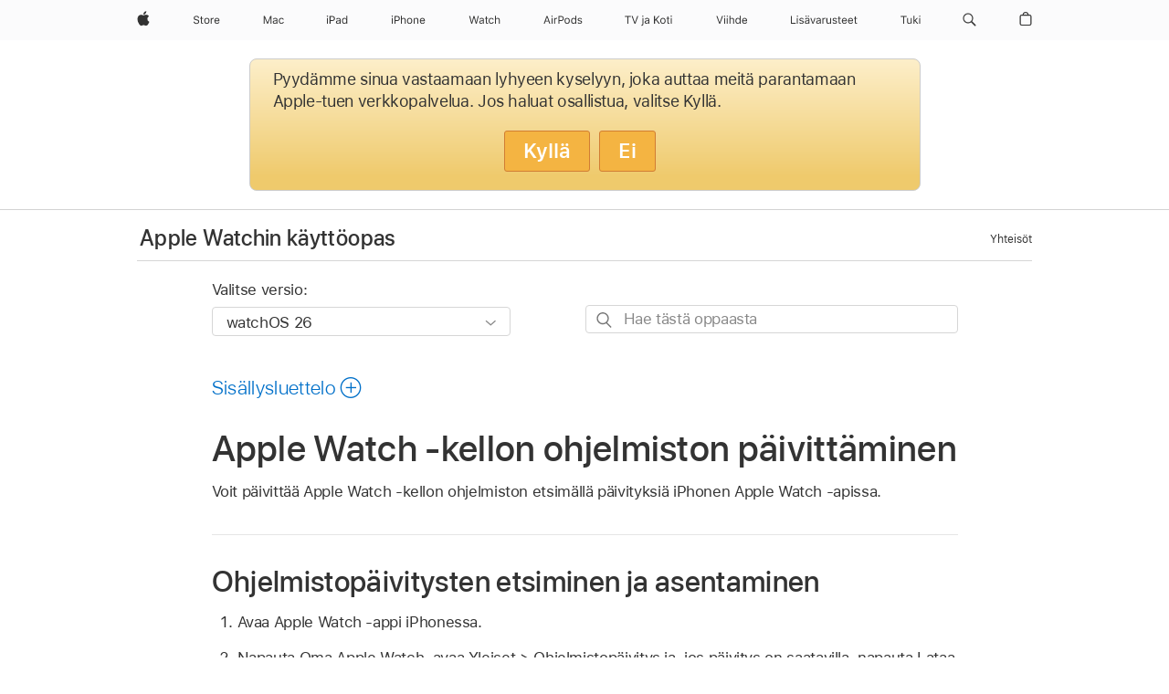

--- FILE ---
content_type: text/html;charset=utf-8
request_url: https://support.apple.com/fi-fi/guide/watch/apd105341ac3/watchos
body_size: 38540
content:

    
<!DOCTYPE html>
<html lang="fi" prefix="og: http://ogp.me/ns#" dir=ltr>

<head>
	<meta name="viewport" content="width=device-width, initial-scale=1" />
	<meta http-equiv="content-type" content="text/html; charset=UTF-8" />
	<title lang="fi">Apple Watch -kellon ohjelmiston päivittäminen - Apple-tuki (FI)</title>
	<link rel="dns-prefetch" href="https://www.apple.com/" />
	<link rel="preconnect" href="https://www.apple.com/" crossorigin />
	<link rel="canonical" href="https://support.apple.com/fi-fi/guide/watch/apd105341ac3/watchos" />
	<link rel="apple-touch-icon" href="/favicon.ico">
    <link rel="icon" type="image/png" href="/favicon.ico">
	
	
		<meta name="description" content="Voit päivittää Apple Watch -kellon ohjelmiston etsimällä päivityksiä iPhonen Apple Watch ‑apissa." />
		<meta property="og:url" content="https://support.apple.com/fi-fi/guide/watch/apd105341ac3/watchos" />
		<meta property="og:title" content="Apple Watch -kellon ohjelmiston päivittäminen" />
		<meta property="og:description" content="Voit päivittää Apple Watch -kellon ohjelmiston etsimällä päivityksiä iPhonen Apple Watch ‑apissa." />
		<meta property="og:site_name" content="Apple Support" />
		<meta property="og:locale" content="fi_FI" />
		<meta property="og:type" content="article" />
		<meta name="ac-gn-search-field[locale]" content="fi_FI" />
	

	
	
	
	
		<link rel="alternate" hreflang="ar-kw" href="https://support.apple.com/ar-kw/guide/watch/apd105341ac3/watchos">
	
		<link rel="alternate" hreflang="en-il" href="https://support.apple.com/en-il/guide/watch/apd105341ac3/watchos">
	
		<link rel="alternate" hreflang="ms-my" href="https://support.apple.com/ms-my/guide/watch/apd105341ac3/watchos">
	
		<link rel="alternate" hreflang="en-in" href="https://support.apple.com/en-in/guide/watch/apd105341ac3/watchos">
	
		<link rel="alternate" hreflang="en-ae" href="https://support.apple.com/en-ae/guide/watch/apd105341ac3/watchos">
	
		<link rel="alternate" hreflang="ta-in" href="https://support.apple.com/ta-in/guide/watch/apd105341ac3/watchos">
	
		<link rel="alternate" hreflang="no-no" href="https://support.apple.com/no-no/guide/watch/apd105341ac3/watchos">
	
		<link rel="alternate" hreflang="en-al" href="https://support.apple.com/en-al/guide/watch/apd105341ac3/watchos">
	
		<link rel="alternate" hreflang="en-is" href="https://support.apple.com/en-is/guide/watch/apd105341ac3/watchos">
	
		<link rel="alternate" hreflang="el-gr" href="https://support.apple.com/el-gr/guide/watch/apd105341ac3/watchos">
	
		<link rel="alternate" hreflang="en-am" href="https://support.apple.com/en-am/guide/watch/apd105341ac3/watchos">
	
		<link rel="alternate" hreflang="nl-nl" href="https://support.apple.com/nl-nl/guide/watch/apd105341ac3/watchos">
	
		<link rel="alternate" hreflang="he-il" href="https://support.apple.com/he-il/guide/watch/apd105341ac3/watchos">
	
		<link rel="alternate" hreflang="en-az" href="https://support.apple.com/en-az/guide/watch/apd105341ac3/watchos">
	
		<link rel="alternate" hreflang="or-in" href="https://support.apple.com/or-in/guide/watch/apd105341ac3/watchos">
	
		<link rel="alternate" hreflang="hu-hu" href="https://support.apple.com/hu-hu/guide/watch/apd105341ac3/watchos">
	
		<link rel="alternate" hreflang="ml-in" href="https://support.apple.com/ml-in/guide/watch/apd105341ac3/watchos">
	
		<link rel="alternate" hreflang="en-jo" href="https://support.apple.com/en-jo/guide/watch/apd105341ac3/watchos">
	
		<link rel="alternate" hreflang="en-bh" href="https://support.apple.com/en-bh/guide/watch/apd105341ac3/watchos">
	
		<link rel="alternate" hreflang="es-cl" href="https://support.apple.com/es-cl/guide/watch/apd105341ac3/watchos">
	
		<link rel="alternate" hreflang="fr-sn" href="https://support.apple.com/fr-sn/guide/watch/apd105341ac3/watchos">
	
		<link rel="alternate" hreflang="fr-ca" href="https://support.apple.com/fr-ca/guide/watch/apd105341ac3/watchos">
	
		<link rel="alternate" hreflang="es-co" href="https://support.apple.com/es-co/guide/watch/apd105341ac3/watchos">
	
		<link rel="alternate" hreflang="pl-pl" href="https://support.apple.com/pl-pl/guide/watch/apd105341ac3/watchos">
	
		<link rel="alternate" hreflang="en-bn" href="https://support.apple.com/en-bn/guide/watch/apd105341ac3/watchos">
	
		<link rel="alternate" hreflang="pt-pt" href="https://support.apple.com/pt-pt/guide/watch/apd105341ac3/watchos">
	
		<link rel="alternate" hreflang="en-sa" href="https://support.apple.com/en-sa/guide/watch/apd105341ac3/watchos">
	
		<link rel="alternate" hreflang="fr-be" href="https://support.apple.com/fr-be/guide/watch/apd105341ac3/watchos">
	
		<link rel="alternate" hreflang="ar-eg" href="https://support.apple.com/ar-eg/guide/watch/apd105341ac3/watchos">
	
		<link rel="alternate" hreflang="en-bw" href="https://support.apple.com/en-bw/guide/watch/apd105341ac3/watchos">
	
		<link rel="alternate" hreflang="en-by" href="https://support.apple.com/en-by/guide/watch/apd105341ac3/watchos">
	
		<link rel="alternate" hreflang="en-ke" href="https://support.apple.com/en-ke/guide/watch/apd105341ac3/watchos">
	
		<link rel="alternate" hreflang="hr-hr" href="https://support.apple.com/hr-hr/guide/watch/apd105341ac3/watchos">
	
		<link rel="alternate" hreflang="en-om" href="https://support.apple.com/en-om/guide/watch/apd105341ac3/watchos">
	
		<link rel="alternate" hreflang="en-ge" href="https://support.apple.com/en-ge/guide/watch/apd105341ac3/watchos">
	
		<link rel="alternate" hreflang="zh-mo" href="https://support.apple.com/zh-mo/guide/watch/apd105341ac3/watchos">
	
		<link rel="alternate" hreflang="de-at" href="https://support.apple.com/de-at/guide/watch/apd105341ac3/watchos">
	
		<link rel="alternate" hreflang="en-gu" href="https://support.apple.com/en-gu/guide/watch/apd105341ac3/watchos">
	
		<link rel="alternate" hreflang="en-gw" href="https://support.apple.com/en-gw/guide/watch/apd105341ac3/watchos">
	
		<link rel="alternate" hreflang="fr-gn" href="https://support.apple.com/fr-gn/guide/watch/apd105341ac3/watchos">
	
		<link rel="alternate" hreflang="bg-bg" href="https://support.apple.com/bg-bg/guide/watch/apd105341ac3/watchos">
	
		<link rel="alternate" hreflang="fr-gq" href="https://support.apple.com/fr-gq/guide/watch/apd105341ac3/watchos">
	
		<link rel="alternate" hreflang="cs-cz" href="https://support.apple.com/cs-cz/guide/watch/apd105341ac3/watchos">
	
		<link rel="alternate" hreflang="en-ph" href="https://support.apple.com/en-ph/guide/watch/apd105341ac3/watchos">
	
		<link rel="alternate" hreflang="zh-tw" href="https://support.apple.com/zh-tw/guide/watch/apd105341ac3/watchos">
	
		<link rel="alternate" hreflang="ko-kr" href="https://support.apple.com/ko-kr/guide/watch/apd105341ac3/watchos">
	
		<link rel="alternate" hreflang="sk-sk" href="https://support.apple.com/sk-sk/guide/watch/apd105341ac3/watchos">
	
		<link rel="alternate" hreflang="ru-ru" href="https://support.apple.com/ru-ru/guide/watch/apd105341ac3/watchos">
	
		<link rel="alternate" hreflang="ar-om" href="https://support.apple.com/ar-om/guide/watch/apd105341ac3/watchos">
	
		<link rel="alternate" hreflang="en-qa" href="https://support.apple.com/en-qa/guide/watch/apd105341ac3/watchos">
	
		<link rel="alternate" hreflang="sv-se" href="https://support.apple.com/sv-se/guide/watch/apd105341ac3/watchos">
	
		<link rel="alternate" hreflang="mr-in" href="https://support.apple.com/mr-in/guide/watch/apd105341ac3/watchos">
	
		<link rel="alternate" hreflang="da-dk" href="https://support.apple.com/da-dk/guide/watch/apd105341ac3/watchos">
	
		<link rel="alternate" hreflang="uk-ua" href="https://support.apple.com/uk-ua/guide/watch/apd105341ac3/watchos">
	
		<link rel="alternate" hreflang="en-us" href="https://support.apple.com/guide/watch/apd105341ac3/watchos">
	
		<link rel="alternate" hreflang="en-mk" href="https://support.apple.com/en-mk/guide/watch/apd105341ac3/watchos">
	
		<link rel="alternate" hreflang="en-mn" href="https://support.apple.com/en-mn/guide/watch/apd105341ac3/watchos">
	
		<link rel="alternate" hreflang="gu-in" href="https://support.apple.com/gu-in/guide/watch/apd105341ac3/watchos">
	
		<link rel="alternate" hreflang="lv-lv" href="https://support.apple.com/lv-lv/guide/watch/apd105341ac3/watchos">
	
		<link rel="alternate" hreflang="en-eg" href="https://support.apple.com/en-eg/guide/watch/apd105341ac3/watchos">
	
		<link rel="alternate" hreflang="en-mo" href="https://support.apple.com/en-mo/guide/watch/apd105341ac3/watchos">
	
		<link rel="alternate" hreflang="en-uz" href="https://support.apple.com/en-uz/guide/watch/apd105341ac3/watchos">
	
		<link rel="alternate" hreflang="fr-ne" href="https://support.apple.com/fr-ne/guide/watch/apd105341ac3/watchos">
	
		<link rel="alternate" hreflang="en-mt" href="https://support.apple.com/en-mt/guide/watch/apd105341ac3/watchos">
	
		<link rel="alternate" hreflang="nl-be" href="https://support.apple.com/nl-be/guide/watch/apd105341ac3/watchos">
	
		<link rel="alternate" hreflang="zh-cn" href="https://support.apple.com/zh-cn/guide/watch/apd105341ac3/watchos">
	
		<link rel="alternate" hreflang="en-mz" href="https://support.apple.com/en-mz/guide/watch/apd105341ac3/watchos">
	
		<link rel="alternate" hreflang="te-in" href="https://support.apple.com/te-in/guide/watch/apd105341ac3/watchos">
	
		<link rel="alternate" hreflang="fr-ml" href="https://support.apple.com/fr-ml/guide/watch/apd105341ac3/watchos">
	
		<link rel="alternate" hreflang="hi-in" href="https://support.apple.com/hi-in/guide/watch/apd105341ac3/watchos">
	
		<link rel="alternate" hreflang="fr-mu" href="https://support.apple.com/fr-mu/guide/watch/apd105341ac3/watchos">
	
		<link rel="alternate" hreflang="en-ng" href="https://support.apple.com/en-ng/guide/watch/apd105341ac3/watchos">
	
		<link rel="alternate" hreflang="el-cy" href="https://support.apple.com/el-cy/guide/watch/apd105341ac3/watchos">
	
		<link rel="alternate" hreflang="en-vn" href="https://support.apple.com/en-vn/guide/watch/apd105341ac3/watchos">
	
		<link rel="alternate" hreflang="ja-jp" href="https://support.apple.com/ja-jp/guide/watch/apd105341ac3/watchos">
	
		<link rel="alternate" hreflang="de-ch" href="https://support.apple.com/de-ch/guide/watch/apd105341ac3/watchos">
	
		<link rel="alternate" hreflang="ar-qa" href="https://support.apple.com/ar-qa/guide/watch/apd105341ac3/watchos">
	
		<link rel="alternate" hreflang="ro-ro" href="https://support.apple.com/ro-ro/guide/watch/apd105341ac3/watchos">
	
		<link rel="alternate" hreflang="zh-sg" href="https://support.apple.com/zh-sg/guide/watch/apd105341ac3/watchos">
	
		<link rel="alternate" hreflang="it-ch" href="https://support.apple.com/it-ch/guide/watch/apd105341ac3/watchos">
	
		<link rel="alternate" hreflang="tr-tr" href="https://support.apple.com/tr-tr/guide/watch/apd105341ac3/watchos">
	
		<link rel="alternate" hreflang="et-ee" href="https://support.apple.com/et-ee/guide/watch/apd105341ac3/watchos">
	
		<link rel="alternate" hreflang="fr-fr" href="https://support.apple.com/fr-fr/guide/watch/apd105341ac3/watchos">
	
		<link rel="alternate" hreflang="vi-vn" href="https://support.apple.com/vi-vn/guide/watch/apd105341ac3/watchos">
	
		<link rel="alternate" hreflang="fi-fi" href="https://support.apple.com/fi-fi/guide/watch/apd105341ac3/watchos">
	
		<link rel="alternate" hreflang="en-kg" href="https://support.apple.com/en-kg/guide/watch/apd105341ac3/watchos">
	
		<link rel="alternate" hreflang="en-ca" href="https://support.apple.com/en-ca/guide/watch/apd105341ac3/watchos">
	
		<link rel="alternate" hreflang="fr-tn" href="https://support.apple.com/fr-tn/guide/watch/apd105341ac3/watchos">
	
		<link rel="alternate" hreflang="lt-lt" href="https://support.apple.com/lt-lt/guide/watch/apd105341ac3/watchos">
	
		<link rel="alternate" hreflang="ar-ae" href="https://support.apple.com/ar-ae/guide/watch/apd105341ac3/watchos">
	
		<link rel="alternate" hreflang="sl-si" href="https://support.apple.com/sl-si/guide/watch/apd105341ac3/watchos">
	
		<link rel="alternate" hreflang="en-kw" href="https://support.apple.com/en-kw/guide/watch/apd105341ac3/watchos">
	
		<link rel="alternate" hreflang="bn-in" href="https://support.apple.com/bn-in/guide/watch/apd105341ac3/watchos">
	
		<link rel="alternate" hreflang="en-kz" href="https://support.apple.com/en-kz/guide/watch/apd105341ac3/watchos">
	
		<link rel="alternate" hreflang="fr-cf" href="https://support.apple.com/fr-cf/guide/watch/apd105341ac3/watchos">
	
		<link rel="alternate" hreflang="fr-ci" href="https://support.apple.com/fr-ci/guide/watch/apd105341ac3/watchos">
	
		<link rel="alternate" hreflang="pa-in" href="https://support.apple.com/pa-in/guide/watch/apd105341ac3/watchos">
	
		<link rel="alternate" hreflang="fr-ch" href="https://support.apple.com/fr-ch/guide/watch/apd105341ac3/watchos">
	
		<link rel="alternate" hreflang="es-us" href="https://support.apple.com/es-us/guide/watch/apd105341ac3/watchos">
	
		<link rel="alternate" hreflang="kn-in" href="https://support.apple.com/kn-in/guide/watch/apd105341ac3/watchos">
	
		<link rel="alternate" hreflang="fr-cm" href="https://support.apple.com/fr-cm/guide/watch/apd105341ac3/watchos">
	
		<link rel="alternate" hreflang="en-lb" href="https://support.apple.com/en-lb/guide/watch/apd105341ac3/watchos">
	
		<link rel="alternate" hreflang="en-tj" href="https://support.apple.com/en-tj/guide/watch/apd105341ac3/watchos">
	
		<link rel="alternate" hreflang="en-tm" href="https://support.apple.com/en-tm/guide/watch/apd105341ac3/watchos">
	
		<link rel="alternate" hreflang="ar-sa" href="https://support.apple.com/ar-sa/guide/watch/apd105341ac3/watchos">
	
		<link rel="alternate" hreflang="ca-es" href="https://support.apple.com/ca-es/guide/watch/apd105341ac3/watchos">
	
		<link rel="alternate" hreflang="de-de" href="https://support.apple.com/de-de/guide/watch/apd105341ac3/watchos">
	
		<link rel="alternate" hreflang="en-lk" href="https://support.apple.com/en-lk/guide/watch/apd105341ac3/watchos">
	
		<link rel="alternate" hreflang="fr-ma" href="https://support.apple.com/fr-ma/guide/watch/apd105341ac3/watchos">
	
		<link rel="alternate" hreflang="zh-hk" href="https://support.apple.com/zh-hk/guide/watch/apd105341ac3/watchos">
	
		<link rel="alternate" hreflang="pt-br" href="https://support.apple.com/pt-br/guide/watch/apd105341ac3/watchos">
	
		<link rel="alternate" hreflang="de-li" href="https://support.apple.com/de-li/guide/watch/apd105341ac3/watchos">
	
		<link rel="alternate" hreflang="es-es" href="https://support.apple.com/es-es/guide/watch/apd105341ac3/watchos">
	
		<link rel="alternate" hreflang="ar-bh" href="https://support.apple.com/ar-bh/guide/watch/apd105341ac3/watchos">
	
		<link rel="alternate" hreflang="fr-mg" href="https://support.apple.com/fr-mg/guide/watch/apd105341ac3/watchos">
	
		<link rel="alternate" hreflang="ar-jo" href="https://support.apple.com/ar-jo/guide/watch/apd105341ac3/watchos">
	
		<link rel="alternate" hreflang="es-mx" href="https://support.apple.com/es-mx/guide/watch/apd105341ac3/watchos">
	
		<link rel="alternate" hreflang="it-it" href="https://support.apple.com/it-it/guide/watch/apd105341ac3/watchos">
	
		<link rel="alternate" hreflang="ur-in" href="https://support.apple.com/ur-in/guide/watch/apd105341ac3/watchos">
	
		<link rel="alternate" hreflang="id-id" href="https://support.apple.com/id-id/guide/watch/apd105341ac3/watchos">
	
		<link rel="alternate" hreflang="de-lu" href="https://support.apple.com/de-lu/guide/watch/apd105341ac3/watchos">
	
		<link rel="alternate" hreflang="en-md" href="https://support.apple.com/en-md/guide/watch/apd105341ac3/watchos">
	
		<link rel="alternate" hreflang="fr-lu" href="https://support.apple.com/fr-lu/guide/watch/apd105341ac3/watchos">
	
		<link rel="alternate" hreflang="en-me" href="https://support.apple.com/en-me/guide/watch/apd105341ac3/watchos">
	
		<link rel="alternate" hreflang="th-th" href="https://support.apple.com/th-th/guide/watch/apd105341ac3/watchos">
	

		<link rel="preload" as="style" href="/clientside/build/apd-sasskit.built.css" onload="this.onload=null;this.rel='stylesheet'">
		<noscript>
			<link rel="stylesheet" href="/clientside/build/apd-sasskit.built.css" type="text/css" />
		</noscript>

		
			<link rel="preload" as="style" href="/clientside/build/app-apd.css" onload="this.onload=null;this.rel='stylesheet'">
			<noscript>
				<link rel="stylesheet" href="/clientside/build/app-apd.css" type="text/css" />
			</noscript>
    	

	
    <link rel="preload" as="style"
        href="//www.apple.com/wss/fonts?families=SF+Pro,v1:200,300,400,500,600|SF+Pro+Icons,v1"
        onload="this.onload=null;this.rel='stylesheet'">
    <noscript>
        <link rel="stylesheet" href="//www.apple.com/wss/fonts?families=SF+Pro,v1:200,300,400,500,600|SF+Pro+Icons,v1" type="text/css" />
    </noscript>


	<script>
 
    var _applemd = {
        page: {
            
            site_section: "kb",
            
            content_type: "bk",
            info_type: "",
            topics: "",
            in_house: "",
            locale: "fi-fi",
            
                content_template: "topic",
            
            friendly_content: {
                title: `Apple Watchin käyttöopas`,
                publish_date: "12122025",
                
                    topic_id:   "APD105341AC3",
                    article_id        :   "BK_BC239B4EF0FC33289E74F91394CFEBE6_APD105341AC3",
                    product_version   :   "watch, 26",
                    os_version        :   "watchOS 26, 26",
                    article_version   :   "1"
                
            },
            
            
        },
        
            product: "watch"
        
    };
    const isMobilePlayer = /iPhone|iPod|Android/i.test(navigator.userAgent);
    

</script>

	
	<script>
		var data = {	
			showHelpFulfeedBack: true,
			id: "BK_BC239B4EF0FC33289E74F91394CFEBE6_APD105341AC3",
			locale: "fi_FI",
			podCookie: "fi~fi",
			source : "",
			isSecureEnv: false,
			dtmPageSource: "topic",
			domain: "support.apple.com",
			isNeighborJsEnabled: true,
            dtmPageName: "acs.pageload"
		}
		window.appState = JSON.stringify(data);
	</script>
	 
		<script src="/clientside/build/nn.js" type="text/javascript" charset="utf-8"></script>
<script>
    
     var neighborInitData = {
        appDataSchemaVersion: '1.0.0',
        webVitalDataThrottlingPercentage: 100,
        reportThrottledWebVitalDataTypes: ['system:dom-content-loaded', 'system:load', 'system:unfocus', 'system:focus', 'system:unload', 'system:page-hide', 'system:visibility-change-visible', 'system:visibility-change-hidden', 'system:event', 'app:load', 'app:unload', 'app:event'],
        trackMarcomSearch: true,
        trackSurvey: true,
        
        endpoint: 'https://supportmetrics.apple.com/content/services/stats'
    }
</script>

	



</head>


	<body dir="ltr" data-istaskopen="true" lang="fi" class="ac-gn-current-support no-js AppleTopic apd-topic dark-mode-enabled" data-designversion="2" itemscope
		itemtype="https://schema.org/TechArticle">

    
	
		





		 <meta name="globalnav-store-key" content="S2A49YFKJF2JAT22K" />
<meta name="globalnav-search-field[name]" content="q" />
<meta name="globalnav-search-field[action]" content="https://support.apple.com/kb/index" />
<meta name="globalnav-search-field[src]" content="globalnav_support" />
<meta name="globalnav-search-field[type]" content="organic" />
<meta name="globalnav-search-field[page]" content="search" />
<meta name="globalnav-search-field[locale]" content="fi_FI" />
<meta name="globalnav-search-field[placeholder]" content="Hae tukipalvelusta" />
<link
  rel="stylesheet"
  type="text/css"
  href="https://www.apple.com/api-www/global-elements/global-header/v1/assets/globalheader.css"
/>
<div id="globalheader" class="globalnav-scrim globalheader-light"><aside id="globalmessage-segment" lang="fi-FI" dir="ltr" class="globalmessage-segment"><ul data-strings="{&quot;view&quot;:&quot;{%STOREFRONT%} Storen kotisivu&quot;,&quot;segments&quot;:{&quot;smb&quot;:&quot;Business Storen kotisivu&quot;,&quot;eduInd&quot;:&quot;Education Storen kotisivu&quot;,&quot;other&quot;:&quot;Storen kotisivu&quot;},&quot;exit&quot;:&quot;Poistu&quot;}" class="globalmessage-segment-content"></ul></aside><nav id="globalnav" lang="fi-FI" dir="ltr" aria-label="Globaali" data-analytics-element-engagement-start="globalnav:onFlyoutOpen" data-analytics-element-engagement-end="globalnav:onFlyoutClose" data-store-api="https://www.apple.com/[storefront]/shop/bag/status" data-analytics-activitymap-region-id="global nav" data-analytics-region="global nav" class="globalnav no-js   "><div class="globalnav-content"><div class="globalnav-item globalnav-menuback"><button aria-label="Päävalikko" class="globalnav-menuback-button"><span class="globalnav-chevron-icon"><svg height="48" viewBox="0 0 9 48" width="9" xmlns="http://www.w3.org/2000/svg"><path d="m1.5618 24.0621 6.5581-6.4238c.2368-.2319.2407-.6118.0088-.8486-.2324-.2373-.6123-.2407-.8486-.0088l-7 6.8569c-.1157.1138-.1807.2695-.1802.4316.001.1621.0674.3174.1846.4297l7 6.7241c.1162.1118.2661.1675.4155.1675.1577 0 .3149-.062.4326-.1846.2295-.2388.2222-.6187-.0171-.8481z"></path></svg></span></button></div><ul id="globalnav-list" class="globalnav-list"><li data-analytics-element-engagement="globalnav hover - apple" class="
				globalnav-item
				globalnav-item-apple
				
				
			"><a href="https://www.apple.com/fi/" data-globalnav-item-name="apple" data-analytics-title="apple home" aria-label="Apple" class="globalnav-link globalnav-link-apple"><span class="globalnav-image-regular globalnav-link-image"><svg height="44" viewBox="0 0 14 44" width="14" xmlns="http://www.w3.org/2000/svg"><path d="m13.0729 17.6825a3.61 3.61 0 0 0 -1.7248 3.0365 3.5132 3.5132 0 0 0 2.1379 3.2223 8.394 8.394 0 0 1 -1.0948 2.2618c-.6816.9812-1.3943 1.9623-2.4787 1.9623s-1.3633-.63-2.613-.63c-1.2187 0-1.6525.6507-2.644.6507s-1.6834-.9089-2.4787-2.0243a9.7842 9.7842 0 0 1 -1.6628-5.2776c0-3.0984 2.014-4.7405 3.9969-4.7405 1.0535 0 1.9314.6919 2.5924.6919.63 0 1.6112-.7333 2.8092-.7333a3.7579 3.7579 0 0 1 3.1604 1.5802zm-3.7284-2.8918a3.5615 3.5615 0 0 0 .8469-2.22 1.5353 1.5353 0 0 0 -.031-.32 3.5686 3.5686 0 0 0 -2.3445 1.2084 3.4629 3.4629 0 0 0 -.8779 2.1585 1.419 1.419 0 0 0 .031.2892 1.19 1.19 0 0 0 .2169.0207 3.0935 3.0935 0 0 0 2.1586-1.1368z"></path></svg></span><span class="globalnav-image-compact globalnav-link-image"><svg height="48" viewBox="0 0 17 48" width="17" xmlns="http://www.w3.org/2000/svg"><path d="m15.5752 19.0792a4.2055 4.2055 0 0 0 -2.01 3.5376 4.0931 4.0931 0 0 0 2.4908 3.7542 9.7779 9.7779 0 0 1 -1.2755 2.6351c-.7941 1.1431-1.6244 2.2862-2.8878 2.2862s-1.5883-.734-3.0443-.734c-1.42 0-1.9252.7581-3.08.7581s-1.9611-1.0589-2.8876-2.3584a11.3987 11.3987 0 0 1 -1.9373-6.1487c0-3.61 2.3464-5.523 4.6566-5.523 1.2274 0 2.25.8062 3.02.8062.734 0 1.8771-.8543 3.2729-.8543a4.3778 4.3778 0 0 1 3.6822 1.841zm-6.8586-2.0456a1.3865 1.3865 0 0 1 -.2527-.024 1.6557 1.6557 0 0 1 -.0361-.337 4.0341 4.0341 0 0 1 1.0228-2.5148 4.1571 4.1571 0 0 1 2.7314-1.4078 1.7815 1.7815 0 0 1 .0361.373 4.1487 4.1487 0 0 1 -.9867 2.587 3.6039 3.6039 0 0 1 -2.5148 1.3236z"></path></svg></span><span class="globalnav-link-text">Apple</span></a></li><li data-topnav-flyout-item="menu" data-topnav-flyout-label="Menu" role="none" class="globalnav-item globalnav-menu"><div data-topnav-flyout="menu" class="globalnav-flyout"><div class="globalnav-menu-list"><div data-analytics-element-engagement="globalnav hover - store" class="
				globalnav-item
				globalnav-item-store
				globalnav-item-menu
				
			"><ul role="none" class="globalnav-submenu-trigger-group"><li class="globalnav-submenu-trigger-item"><a href="https://www.apple.com/fi/shop/goto/store" data-globalnav-item-name="store" data-topnav-flyout-trigger-compact="true" data-analytics-title="store" data-analytics-element-engagement="hover - store" aria-label="Store" class="globalnav-link globalnav-submenu-trigger-link globalnav-link-store"><span class="globalnav-link-text-container"><span class="globalnav-image-regular globalnav-link-image"><svg height="44" viewBox="0 0 30 44" width="30" xmlns="http://www.w3.org/2000/svg"><path d="m26.5679 20.4629c1.002 0 1.67.738 1.693 1.857h-3.48c.076-1.119.779-1.857 1.787-1.857zm2.754 2.672v-.387c0-1.963-1.037-3.176-2.742-3.176-1.735 0-2.848 1.289-2.848 3.276 0 1.998 1.096 3.263 2.848 3.263 1.383 0 2.367-.668 2.66-1.746h-1.008c-.264.557-.814.856-1.629.856-1.072 0-1.769-.791-1.822-2.039v-.047zm-9.547-3.451h.96v.937h.094c.188-.615.914-1.049 1.752-1.049.164 0 .375.012.504.03v1.007c-.082-.023-.445-.058-.644-.058-.961 0-1.659 1.098-1.659 1.535v3.914h-1.007zm-4.27 5.519c-1.195 0-1.869-.867-1.869-2.361 0-1.5.674-2.361 1.869-2.361 1.196 0 1.87.861 1.87 2.361 0 1.494-.674 2.361-1.87 2.361zm0-5.631c-1.798 0-2.912 1.237-2.912 3.27 0 2.027 1.114 3.269 2.912 3.269 1.799 0 2.913-1.242 2.913-3.269 0-2.033-1.114-3.27-2.913-3.27zm-5.478-1.475v1.635h1.407v.843h-1.407v3.575c0 .744.282 1.06.938 1.06.182 0 .281-.006.469-.023v.849c-.199.035-.393.059-.592.059-1.301 0-1.822-.481-1.822-1.688v-3.832h-1.02v-.843h1.02v-1.635zm-8.103 5.694c.129.885.973 1.447 2.174 1.447 1.137 0 1.975-.615 1.975-1.453 0-.72-.527-1.177-1.693-1.47l-1.084-.282c-1.53-.386-2.192-1.078-2.192-2.279 0-1.436 1.201-2.408 2.988-2.408 1.635 0 2.854.972 2.942 2.338h-1.061c-.146-.867-.861-1.383-1.916-1.383-1.125 0-1.869.562-1.869 1.418 0 .662.463 1.043 1.629 1.342l.885.234c1.752.439 2.455 1.119 2.455 2.361 0 1.553-1.225 2.543-3.158 2.543-1.793 0-3.03-.949-3.141-2.408z"></path></svg></span><span class="globalnav-link-text">Store</span></span></a></li></ul></div><div data-analytics-element-engagement="globalnav hover - mac" class="
				globalnav-item
				globalnav-item-mac
				globalnav-item-menu
				
			"><ul role="none" class="globalnav-submenu-trigger-group"><li class="globalnav-submenu-trigger-item"><a href="https://www.apple.com/fi/mac/" data-globalnav-item-name="mac" data-topnav-flyout-trigger-compact="true" data-analytics-title="mac" data-analytics-element-engagement="hover - mac" aria-label="Mac" class="globalnav-link globalnav-submenu-trigger-link globalnav-link-mac"><span class="globalnav-link-text-container"><span class="globalnav-image-regular globalnav-link-image"><svg height="44" viewBox="0 0 23 44" width="23" xmlns="http://www.w3.org/2000/svg"><path d="m8.1558 25.9987v-6.457h-.0703l-2.666 6.457h-.8907l-2.666-6.457h-.0703v6.457h-.9844v-8.4551h1.2246l2.8945 7.0547h.0938l2.8945-7.0547h1.2246v8.4551zm2.5166-1.7696c0-1.1309.832-1.7812 2.3027-1.8691l1.8223-.1113v-.5742c0-.7793-.4863-1.207-1.4297-1.207-.7559 0-1.2832.2871-1.4238.7852h-1.0195c.1348-1.0137 1.1309-1.6816 2.4785-1.6816 1.541 0 2.4023.791 2.4023 2.1035v4.3242h-.9609v-.9318h-.0938c-.4102.6738-1.1016 1.043-1.9453 1.043-1.2246 0-2.1328-.7266-2.1328-1.8809zm4.125-.5859v-.5801l-1.6992.1113c-.9609.0645-1.3828.3984-1.3828 1.0312 0 .6445.5449 1.0195 1.2773 1.0195 1.0371.0001 1.8047-.6796 1.8047-1.5819zm6.958-2.0273c-.1641-.627-.7207-1.1367-1.6289-1.1367-1.1367 0-1.8516.9082-1.8516 2.3379 0 1.459.7266 2.3848 1.8516 2.3848.8496 0 1.4414-.3926 1.6289-1.1074h1.0195c-.1816 1.1602-1.125 2.0156-2.6426 2.0156-1.7695 0-2.9004-1.2832-2.9004-3.293 0-1.9688 1.125-3.2461 2.8945-3.2461 1.5352 0 2.4727.9199 2.6484 2.0449z"></path></svg></span><span class="globalnav-link-text">Mac</span></span></a></li></ul></div><div data-analytics-element-engagement="globalnav hover - ipad" class="
				globalnav-item
				globalnav-item-ipad
				globalnav-item-menu
				
			"><ul role="none" class="globalnav-submenu-trigger-group"><li class="globalnav-submenu-trigger-item"><a href="https://www.apple.com/fi/ipad/" data-globalnav-item-name="ipad" data-topnav-flyout-trigger-compact="true" data-analytics-title="ipad" data-analytics-element-engagement="hover - ipad" aria-label="iPad" class="globalnav-link globalnav-submenu-trigger-link globalnav-link-ipad"><span class="globalnav-link-text-container"><span class="globalnav-image-regular globalnav-link-image"><svg height="44" viewBox="0 0 24 44" width="24" xmlns="http://www.w3.org/2000/svg"><path d="m14.9575 23.7002c0 .902-.768 1.582-1.805 1.582-.732 0-1.277-.375-1.277-1.02 0-.632.422-.966 1.383-1.031l1.699-.111zm-1.395-4.072c-1.347 0-2.343.668-2.478 1.681h1.019c.141-.498.668-.785 1.424-.785.944 0 1.43.428 1.43 1.207v.574l-1.822.112c-1.471.088-2.303.738-2.303 1.869 0 1.154.908 1.881 2.133 1.881.844 0 1.535-.369 1.945-1.043h.094v.931h.961v-4.324c0-1.312-.862-2.103-2.403-2.103zm6.769 5.575c-1.155 0-1.846-.885-1.846-2.361 0-1.471.697-2.362 1.846-2.362 1.142 0 1.857.914 1.857 2.362 0 1.459-.709 2.361-1.857 2.361zm1.834-8.027v3.503h-.088c-.358-.691-1.102-1.107-1.981-1.107-1.605 0-2.654 1.289-2.654 3.27 0 1.986 1.037 3.269 2.654 3.269.873 0 1.623-.416 2.022-1.119h.093v1.008h.961v-8.824zm-15.394 4.869h-1.863v-3.563h1.863c1.225 0 1.899.639 1.899 1.799 0 1.119-.697 1.764-1.899 1.764zm.276-4.5h-3.194v8.455h1.055v-3.018h2.127c1.588 0 2.719-1.119 2.719-2.701 0-1.611-1.108-2.736-2.707-2.736zm-6.064 8.454h1.008v-6.316h-1.008zm-.199-8.237c0-.387.316-.704.703-.704s.703.317.703.704c0 .386-.316.703-.703.703s-.703-.317-.703-.703z"></path></svg></span><span class="globalnav-link-text">iPad</span></span></a></li></ul></div><div data-analytics-element-engagement="globalnav hover - iphone" class="
				globalnav-item
				globalnav-item-iphone
				globalnav-item-menu
				
			"><ul role="none" class="globalnav-submenu-trigger-group"><li class="globalnav-submenu-trigger-item"><a href="https://www.apple.com/fi/iphone/" data-globalnav-item-name="iphone" data-topnav-flyout-trigger-compact="true" data-analytics-title="iphone" data-analytics-element-engagement="hover - iphone" aria-label="iPhone" class="globalnav-link globalnav-submenu-trigger-link globalnav-link-iphone"><span class="globalnav-link-text-container"><span class="globalnav-image-regular globalnav-link-image"><svg height="44" viewBox="0 0 38 44" width="38" xmlns="http://www.w3.org/2000/svg"><path d="m32.7129 22.3203h3.48c-.023-1.119-.691-1.857-1.693-1.857-1.008 0-1.711.738-1.787 1.857zm4.459 2.045c-.293 1.078-1.277 1.746-2.66 1.746-1.752 0-2.848-1.266-2.848-3.264 0-1.986 1.113-3.275 2.848-3.275 1.705 0 2.742 1.213 2.742 3.176v.386h-4.541v.047c.053 1.248.75 2.039 1.822 2.039.815 0 1.366-.298 1.629-.855zm-12.282-4.682h.961v.996h.094c.316-.697.932-1.107 1.898-1.107 1.418 0 2.209.838 2.209 2.338v4.09h-1.007v-3.844c0-1.137-.481-1.676-1.489-1.676s-1.658.674-1.658 1.781v3.739h-1.008zm-2.499 3.158c0-1.5-.674-2.361-1.869-2.361-1.196 0-1.87.861-1.87 2.361 0 1.495.674 2.362 1.87 2.362 1.195 0 1.869-.867 1.869-2.362zm-4.782 0c0-2.033 1.114-3.269 2.913-3.269 1.798 0 2.912 1.236 2.912 3.269 0 2.028-1.114 3.27-2.912 3.27-1.799 0-2.913-1.242-2.913-3.27zm-6.636-5.666h1.008v3.504h.093c.317-.697.979-1.107 1.946-1.107 1.336 0 2.179.855 2.179 2.338v4.09h-1.007v-3.844c0-1.119-.504-1.676-1.459-1.676-1.131 0-1.752.715-1.752 1.781v3.739h-1.008zm-6.015 4.87h1.863c1.202 0 1.899-.645 1.899-1.764 0-1.16-.674-1.799-1.899-1.799h-1.863zm2.139-4.5c1.599 0 2.707 1.125 2.707 2.736 0 1.582-1.131 2.701-2.719 2.701h-2.127v3.018h-1.055v-8.455zm-6.114 8.454h1.008v-6.316h-1.008zm-.2-8.238c0-.386.317-.703.703-.703.387 0 .704.317.704.703 0 .387-.317.704-.704.704-.386 0-.703-.317-.703-.704z"></path></svg></span><span class="globalnav-link-text">iPhone</span></span></a></li></ul></div><div data-analytics-element-engagement="globalnav hover - watch" class="
				globalnav-item
				globalnav-item-watch
				globalnav-item-menu
				
			"><ul role="none" class="globalnav-submenu-trigger-group"><li class="globalnav-submenu-trigger-item"><a href="https://www.apple.com/fi/watch/" data-globalnav-item-name="watch" data-topnav-flyout-trigger-compact="true" data-analytics-title="watch" data-analytics-element-engagement="hover - watch" aria-label="Watch" class="globalnav-link globalnav-submenu-trigger-link globalnav-link-watch"><span class="globalnav-link-text-container"><span class="globalnav-image-regular globalnav-link-image"><svg height="44" viewBox="0 0 35 44" width="35" xmlns="http://www.w3.org/2000/svg"><path d="m28.9819 17.1758h1.008v3.504h.094c.316-.697.978-1.108 1.945-1.108 1.336 0 2.18.856 2.18 2.338v4.09h-1.008v-3.844c0-1.119-.504-1.675-1.459-1.675-1.131 0-1.752.715-1.752 1.781v3.738h-1.008zm-2.42 4.441c-.164-.627-.721-1.136-1.629-1.136-1.137 0-1.852.908-1.852 2.338 0 1.459.727 2.384 1.852 2.384.849 0 1.441-.392 1.629-1.107h1.019c-.182 1.16-1.125 2.016-2.642 2.016-1.77 0-2.901-1.284-2.901-3.293 0-1.969 1.125-3.247 2.895-3.247 1.535 0 2.472.92 2.648 2.045zm-6.533-3.568v1.635h1.407v.844h-1.407v3.574c0 .744.282 1.06.938 1.06.182 0 .281-.006.469-.023v.85c-.2.035-.393.058-.592.058-1.301 0-1.822-.48-1.822-1.687v-3.832h-1.02v-.844h1.02v-1.635zm-4.2 5.596v-.58l-1.699.111c-.961.064-1.383.398-1.383 1.031 0 .645.545 1.02 1.277 1.02 1.038 0 1.805-.68 1.805-1.582zm-4.125.586c0-1.131.832-1.782 2.303-1.869l1.822-.112v-.574c0-.779-.486-1.207-1.43-1.207-.755 0-1.283.287-1.423.785h-1.02c.135-1.014 1.131-1.682 2.479-1.682 1.541 0 2.402.792 2.402 2.104v4.324h-.961v-.931h-.094c-.41.673-1.101 1.043-1.945 1.043-1.225 0-2.133-.727-2.133-1.881zm-7.684 1.769h-.996l-2.303-8.455h1.101l1.682 6.873h.07l1.893-6.873h1.066l1.893 6.873h.07l1.682-6.873h1.101l-2.302 8.455h-.996l-1.946-6.674h-.07z"></path></svg></span><span class="globalnav-link-text">Watch</span></span></a></li></ul></div><div data-analytics-element-engagement="globalnav hover - airpods" class="
				globalnav-item
				globalnav-item-airpods
				globalnav-item-menu
				
			"><ul role="none" class="globalnav-submenu-trigger-group"><li class="globalnav-submenu-trigger-item"><a href="https://www.apple.com/fi/airpods/" data-globalnav-item-name="airpods" data-topnav-flyout-trigger-compact="true" data-analytics-title="airpods" data-analytics-element-engagement="hover - airpods" aria-label="AirPods" class="globalnav-link globalnav-submenu-trigger-link globalnav-link-airpods"><span class="globalnav-link-text-container"><span class="globalnav-image-regular globalnav-link-image"><svg height="44" viewBox="0 0 43 44" width="43" xmlns="http://www.w3.org/2000/svg"><path d="m11.7153 19.6836h.961v.937h.094c.187-.615.914-1.048 1.752-1.048.164 0 .375.011.504.029v1.008c-.082-.024-.446-.059-.645-.059-.961 0-1.658.645-1.658 1.535v3.914h-1.008zm28.135-.111c1.324 0 2.244.656 2.379 1.693h-.996c-.135-.504-.627-.838-1.389-.838-.75 0-1.336.381-1.336.943 0 .434.352.704 1.096.885l.973.235c1.189.287 1.763.802 1.763 1.711 0 1.13-1.095 1.91-2.531 1.91-1.406 0-2.373-.674-2.484-1.723h1.037c.17.533.674.873 1.482.873.85 0 1.459-.404 1.459-.984 0-.434-.328-.727-1.002-.891l-1.084-.264c-1.183-.287-1.722-.796-1.722-1.71 0-1.049 1.013-1.84 2.355-1.84zm-6.665 5.631c-1.155 0-1.846-.885-1.846-2.362 0-1.471.697-2.361 1.846-2.361 1.142 0 1.857.914 1.857 2.361 0 1.459-.709 2.362-1.857 2.362zm1.834-8.028v3.504h-.088c-.358-.691-1.102-1.107-1.981-1.107-1.605 0-2.654 1.289-2.654 3.269 0 1.987 1.037 3.27 2.654 3.27.873 0 1.623-.416 2.022-1.119h.094v1.007h.961v-8.824zm-9.001 8.028c-1.195 0-1.869-.868-1.869-2.362 0-1.5.674-2.361 1.869-2.361 1.196 0 1.869.861 1.869 2.361 0 1.494-.673 2.362-1.869 2.362zm0-5.631c-1.799 0-2.912 1.236-2.912 3.269 0 2.028 1.113 3.27 2.912 3.27s2.912-1.242 2.912-3.27c0-2.033-1.113-3.269-2.912-3.269zm-17.071 6.427h1.008v-6.316h-1.008zm-.199-8.238c0-.387.317-.703.703-.703.387 0 .703.316.703.703s-.316.703-.703.703c-.386 0-.703-.316-.703-.703zm-6.137 4.922 1.324-3.773h.093l1.325 3.773zm1.892-5.139h-1.043l-3.117 8.455h1.107l.85-2.42h3.363l.85 2.42h1.107zm14.868 4.5h-1.864v-3.562h1.864c1.224 0 1.898.639 1.898 1.799 0 1.119-.697 1.763-1.898 1.763zm.275-4.5h-3.193v8.455h1.054v-3.017h2.127c1.588 0 2.719-1.119 2.719-2.701 0-1.612-1.107-2.737-2.707-2.737z"></path></svg></span><span class="globalnav-link-text">AirPods</span></span></a></li></ul></div><div data-analytics-element-engagement="globalnav hover - tv-home" class="
				globalnav-item
				globalnav-item-tv-home
				globalnav-item-menu
				
			"><ul role="none" class="globalnav-submenu-trigger-group"><li class="globalnav-submenu-trigger-item"><a href="https://www.apple.com/fi/tv-home/" data-globalnav-item-name="tv-home" data-topnav-flyout-trigger-compact="true" data-analytics-title="tv &amp; home" data-analytics-element-engagement="hover - tv &amp; home" aria-label="TV ja Koti" class="globalnav-link globalnav-submenu-trigger-link globalnav-link-tv-home"><span class="globalnav-link-text-container"><span class="globalnav-image-regular globalnav-link-image"><svg height="44" viewBox="0 0 52 44" width="52" xmlns="http://www.w3.org/2000/svg"><path d="m2.9754 26v-7.5059h-2.7246v-.9492h6.5039v.9492h-2.7246v7.5059zm7.7314 0-3.1172-8.4551h1.1074l2.4844 7.0898h.0938l2.4844-7.0898h1.1074l-3.1172 8.4551zm9.6919.3105c0 1.3008-.6094 1.8574-1.9336 1.8574h-.1758v-.8613h.1523c.7148 0 .9492-.2812.9492-.9785v-6.6445h1.0078v6.6269zm-1.1953-8.5488c0-.3867.3164-.7031.7031-.7031s.7031.3164.7031.7031-.3164.7031-.7031.7031-.7031-.3164-.7031-.7031zm2.6221 6.4688c0-1.1309.832-1.7812 2.3027-1.8691l1.8223-.1113v-.5742c0-.7793-.4863-1.207-1.4297-1.207-.7559 0-1.2832.2871-1.4238.7852h-1.0195c.1348-1.0137 1.1309-1.6816 2.4785-1.6816 1.541 0 2.4023.791 2.4023 2.1035v4.324h-.9609v-.9316h-.0938c-.4102.6738-1.1016 1.043-1.9453 1.043-1.2246-.0001-2.1328-.7266-2.1328-1.8809zm4.125-.586v-.5801l-1.6992.1113c-.9609.0645-1.3828.3984-1.3828 1.0312 0 .6445.5449 1.0195 1.2773 1.0195 1.0371.0002 1.8047-.6795 1.8047-1.5819zm6.1465 2.3555v-8.4551h1.0547v4.1074h.0938l3.7031-4.1074h1.3242l-3.3809 3.6504 3.6914 4.8047h-1.3652l-3.0527-4.0723-1.0137 1.1191v2.9532zm6.8706-3.1582c0-2.0332 1.1133-3.2695 2.9121-3.2695s2.9121 1.2363 2.9121 3.2695c0 2.0273-1.1133 3.2695-2.9121 3.2695s-2.9121-1.2422-2.9121-3.2695zm4.7812 0c0-1.5-.6738-2.3613-1.8691-2.3613s-1.8691.8613-1.8691 2.3613c0 1.4941.6738 2.3613 1.8691 2.3613s1.8691-.8672 1.8691-2.3613zm3.9346-4.793v1.6348h1.4062v.8438h-1.4062v3.5742c0 .7441.2812 1.0605.9375 1.0605.1816 0 .2812-.0059.4688-.0234v.8496c-.1992.0352-.3926.0586-.5918.0586-1.3008 0-1.8223-.4805-1.8223-1.6875v-3.832h-1.0195v-.8438h1.0195v-1.6348zm2.6338-.2871c0-.3867.3164-.7031.7031-.7031s.7031.3164.7031.7031-.3164.7031-.7031.7031-.7031-.3164-.7031-.7031zm.1992 1.9219h1.0078v6.3164h-1.0078z"></path></svg></span><span class="globalnav-link-text">TV ja Koti</span></span></a></li></ul></div><div data-analytics-element-engagement="globalnav hover - entertainment" class="
				globalnav-item
				globalnav-item-entertainment
				globalnav-item-menu
				
			"><ul role="none" class="globalnav-submenu-trigger-group"><li class="globalnav-submenu-trigger-item"><a href="https://www.apple.com/fi/entertainment/" data-globalnav-item-name="entertainment" data-topnav-flyout-trigger-compact="true" data-analytics-title="entertainment" data-analytics-element-engagement="hover - entertainment" aria-label="Viihde" class="globalnav-link globalnav-submenu-trigger-link globalnav-link-entertainment"><span class="globalnav-link-text-container"><span class="globalnav-image-regular globalnav-link-image"><svg height="44" viewBox="0 0 36 44" width="36" xmlns="http://www.w3.org/2000/svg"><path d="m1.4042 17.5449h1.1074l2.4844 7.0898h.0938l2.4844-7.0898h1.1074l-3.1172 8.4551h-1.043zm8.3467.2168c0-.3867.3164-.7031.7031-.7031s.7031.3164.7031.7031-.3164.7031-.7031.7031-.7031-.3164-.7031-.7031zm.1875 1.9219h1.0195v6.3164h-1.0195zm2.6572-1.9219c0-.3867.3164-.7031.7031-.7031s.7031.3164.7031.7031-.3164.7031-.7031.7031-.7031-.3164-.7031-.7031zm.1875 1.9219h1.0195v6.3164h-1.0195zm2.8809-2.5078h1.0195v3.457h.0938c.3164-.668.9082-1.0605 1.8398-1.0605 1.418 0 2.209.8379 2.209 2.3379v4.0898h-1.0195v-3.8438c0-1.1367-.4688-1.6816-1.4766-1.6816s-1.6465.6797-1.6465 1.7871v3.7383h-1.0195zm6.5654 5.6719v-.0117c0-1.9805 1.043-3.2637 2.6484-3.2637.8672 0 1.623.4336 1.9688 1.1074h.0938v-3.5039h1.0195v8.8242h-1.0195v-1.0078h-.0938c-.3867.7031-1.0898 1.1191-1.9688 1.1191-1.5996 0-2.6484-1.2949-2.6484-3.2637zm4.7344 0v-.0117c0-1.459-.7031-2.3613-1.8516-2.3613-1.1543 0-1.8398.8906-1.8398 2.3613v.0117c0 1.4707.6855 2.3613 1.8398 2.3613 1.1484 0 1.8516-.9023 1.8516-2.3613zm2.5166.0176v-.0059c0-1.9512 1.1133-3.2871 2.8301-3.2871s2.7598 1.2773 2.7598 3.1641v.3984h-4.5469c.0293 1.3066.75 2.0684 1.875 2.0684.8555 0 1.3828-.4043 1.5527-.7852l.0234-.0527h1.0195l-.0117.0469c-.2168.8555-1.1191 1.6992-2.6074 1.6992-1.8047 0-2.8945-1.2656-2.8945-3.2461zm1.0605-.5449h3.4922c-.1055-1.248-.7969-1.8398-1.7285-1.8398-.9375 0-1.6523.6387-1.7637 1.8398z"></path></svg></span><span class="globalnav-link-text">Viihde</span></span></a></li></ul></div><div data-analytics-element-engagement="globalnav hover - accessories" class="
				globalnav-item
				globalnav-item-accessories
				globalnav-item-menu
				
			"><ul role="none" class="globalnav-submenu-trigger-group"><li class="globalnav-submenu-trigger-item"><a href="https://www.apple.com/fi/shop/goto/buy_accessories" data-globalnav-item-name="accessories" data-topnav-flyout-trigger-compact="true" data-analytics-title="accessories" data-analytics-element-engagement="hover - accessories" aria-label="Lisävarusteet" class="globalnav-link globalnav-submenu-trigger-link globalnav-link-accessories"><span class="globalnav-link-text-container"><span class="globalnav-image-regular globalnav-link-image"><svg height="44" viewBox="0 0 73 44" width="73" xmlns="http://www.w3.org/2000/svg"><path d="m5.1328 26h-5.1328v-8.4551h1.0547v7.5059h4.0781zm1.2568-8.2383c0-.3867.3164-.7031.7031-.7031s.7031.3164.7031.7031-.3164.7031-.7031.7031-.7031-.3164-.7031-.7031zm.1993 1.9219h1.0078v6.3164h-1.0078zm5.0185-.1113c1.3242 0 2.2441.6562 2.3789 1.6934h-.9961c-.1348-.5039-.627-.8379-1.3887-.8379-.75 0-1.3359.3809-1.3359.9434 0 .4336.3516.7031 1.0957.8848l.9727.2344c1.1895.2871 1.7637.8027 1.7637 1.7109 0 1.1309-1.0957 1.9102-2.5312 1.9102-1.4062 0-2.373-.6738-2.4844-1.7227h1.0371c.1699.5332.6738.873 1.4824.873.8496 0 1.459-.4043 1.459-.9844 0-.4336-.3281-.7266-1.002-.8906l-1.084-.2637c-1.1836-.2872-1.7226-.7969-1.7226-1.711 0-1.0488 1.0136-1.8398 2.3554-1.8398zm3.5777 4.6582c0-1.1309.832-1.7812 2.3027-1.8691l1.8223-.1113v-.5742c0-.7793-.4863-1.207-1.4297-1.207-.7559 0-1.2832.2871-1.4238.7852h-1.0196c.1348-1.0137 1.1309-1.6816 2.4785-1.6816 1.541 0 2.4023.791 2.4023 2.1035v4.324h-.9609v-.9316h-.0938c-.4102.6738-1.1016 1.043-1.9453 1.043-1.2245-.0001-2.1327-.7266-2.1327-1.8809zm.7558-6.4688c0-.3867.3164-.7031.7031-.7031s.7031.3164.7031.7031-.3164.7031-.7031.7031-.7031-.3164-.7031-.7031zm3.3692 5.8828v-.5801l-1.6992.1113c-.9609.0645-1.3828.3984-1.3828 1.0312 0 .6445.5449 1.0195 1.2773 1.0195 1.0371.0002 1.8047-.6795 1.8047-1.5819zm-.8262-5.8828c0-.3867.3164-.7031.7031-.7031s.7031.3164.7031.7031-.3164.7031-.7031.7031-.7031-.3164-.7031-.7031zm6.1611 8.2383h-1.0312l-2.3379-6.3164h1.0781l1.7285 5.2031h.0938l1.7285-5.2031h1.0781zm2.9561-1.7695c0-1.1309.832-1.7812 2.3027-1.8691l1.8223-.1113v-.5742c0-.7793-.4863-1.207-1.4297-1.207-.7559 0-1.2832.2871-1.4238.7852h-1.0196c.1348-1.0137 1.1309-1.6816 2.4785-1.6816 1.541 0 2.4023.791 2.4023 2.1035v4.324h-.9609v-.9316h-.0938c-.4102.6738-1.1016 1.043-1.9453 1.043-1.2245-.0001-2.1327-.7266-2.1327-1.8809zm4.125-.586v-.5801l-1.6992.1113c-.9609.0645-1.3828.3984-1.3828 1.0312 0 .6445.5449 1.0195 1.2773 1.0195 1.0371.0002 1.8047-.6795 1.8047-1.5819zm2.751-3.9609h.9609v.9375h.0938c.1875-.6152.9141-1.0488 1.752-1.0488.1641 0 .375.0117.5039.0293v1.0078c-.082-.0234-.4453-.0586-.6445-.0586-.9609 0-1.6582.6445-1.6582 1.5352v3.914h-1.0078v-6.3164zm9.56 6.3164h-.9609v-.9902h-.0938c-.3164.7031-.9902 1.1016-1.957 1.1016-1.418 0-2.1562-.8438-2.1562-2.3379v-4.0898h1.0078v3.8438c0 1.1367.4219 1.6641 1.4297 1.6641 1.1133 0 1.7227-.6621 1.7227-1.7695v-3.7383h1.0078v6.3162zm3.9873-6.4277c1.3242 0 2.2441.6562 2.3789 1.6934h-.9961c-.1348-.5039-.627-.8379-1.3887-.8379-.75 0-1.3359.3809-1.3359.9434 0 .4336.3516.7031 1.0957.8848l.9727.2344c1.1895.2871 1.7637.8027 1.7637 1.7109 0 1.1309-1.0957 1.9102-2.5312 1.9102-1.4062 0-2.373-.6738-2.4844-1.7227h1.0371c.1699.5332.6738.873 1.4824.873.8496 0 1.459-.4043 1.459-.9844 0-.4336-.3281-.7266-1.002-.8906l-1.084-.2637c-1.1836-.2871-1.7227-.7969-1.7227-1.7109 0-1.0489 1.0137-1.8399 2.3555-1.8399zm5.3233-1.5235v1.6348h1.4062v.8438h-1.4062v3.5742c0 .7441.2812 1.0605.9375 1.0605.1816 0 .2812-.0059.4688-.0234v.8496c-.1992.0352-.3926.0586-.5918.0586-1.3008 0-1.8223-.4805-1.8223-1.6875v-3.832h-1.0195v-.8438h1.0195v-1.6348zm7.913 6.3164c-.293 1.0781-1.2773 1.7461-2.6602 1.7461-1.752 0-2.8477-1.2656-2.8477-3.2637 0-1.9863 1.1133-3.2754 2.8477-3.2754 1.7051 0 2.7422 1.2129 2.7422 3.1758v.3867h-4.541v.0469c.0527 1.248.75 2.0391 1.8223 2.0391.8145 0 1.3652-.2988 1.6289-.8555zm-4.4589-2.0449h3.4805c-.0234-1.1191-.6914-1.8574-1.6934-1.8574-1.0078 0-1.711.7383-1.7871 1.8574zm11.1948 2.0449c-.293 1.0781-1.2773 1.7461-2.6602 1.7461-1.752 0-2.8477-1.2656-2.8477-3.2637 0-1.9863 1.1133-3.2754 2.8477-3.2754 1.7051 0 2.7422 1.2129 2.7422 3.1758v.3867h-4.541v.0469c.0527 1.248.75 2.0391 1.8223 2.0391.8145 0 1.3652-.2988 1.6289-.8555zm-4.459-2.0449h3.4805c-.0234-1.1191-.6914-1.8574-1.6934-1.8574-1.0078 0-1.7109.7383-1.7871 1.8574zm7.4326-4.2715v1.6348h1.4062v.8438h-1.4062v3.5742c0 .7441.2812 1.0605.9375 1.0605.1816 0 .2812-.0059.4688-.0234v.8496c-.1992.0352-.3926.0586-.5918.0586-1.3008 0-1.8223-.4805-1.8223-1.6875v-3.832h-1.0195v-.8438h1.0195v-1.6348z"></path></svg></span><span class="globalnav-link-text">Lisävarusteet</span></span></a></li></ul></div><div data-analytics-element-engagement="globalnav hover - support" class="
				globalnav-item
				globalnav-item-support
				globalnav-item-menu
				
			"><ul role="none" class="globalnav-submenu-trigger-group"><li class="globalnav-submenu-trigger-item"><a href="https://support.apple.com/fi-fi/?cid=gn-ols-home-hp-tab" data-globalnav-item-name="support" data-topnav-flyout-trigger-compact="true" data-analytics-title="support" data-analytics-element-engagement="hover - support" data-analytics-exit-link="true" aria-label="Tuki" class="globalnav-link globalnav-submenu-trigger-link globalnav-link-support"><span class="globalnav-link-text-container"><span class="globalnav-image-regular globalnav-link-image"><svg height="44" viewBox="0 0 22 44" width="22" xmlns="http://www.w3.org/2000/svg"><path d="m2.9756 26v-7.5059h-2.7246v-.9492h6.5039v.9492h-2.7246v7.5059zm9.3896 0h-.9609v-.9902h-.0938c-.3164.7031-.9902 1.1016-1.957 1.1016-1.418 0-2.1563-.8438-2.1563-2.3379v-4.0898h1.0078v3.8438c0 1.1367.4219 1.6641 1.4297 1.6641 1.1133 0 1.7227-.6621 1.7227-1.7695v-3.7383h1.0078zm5.6812-6.3164h1.2363l-2.7188 2.707 2.9004 3.6094h-1.2832l-2.3672-2.959-.6035.5625v2.3965h-1.0078v-8.8242h1.0078v5.2676h.0938zm2.3174-1.9219c0-.3867.3164-.7031.7031-.7031s.7031.3164.7031.7031-.3164.7031-.7031.7031-.7031-.3164-.7031-.7031zm.1992 1.9219h1.0078v6.3164h-1.0078z"></path></svg></span><span class="globalnav-link-text">Tuki</span></span></a></li></ul></div></div></div></li><li data-topnav-flyout-label="Etsi apple.comista" data-analytics-title="open - search field" class="globalnav-item globalnav-search"><a role="button" id="globalnav-menubutton-link-search" href="https://support.apple.com/kb/index?page=search&locale=fi_FI" data-topnav-flyout-trigger-regular="true" data-topnav-flyout-trigger-compact="true" aria-label="Etsi apple.comista" data-analytics-title="open - search field" class="globalnav-link globalnav-link-search"><span class="globalnav-image-regular"><svg xmlns="http://www.w3.org/2000/svg" width="15px" height="44px" viewBox="0 0 15 44">
<path d="M14.298,27.202l-3.87-3.87c0.701-0.929,1.122-2.081,1.122-3.332c0-3.06-2.489-5.55-5.55-5.55c-3.06,0-5.55,2.49-5.55,5.55 c0,3.061,2.49,5.55,5.55,5.55c1.251,0,2.403-0.421,3.332-1.122l3.87,3.87c0.151,0.151,0.35,0.228,0.548,0.228 s0.396-0.076,0.548-0.228C14.601,27.995,14.601,27.505,14.298,27.202z M1.55,20c0-2.454,1.997-4.45,4.45-4.45 c2.454,0,4.45,1.997,4.45,4.45S8.454,24.45,6,24.45C3.546,24.45,1.55,22.454,1.55,20z"></path>
</svg>
</span><span class="globalnav-image-compact"><svg height="48" viewBox="0 0 17 48" width="17" xmlns="http://www.w3.org/2000/svg"><path d="m16.2294 29.9556-4.1755-4.0821a6.4711 6.4711 0 1 0 -1.2839 1.2625l4.2005 4.1066a.9.9 0 1 0 1.2588-1.287zm-14.5294-8.0017a5.2455 5.2455 0 1 1 5.2455 5.2527 5.2549 5.2549 0 0 1 -5.2455-5.2527z"></path></svg></span></a><div id="globalnav-submenu-search" aria-labelledby="globalnav-menubutton-link-search" class="globalnav-flyout globalnav-submenu"><div class="globalnav-flyout-scroll-container"><div class="globalnav-flyout-content globalnav-submenu-content"><form action="https://support.apple.com/kb/index" method="get" class="globalnav-searchfield"><div class="globalnav-searchfield-wrapper"><input placeholder="Etsi apple.comista" aria-label="Etsi apple.comista" autocorrect="off" autocapitalize="off" autocomplete="off" spellcheck="false" class="globalnav-searchfield-input" name="q"><input id="globalnav-searchfield-src" type="hidden" name="src" value><input type="hidden" name="type" value><input type="hidden" name="page" value><input type="hidden" name="locale" value><button aria-label="Tyhjennä haku" tabindex="-1" type="button" class="globalnav-searchfield-reset"><span class="globalnav-image-regular"><svg height="14" viewBox="0 0 14 14" width="14" xmlns="http://www.w3.org/2000/svg"><path d="m7 .0339a6.9661 6.9661 0 1 0 6.9661 6.9661 6.9661 6.9661 0 0 0 -6.9661-6.9661zm2.798 8.9867a.55.55 0 0 1 -.778.7774l-2.02-2.02-2.02 2.02a.55.55 0 0 1 -.7784-.7774l2.0206-2.0206-2.0204-2.02a.55.55 0 0 1 .7782-.7778l2.02 2.02 2.02-2.02a.55.55 0 0 1 .778.7778l-2.0203 2.02z"></path></svg></span><span class="globalnav-image-compact"><svg height="16" viewBox="0 0 16 16" width="16" xmlns="http://www.w3.org/2000/svg"><path d="m0 8a8.0474 8.0474 0 0 1 7.9922-8 8.0609 8.0609 0 0 1 8.0078 8 8.0541 8.0541 0 0 1 -8 8 8.0541 8.0541 0 0 1 -8-8zm5.6549 3.2863 2.3373-2.353 2.3451 2.353a.6935.6935 0 0 0 .4627.1961.6662.6662 0 0 0 .6667-.6667.6777.6777 0 0 0 -.1961-.4706l-2.3451-2.3373 2.3529-2.3607a.5943.5943 0 0 0 .1961-.4549.66.66 0 0 0 -.6667-.6589.6142.6142 0 0 0 -.447.1961l-2.3686 2.3606-2.353-2.3527a.6152.6152 0 0 0 -.447-.1883.6529.6529 0 0 0 -.6667.651.6264.6264 0 0 0 .1961.4549l2.3451 2.3529-2.3451 2.353a.61.61 0 0 0 -.1961.4549.6661.6661 0 0 0 .6667.6667.6589.6589 0 0 0 .4627-.1961z" ></path></svg></span></button><button aria-label="Hae" tabindex="-1" aria-hidden="true" type="submit" class="globalnav-searchfield-submit"><span class="globalnav-image-regular"><svg height="32" viewBox="0 0 30 32" width="30" xmlns="http://www.w3.org/2000/svg"><path d="m23.3291 23.3066-4.35-4.35c-.0105-.0105-.0247-.0136-.0355-.0235a6.8714 6.8714 0 1 0 -1.5736 1.4969c.0214.0256.03.0575.0542.0815l4.35 4.35a1.1 1.1 0 1 0 1.5557-1.5547zm-15.4507-8.582a5.6031 5.6031 0 1 1 5.603 5.61 5.613 5.613 0 0 1 -5.603-5.61z"></path></svg></span><span class="globalnav-image-compact"><svg width="38" height="40" viewBox="0 0 38 40" xmlns="http://www.w3.org/2000/svg"><path d="m28.6724 27.8633-5.07-5.07c-.0095-.0095-.0224-.0122-.032-.0213a7.9967 7.9967 0 1 0 -1.8711 1.7625c.0254.03.0357.0681.0642.0967l5.07 5.07a1.3 1.3 0 0 0 1.8389-1.8379zm-18.0035-10.0033a6.5447 6.5447 0 1 1 6.545 6.5449 6.5518 6.5518 0 0 1 -6.545-6.5449z"></path></svg></span></button></div><div role="status" aria-live="polite" data-topnav-searchresults-label="tulosta" class="globalnav-searchresults-count"></div></form><div class="globalnav-searchresults"></div></div></div></div></li><li id="globalnav-bag" data-analytics-region="bag" class="globalnav-item globalnav-bag"><div class="globalnav-bag-wrapper"><a role="button" id="globalnav-menubutton-link-bag" href="https://www.apple.com/fi/shop/goto/bag" aria-label="Ostos­kori" data-globalnav-item-name="bag" data-topnav-flyout-trigger-regular="true" data-topnav-flyout-trigger-compact="true" data-analytics-title="open - bag" class="globalnav-link globalnav-link-bag"><span class="globalnav-image-regular"><svg height="44" viewBox="0 0 14 44" width="14" xmlns="http://www.w3.org/2000/svg"><path d="m11.3535 16.0283h-1.0205a3.4229 3.4229 0 0 0 -3.333-2.9648 3.4229 3.4229 0 0 0 -3.333 2.9648h-1.02a2.1184 2.1184 0 0 0 -2.117 2.1162v7.7155a2.1186 2.1186 0 0 0 2.1162 2.1167h8.707a2.1186 2.1186 0 0 0 2.1168-2.1167v-7.7155a2.1184 2.1184 0 0 0 -2.1165-2.1162zm-4.3535-1.8652a2.3169 2.3169 0 0 1 2.2222 1.8652h-4.4444a2.3169 2.3169 0 0 1 2.2222-1.8652zm5.37 11.6969a1.0182 1.0182 0 0 1 -1.0166 1.0171h-8.7069a1.0182 1.0182 0 0 1 -1.0165-1.0171v-7.7155a1.0178 1.0178 0 0 1 1.0166-1.0166h8.707a1.0178 1.0178 0 0 1 1.0164 1.0166z"></path></svg></span><span class="globalnav-image-compact"><svg height="48" viewBox="0 0 17 48" width="17" xmlns="http://www.w3.org/2000/svg"><path d="m13.4575 16.9268h-1.1353a3.8394 3.8394 0 0 0 -7.6444 0h-1.1353a2.6032 2.6032 0 0 0 -2.6 2.6v8.9232a2.6032 2.6032 0 0 0 2.6 2.6h9.915a2.6032 2.6032 0 0 0 2.6-2.6v-8.9231a2.6032 2.6032 0 0 0 -2.6-2.6001zm-4.9575-2.2768a2.658 2.658 0 0 1 2.6221 2.2764h-5.2442a2.658 2.658 0 0 1 2.6221-2.2764zm6.3574 13.8a1.4014 1.4014 0 0 1 -1.4 1.4h-9.9149a1.4014 1.4014 0 0 1 -1.4-1.4v-8.9231a1.4014 1.4014 0 0 1 1.4-1.4h9.915a1.4014 1.4014 0 0 1 1.4 1.4z"></path></svg></span></a><span aria-hidden="true" data-analytics-title="open - bag" class="globalnav-bag-badge"><span class="globalnav-bag-badge-separator"></span><span class="globalnav-bag-badge-number">0</span><span class="globalnav-bag-badge-unit">+</span></span></div><div id="globalnav-submenu-bag" aria-labelledby="globalnav-menubutton-link-bag" class="globalnav-flyout globalnav-submenu"><div class="globalnav-flyout-scroll-container"><div class="globalnav-flyout-content globalnav-submenu-content"></div></div></div></li></ul><div class="globalnav-menutrigger"><button id="globalnav-menutrigger-button" aria-controls="globalnav-list" aria-label="Menu" data-topnav-menu-label-open="Menu" data-topnav-menu-label-close="Close" data-topnav-flyout-trigger-compact="menu" class="globalnav-menutrigger-button"><svg width="18" height="18" viewBox="0 0 18 18"><polyline id="globalnav-menutrigger-bread-bottom" fill="none" stroke="currentColor" stroke-width="1.2" stroke-linecap="round" stroke-linejoin="round" points="2 12, 16 12" class="globalnav-menutrigger-bread globalnav-menutrigger-bread-bottom"><animate id="globalnav-anim-menutrigger-bread-bottom-open" attributeName="points" keyTimes="0;0.5;1" dur="0.24s" begin="indefinite" fill="freeze" calcMode="spline" keySplines="0.42, 0, 1, 1;0, 0, 0.58, 1" values=" 2 12, 16 12; 2 9, 16 9; 3.5 15, 15 3.5"></animate><animate id="globalnav-anim-menutrigger-bread-bottom-close" attributeName="points" keyTimes="0;0.5;1" dur="0.24s" begin="indefinite" fill="freeze" calcMode="spline" keySplines="0.42, 0, 1, 1;0, 0, 0.58, 1" values=" 3.5 15, 15 3.5; 2 9, 16 9; 2 12, 16 12"></animate></polyline><polyline id="globalnav-menutrigger-bread-top" fill="none" stroke="currentColor" stroke-width="1.2" stroke-linecap="round" stroke-linejoin="round" points="2 5, 16 5" class="globalnav-menutrigger-bread globalnav-menutrigger-bread-top"><animate id="globalnav-anim-menutrigger-bread-top-open" attributeName="points" keyTimes="0;0.5;1" dur="0.24s" begin="indefinite" fill="freeze" calcMode="spline" keySplines="0.42, 0, 1, 1;0, 0, 0.58, 1" values=" 2 5, 16 5; 2 9, 16 9; 3.5 3.5, 15 15"></animate><animate id="globalnav-anim-menutrigger-bread-top-close" attributeName="points" keyTimes="0;0.5;1" dur="0.24s" begin="indefinite" fill="freeze" calcMode="spline" keySplines="0.42, 0, 1, 1;0, 0, 0.58, 1" values=" 3.5 3.5, 15 15; 2 9, 16 9; 2 5, 16 5"></animate></polyline></svg></button></div></div></nav><div id="globalnav-curtain" class="globalnav-curtain"></div><div id="globalnav-placeholder" class="globalnav-placeholder"></div></div><script id="__ACGH_DATA__" type="application/json">{"props":{"globalNavData":{"locale":"fi_FI","ariaLabel":"Globaali","analyticsAttributes":[{"name":"data-analytics-activitymap-region-id","value":"global nav"},{"name":"data-analytics-region","value":"global nav"}],"links":[{"id":"9cd36fcfb1c8073ea2afca12bbc3e3e09e9c3f917371ffe33343f5c3fba75c29","name":"apple","text":"Apple","url":"/fi/","ariaLabel":"Apple","submenuAriaLabel":"Apple-valikko","images":[{"name":"regular","assetInline":"<svg height=\"44\" viewBox=\"0 0 14 44\" width=\"14\" xmlns=\"http://www.w3.org/2000/svg\"><path d=\"m13.0729 17.6825a3.61 3.61 0 0 0 -1.7248 3.0365 3.5132 3.5132 0 0 0 2.1379 3.2223 8.394 8.394 0 0 1 -1.0948 2.2618c-.6816.9812-1.3943 1.9623-2.4787 1.9623s-1.3633-.63-2.613-.63c-1.2187 0-1.6525.6507-2.644.6507s-1.6834-.9089-2.4787-2.0243a9.7842 9.7842 0 0 1 -1.6628-5.2776c0-3.0984 2.014-4.7405 3.9969-4.7405 1.0535 0 1.9314.6919 2.5924.6919.63 0 1.6112-.7333 2.8092-.7333a3.7579 3.7579 0 0 1 3.1604 1.5802zm-3.7284-2.8918a3.5615 3.5615 0 0 0 .8469-2.22 1.5353 1.5353 0 0 0 -.031-.32 3.5686 3.5686 0 0 0 -2.3445 1.2084 3.4629 3.4629 0 0 0 -.8779 2.1585 1.419 1.419 0 0 0 .031.2892 1.19 1.19 0 0 0 .2169.0207 3.0935 3.0935 0 0 0 2.1586-1.1368z\"></path></svg>"},{"name":"compact","assetInline":"<svg height=\"48\" viewBox=\"0 0 17 48\" width=\"17\" xmlns=\"http://www.w3.org/2000/svg\"><path d=\"m15.5752 19.0792a4.2055 4.2055 0 0 0 -2.01 3.5376 4.0931 4.0931 0 0 0 2.4908 3.7542 9.7779 9.7779 0 0 1 -1.2755 2.6351c-.7941 1.1431-1.6244 2.2862-2.8878 2.2862s-1.5883-.734-3.0443-.734c-1.42 0-1.9252.7581-3.08.7581s-1.9611-1.0589-2.8876-2.3584a11.3987 11.3987 0 0 1 -1.9373-6.1487c0-3.61 2.3464-5.523 4.6566-5.523 1.2274 0 2.25.8062 3.02.8062.734 0 1.8771-.8543 3.2729-.8543a4.3778 4.3778 0 0 1 3.6822 1.841zm-6.8586-2.0456a1.3865 1.3865 0 0 1 -.2527-.024 1.6557 1.6557 0 0 1 -.0361-.337 4.0341 4.0341 0 0 1 1.0228-2.5148 4.1571 4.1571 0 0 1 2.7314-1.4078 1.7815 1.7815 0 0 1 .0361.373 4.1487 4.1487 0 0 1 -.9867 2.587 3.6039 3.6039 0 0 1 -2.5148 1.3236z\"></path></svg>"}],"analyticsAttributes":[{"name":"data-analytics-title","value":"apple home"}]},{"id":"e82b0d8cf518dc800635e8f92ce050d64ba74a817b0a40916ada46ca2a446282","name":"store","text":"Store","url":"/fi/shop/goto/store","ariaLabel":"Store","submenuAriaLabel":"Store-valikko","images":[{"name":"regular","assetInline":"<svg height=\"44\" viewBox=\"0 0 30 44\" width=\"30\" xmlns=\"http://www.w3.org/2000/svg\"><path d=\"m26.5679 20.4629c1.002 0 1.67.738 1.693 1.857h-3.48c.076-1.119.779-1.857 1.787-1.857zm2.754 2.672v-.387c0-1.963-1.037-3.176-2.742-3.176-1.735 0-2.848 1.289-2.848 3.276 0 1.998 1.096 3.263 2.848 3.263 1.383 0 2.367-.668 2.66-1.746h-1.008c-.264.557-.814.856-1.629.856-1.072 0-1.769-.791-1.822-2.039v-.047zm-9.547-3.451h.96v.937h.094c.188-.615.914-1.049 1.752-1.049.164 0 .375.012.504.03v1.007c-.082-.023-.445-.058-.644-.058-.961 0-1.659 1.098-1.659 1.535v3.914h-1.007zm-4.27 5.519c-1.195 0-1.869-.867-1.869-2.361 0-1.5.674-2.361 1.869-2.361 1.196 0 1.87.861 1.87 2.361 0 1.494-.674 2.361-1.87 2.361zm0-5.631c-1.798 0-2.912 1.237-2.912 3.27 0 2.027 1.114 3.269 2.912 3.269 1.799 0 2.913-1.242 2.913-3.269 0-2.033-1.114-3.27-2.913-3.27zm-5.478-1.475v1.635h1.407v.843h-1.407v3.575c0 .744.282 1.06.938 1.06.182 0 .281-.006.469-.023v.849c-.199.035-.393.059-.592.059-1.301 0-1.822-.481-1.822-1.688v-3.832h-1.02v-.843h1.02v-1.635zm-8.103 5.694c.129.885.973 1.447 2.174 1.447 1.137 0 1.975-.615 1.975-1.453 0-.72-.527-1.177-1.693-1.47l-1.084-.282c-1.53-.386-2.192-1.078-2.192-2.279 0-1.436 1.201-2.408 2.988-2.408 1.635 0 2.854.972 2.942 2.338h-1.061c-.146-.867-.861-1.383-1.916-1.383-1.125 0-1.869.562-1.869 1.418 0 .662.463 1.043 1.629 1.342l.885.234c1.752.439 2.455 1.119 2.455 2.361 0 1.553-1.225 2.543-3.158 2.543-1.793 0-3.03-.949-3.141-2.408z\"></path></svg>"}],"analyticsAttributes":[{"name":"data-analytics-title","value":"store"},{"name":"data-analytics-element-engagement","value":"hover - store"}]},{"id":"ec4594bfa237c5cbee5b69a186228089c98f306f420c0e668e59de74bdc17dd9","name":"mac","text":"Mac","url":"/fi/mac/","ariaLabel":"Mac","submenuAriaLabel":"Mac-valikko","images":[{"name":"regular","assetInline":"<svg height=\"44\" viewBox=\"0 0 23 44\" width=\"23\" xmlns=\"http://www.w3.org/2000/svg\"><path d=\"m8.1558 25.9987v-6.457h-.0703l-2.666 6.457h-.8907l-2.666-6.457h-.0703v6.457h-.9844v-8.4551h1.2246l2.8945 7.0547h.0938l2.8945-7.0547h1.2246v8.4551zm2.5166-1.7696c0-1.1309.832-1.7812 2.3027-1.8691l1.8223-.1113v-.5742c0-.7793-.4863-1.207-1.4297-1.207-.7559 0-1.2832.2871-1.4238.7852h-1.0195c.1348-1.0137 1.1309-1.6816 2.4785-1.6816 1.541 0 2.4023.791 2.4023 2.1035v4.3242h-.9609v-.9318h-.0938c-.4102.6738-1.1016 1.043-1.9453 1.043-1.2246 0-2.1328-.7266-2.1328-1.8809zm4.125-.5859v-.5801l-1.6992.1113c-.9609.0645-1.3828.3984-1.3828 1.0312 0 .6445.5449 1.0195 1.2773 1.0195 1.0371.0001 1.8047-.6796 1.8047-1.5819zm6.958-2.0273c-.1641-.627-.7207-1.1367-1.6289-1.1367-1.1367 0-1.8516.9082-1.8516 2.3379 0 1.459.7266 2.3848 1.8516 2.3848.8496 0 1.4414-.3926 1.6289-1.1074h1.0195c-.1816 1.1602-1.125 2.0156-2.6426 2.0156-1.7695 0-2.9004-1.2832-2.9004-3.293 0-1.9688 1.125-3.2461 2.8945-3.2461 1.5352 0 2.4727.9199 2.6484 2.0449z\"></path></svg>"}],"analyticsAttributes":[{"name":"data-analytics-title","value":"mac"},{"name":"data-analytics-element-engagement","value":"hover - mac"}]},{"id":"51eedbb9c71a2591466aee43412f8ec61e60baa8453d817f06244041d1964648","name":"ipad","text":"iPad","url":"/fi/ipad/","ariaLabel":"iPad","submenuAriaLabel":"iPad-valikko","images":[{"name":"regular","assetInline":"<svg height=\"44\" viewBox=\"0 0 24 44\" width=\"24\" xmlns=\"http://www.w3.org/2000/svg\"><path d=\"m14.9575 23.7002c0 .902-.768 1.582-1.805 1.582-.732 0-1.277-.375-1.277-1.02 0-.632.422-.966 1.383-1.031l1.699-.111zm-1.395-4.072c-1.347 0-2.343.668-2.478 1.681h1.019c.141-.498.668-.785 1.424-.785.944 0 1.43.428 1.43 1.207v.574l-1.822.112c-1.471.088-2.303.738-2.303 1.869 0 1.154.908 1.881 2.133 1.881.844 0 1.535-.369 1.945-1.043h.094v.931h.961v-4.324c0-1.312-.862-2.103-2.403-2.103zm6.769 5.575c-1.155 0-1.846-.885-1.846-2.361 0-1.471.697-2.362 1.846-2.362 1.142 0 1.857.914 1.857 2.362 0 1.459-.709 2.361-1.857 2.361zm1.834-8.027v3.503h-.088c-.358-.691-1.102-1.107-1.981-1.107-1.605 0-2.654 1.289-2.654 3.27 0 1.986 1.037 3.269 2.654 3.269.873 0 1.623-.416 2.022-1.119h.093v1.008h.961v-8.824zm-15.394 4.869h-1.863v-3.563h1.863c1.225 0 1.899.639 1.899 1.799 0 1.119-.697 1.764-1.899 1.764zm.276-4.5h-3.194v8.455h1.055v-3.018h2.127c1.588 0 2.719-1.119 2.719-2.701 0-1.611-1.108-2.736-2.707-2.736zm-6.064 8.454h1.008v-6.316h-1.008zm-.199-8.237c0-.387.316-.704.703-.704s.703.317.703.704c0 .386-.316.703-.703.703s-.703-.317-.703-.703z\"></path></svg>"}],"analyticsAttributes":[{"name":"data-analytics-title","value":"ipad"},{"name":"data-analytics-element-engagement","value":"hover - ipad"}]},{"id":"06f609b7dbf2f71e2368df17e8774cb27b40ceaf911406bf19a7d4fe9639dc00","name":"iphone","text":"iPhone","url":"/fi/iphone/","ariaLabel":"iPhone","submenuAriaLabel":"iPhone-valikko","images":[{"name":"regular","assetInline":"<svg height=\"44\" viewBox=\"0 0 38 44\" width=\"38\" xmlns=\"http://www.w3.org/2000/svg\"><path d=\"m32.7129 22.3203h3.48c-.023-1.119-.691-1.857-1.693-1.857-1.008 0-1.711.738-1.787 1.857zm4.459 2.045c-.293 1.078-1.277 1.746-2.66 1.746-1.752 0-2.848-1.266-2.848-3.264 0-1.986 1.113-3.275 2.848-3.275 1.705 0 2.742 1.213 2.742 3.176v.386h-4.541v.047c.053 1.248.75 2.039 1.822 2.039.815 0 1.366-.298 1.629-.855zm-12.282-4.682h.961v.996h.094c.316-.697.932-1.107 1.898-1.107 1.418 0 2.209.838 2.209 2.338v4.09h-1.007v-3.844c0-1.137-.481-1.676-1.489-1.676s-1.658.674-1.658 1.781v3.739h-1.008zm-2.499 3.158c0-1.5-.674-2.361-1.869-2.361-1.196 0-1.87.861-1.87 2.361 0 1.495.674 2.362 1.87 2.362 1.195 0 1.869-.867 1.869-2.362zm-4.782 0c0-2.033 1.114-3.269 2.913-3.269 1.798 0 2.912 1.236 2.912 3.269 0 2.028-1.114 3.27-2.912 3.27-1.799 0-2.913-1.242-2.913-3.27zm-6.636-5.666h1.008v3.504h.093c.317-.697.979-1.107 1.946-1.107 1.336 0 2.179.855 2.179 2.338v4.09h-1.007v-3.844c0-1.119-.504-1.676-1.459-1.676-1.131 0-1.752.715-1.752 1.781v3.739h-1.008zm-6.015 4.87h1.863c1.202 0 1.899-.645 1.899-1.764 0-1.16-.674-1.799-1.899-1.799h-1.863zm2.139-4.5c1.599 0 2.707 1.125 2.707 2.736 0 1.582-1.131 2.701-2.719 2.701h-2.127v3.018h-1.055v-8.455zm-6.114 8.454h1.008v-6.316h-1.008zm-.2-8.238c0-.386.317-.703.703-.703.387 0 .704.317.704.703 0 .387-.317.704-.704.704-.386 0-.703-.317-.703-.704z\"></path></svg>"}],"analyticsAttributes":[{"name":"data-analytics-title","value":"iphone"},{"name":"data-analytics-element-engagement","value":"hover - iphone"}]},{"id":"9a984a9bc9de46c0b9c4ac934cf5166d8fc47ff71313824e5d42aeffc43058fa","name":"watch","text":"Watch","url":"/fi/watch/","ariaLabel":"Watch","submenuAriaLabel":"Watch-valikko","images":[{"name":"regular","assetInline":"<svg height=\"44\" viewBox=\"0 0 35 44\" width=\"35\" xmlns=\"http://www.w3.org/2000/svg\"><path d=\"m28.9819 17.1758h1.008v3.504h.094c.316-.697.978-1.108 1.945-1.108 1.336 0 2.18.856 2.18 2.338v4.09h-1.008v-3.844c0-1.119-.504-1.675-1.459-1.675-1.131 0-1.752.715-1.752 1.781v3.738h-1.008zm-2.42 4.441c-.164-.627-.721-1.136-1.629-1.136-1.137 0-1.852.908-1.852 2.338 0 1.459.727 2.384 1.852 2.384.849 0 1.441-.392 1.629-1.107h1.019c-.182 1.16-1.125 2.016-2.642 2.016-1.77 0-2.901-1.284-2.901-3.293 0-1.969 1.125-3.247 2.895-3.247 1.535 0 2.472.92 2.648 2.045zm-6.533-3.568v1.635h1.407v.844h-1.407v3.574c0 .744.282 1.06.938 1.06.182 0 .281-.006.469-.023v.85c-.2.035-.393.058-.592.058-1.301 0-1.822-.48-1.822-1.687v-3.832h-1.02v-.844h1.02v-1.635zm-4.2 5.596v-.58l-1.699.111c-.961.064-1.383.398-1.383 1.031 0 .645.545 1.02 1.277 1.02 1.038 0 1.805-.68 1.805-1.582zm-4.125.586c0-1.131.832-1.782 2.303-1.869l1.822-.112v-.574c0-.779-.486-1.207-1.43-1.207-.755 0-1.283.287-1.423.785h-1.02c.135-1.014 1.131-1.682 2.479-1.682 1.541 0 2.402.792 2.402 2.104v4.324h-.961v-.931h-.094c-.41.673-1.101 1.043-1.945 1.043-1.225 0-2.133-.727-2.133-1.881zm-7.684 1.769h-.996l-2.303-8.455h1.101l1.682 6.873h.07l1.893-6.873h1.066l1.893 6.873h.07l1.682-6.873h1.101l-2.302 8.455h-.996l-1.946-6.674h-.07z\"></path></svg>"}],"analyticsAttributes":[{"name":"data-analytics-title","value":"watch"},{"name":"data-analytics-element-engagement","value":"hover - watch"}]},{"id":"d77bb937d516bfe4f449587b1201f9730791d7441dad1b176d0876a780e08507","name":"airpods","text":"AirPods","url":"/fi/airpods/","ariaLabel":"AirPods","submenuAriaLabel":"AirPods-valikko","images":[{"name":"regular","assetInline":"<svg height=\"44\" viewBox=\"0 0 43 44\" width=\"43\" xmlns=\"http://www.w3.org/2000/svg\"><path d=\"m11.7153 19.6836h.961v.937h.094c.187-.615.914-1.048 1.752-1.048.164 0 .375.011.504.029v1.008c-.082-.024-.446-.059-.645-.059-.961 0-1.658.645-1.658 1.535v3.914h-1.008zm28.135-.111c1.324 0 2.244.656 2.379 1.693h-.996c-.135-.504-.627-.838-1.389-.838-.75 0-1.336.381-1.336.943 0 .434.352.704 1.096.885l.973.235c1.189.287 1.763.802 1.763 1.711 0 1.13-1.095 1.91-2.531 1.91-1.406 0-2.373-.674-2.484-1.723h1.037c.17.533.674.873 1.482.873.85 0 1.459-.404 1.459-.984 0-.434-.328-.727-1.002-.891l-1.084-.264c-1.183-.287-1.722-.796-1.722-1.71 0-1.049 1.013-1.84 2.355-1.84zm-6.665 5.631c-1.155 0-1.846-.885-1.846-2.362 0-1.471.697-2.361 1.846-2.361 1.142 0 1.857.914 1.857 2.361 0 1.459-.709 2.362-1.857 2.362zm1.834-8.028v3.504h-.088c-.358-.691-1.102-1.107-1.981-1.107-1.605 0-2.654 1.289-2.654 3.269 0 1.987 1.037 3.27 2.654 3.27.873 0 1.623-.416 2.022-1.119h.094v1.007h.961v-8.824zm-9.001 8.028c-1.195 0-1.869-.868-1.869-2.362 0-1.5.674-2.361 1.869-2.361 1.196 0 1.869.861 1.869 2.361 0 1.494-.673 2.362-1.869 2.362zm0-5.631c-1.799 0-2.912 1.236-2.912 3.269 0 2.028 1.113 3.27 2.912 3.27s2.912-1.242 2.912-3.27c0-2.033-1.113-3.269-2.912-3.269zm-17.071 6.427h1.008v-6.316h-1.008zm-.199-8.238c0-.387.317-.703.703-.703.387 0 .703.316.703.703s-.316.703-.703.703c-.386 0-.703-.316-.703-.703zm-6.137 4.922 1.324-3.773h.093l1.325 3.773zm1.892-5.139h-1.043l-3.117 8.455h1.107l.85-2.42h3.363l.85 2.42h1.107zm14.868 4.5h-1.864v-3.562h1.864c1.224 0 1.898.639 1.898 1.799 0 1.119-.697 1.763-1.898 1.763zm.275-4.5h-3.193v8.455h1.054v-3.017h2.127c1.588 0 2.719-1.119 2.719-2.701 0-1.612-1.107-2.737-2.707-2.737z\"></path></svg>"}],"analyticsAttributes":[{"name":"data-analytics-title","value":"airpods"},{"name":"data-analytics-element-engagement","value":"hover - airpods"}]},{"id":"37816630e485919592cc0d65f6dab2fdf8036c0b20a8df9f9cd02fce079ecc83","name":"tv-home","text":"TV ja Koti","url":"/fi/tv-home/","ariaLabel":"TV ja Koti","submenuAriaLabel":"TV ja Koti ‑valikko","images":[{"name":"regular","assetInline":"<svg height=\"44\" viewBox=\"0 0 52 44\" width=\"52\" xmlns=\"http://www.w3.org/2000/svg\"><path d=\"m2.9754 26v-7.5059h-2.7246v-.9492h6.5039v.9492h-2.7246v7.5059zm7.7314 0-3.1172-8.4551h1.1074l2.4844 7.0898h.0938l2.4844-7.0898h1.1074l-3.1172 8.4551zm9.6919.3105c0 1.3008-.6094 1.8574-1.9336 1.8574h-.1758v-.8613h.1523c.7148 0 .9492-.2812.9492-.9785v-6.6445h1.0078v6.6269zm-1.1953-8.5488c0-.3867.3164-.7031.7031-.7031s.7031.3164.7031.7031-.3164.7031-.7031.7031-.7031-.3164-.7031-.7031zm2.6221 6.4688c0-1.1309.832-1.7812 2.3027-1.8691l1.8223-.1113v-.5742c0-.7793-.4863-1.207-1.4297-1.207-.7559 0-1.2832.2871-1.4238.7852h-1.0195c.1348-1.0137 1.1309-1.6816 2.4785-1.6816 1.541 0 2.4023.791 2.4023 2.1035v4.324h-.9609v-.9316h-.0938c-.4102.6738-1.1016 1.043-1.9453 1.043-1.2246-.0001-2.1328-.7266-2.1328-1.8809zm4.125-.586v-.5801l-1.6992.1113c-.9609.0645-1.3828.3984-1.3828 1.0312 0 .6445.5449 1.0195 1.2773 1.0195 1.0371.0002 1.8047-.6795 1.8047-1.5819zm6.1465 2.3555v-8.4551h1.0547v4.1074h.0938l3.7031-4.1074h1.3242l-3.3809 3.6504 3.6914 4.8047h-1.3652l-3.0527-4.0723-1.0137 1.1191v2.9532zm6.8706-3.1582c0-2.0332 1.1133-3.2695 2.9121-3.2695s2.9121 1.2363 2.9121 3.2695c0 2.0273-1.1133 3.2695-2.9121 3.2695s-2.9121-1.2422-2.9121-3.2695zm4.7812 0c0-1.5-.6738-2.3613-1.8691-2.3613s-1.8691.8613-1.8691 2.3613c0 1.4941.6738 2.3613 1.8691 2.3613s1.8691-.8672 1.8691-2.3613zm3.9346-4.793v1.6348h1.4062v.8438h-1.4062v3.5742c0 .7441.2812 1.0605.9375 1.0605.1816 0 .2812-.0059.4688-.0234v.8496c-.1992.0352-.3926.0586-.5918.0586-1.3008 0-1.8223-.4805-1.8223-1.6875v-3.832h-1.0195v-.8438h1.0195v-1.6348zm2.6338-.2871c0-.3867.3164-.7031.7031-.7031s.7031.3164.7031.7031-.3164.7031-.7031.7031-.7031-.3164-.7031-.7031zm.1992 1.9219h1.0078v6.3164h-1.0078z\"></path></svg>"}],"analyticsAttributes":[{"name":"data-analytics-title","value":"tv & home"},{"name":"data-analytics-element-engagement","value":"hover - tv & home"}]},{"id":"fb319360e65c062cf4470b8795ce7c9975229b244414c917b861059551b7b3f0","name":"entertainment","text":"Viihde","url":"/fi/entertainment/","ariaLabel":"Viihde","submenuAriaLabel":"Viihde-valikko","images":[{"name":"regular","assetInline":"<svg height=\"44\" viewBox=\"0 0 36 44\" width=\"36\" xmlns=\"http://www.w3.org/2000/svg\"><path d=\"m1.4042 17.5449h1.1074l2.4844 7.0898h.0938l2.4844-7.0898h1.1074l-3.1172 8.4551h-1.043zm8.3467.2168c0-.3867.3164-.7031.7031-.7031s.7031.3164.7031.7031-.3164.7031-.7031.7031-.7031-.3164-.7031-.7031zm.1875 1.9219h1.0195v6.3164h-1.0195zm2.6572-1.9219c0-.3867.3164-.7031.7031-.7031s.7031.3164.7031.7031-.3164.7031-.7031.7031-.7031-.3164-.7031-.7031zm.1875 1.9219h1.0195v6.3164h-1.0195zm2.8809-2.5078h1.0195v3.457h.0938c.3164-.668.9082-1.0605 1.8398-1.0605 1.418 0 2.209.8379 2.209 2.3379v4.0898h-1.0195v-3.8438c0-1.1367-.4688-1.6816-1.4766-1.6816s-1.6465.6797-1.6465 1.7871v3.7383h-1.0195zm6.5654 5.6719v-.0117c0-1.9805 1.043-3.2637 2.6484-3.2637.8672 0 1.623.4336 1.9688 1.1074h.0938v-3.5039h1.0195v8.8242h-1.0195v-1.0078h-.0938c-.3867.7031-1.0898 1.1191-1.9688 1.1191-1.5996 0-2.6484-1.2949-2.6484-3.2637zm4.7344 0v-.0117c0-1.459-.7031-2.3613-1.8516-2.3613-1.1543 0-1.8398.8906-1.8398 2.3613v.0117c0 1.4707.6855 2.3613 1.8398 2.3613 1.1484 0 1.8516-.9023 1.8516-2.3613zm2.5166.0176v-.0059c0-1.9512 1.1133-3.2871 2.8301-3.2871s2.7598 1.2773 2.7598 3.1641v.3984h-4.5469c.0293 1.3066.75 2.0684 1.875 2.0684.8555 0 1.3828-.4043 1.5527-.7852l.0234-.0527h1.0195l-.0117.0469c-.2168.8555-1.1191 1.6992-2.6074 1.6992-1.8047 0-2.8945-1.2656-2.8945-3.2461zm1.0605-.5449h3.4922c-.1055-1.248-.7969-1.8398-1.7285-1.8398-.9375 0-1.6523.6387-1.7637 1.8398z\"></path></svg>"}],"analyticsAttributes":[{"name":"data-analytics-title","value":"entertainment"},{"name":"data-analytics-element-engagement","value":"hover - entertainment"}]},{"id":"14163bcd91b4c83f48982342247129e3cab1ad653c4d4c846c6273b889bace3e","name":"accessories","text":"Lisävarusteet","url":"/fi/shop/goto/buy_accessories","ariaLabel":"Lisävarusteet","submenuAriaLabel":"Lisävarusteet-valikko","images":[{"name":"regular","assetInline":"<svg height=\"44\" viewBox=\"0 0 73 44\" width=\"73\" xmlns=\"http://www.w3.org/2000/svg\"><path d=\"m5.1328 26h-5.1328v-8.4551h1.0547v7.5059h4.0781zm1.2568-8.2383c0-.3867.3164-.7031.7031-.7031s.7031.3164.7031.7031-.3164.7031-.7031.7031-.7031-.3164-.7031-.7031zm.1993 1.9219h1.0078v6.3164h-1.0078zm5.0185-.1113c1.3242 0 2.2441.6562 2.3789 1.6934h-.9961c-.1348-.5039-.627-.8379-1.3887-.8379-.75 0-1.3359.3809-1.3359.9434 0 .4336.3516.7031 1.0957.8848l.9727.2344c1.1895.2871 1.7637.8027 1.7637 1.7109 0 1.1309-1.0957 1.9102-2.5312 1.9102-1.4062 0-2.373-.6738-2.4844-1.7227h1.0371c.1699.5332.6738.873 1.4824.873.8496 0 1.459-.4043 1.459-.9844 0-.4336-.3281-.7266-1.002-.8906l-1.084-.2637c-1.1836-.2872-1.7226-.7969-1.7226-1.711 0-1.0488 1.0136-1.8398 2.3554-1.8398zm3.5777 4.6582c0-1.1309.832-1.7812 2.3027-1.8691l1.8223-.1113v-.5742c0-.7793-.4863-1.207-1.4297-1.207-.7559 0-1.2832.2871-1.4238.7852h-1.0196c.1348-1.0137 1.1309-1.6816 2.4785-1.6816 1.541 0 2.4023.791 2.4023 2.1035v4.324h-.9609v-.9316h-.0938c-.4102.6738-1.1016 1.043-1.9453 1.043-1.2245-.0001-2.1327-.7266-2.1327-1.8809zm.7558-6.4688c0-.3867.3164-.7031.7031-.7031s.7031.3164.7031.7031-.3164.7031-.7031.7031-.7031-.3164-.7031-.7031zm3.3692 5.8828v-.5801l-1.6992.1113c-.9609.0645-1.3828.3984-1.3828 1.0312 0 .6445.5449 1.0195 1.2773 1.0195 1.0371.0002 1.8047-.6795 1.8047-1.5819zm-.8262-5.8828c0-.3867.3164-.7031.7031-.7031s.7031.3164.7031.7031-.3164.7031-.7031.7031-.7031-.3164-.7031-.7031zm6.1611 8.2383h-1.0312l-2.3379-6.3164h1.0781l1.7285 5.2031h.0938l1.7285-5.2031h1.0781zm2.9561-1.7695c0-1.1309.832-1.7812 2.3027-1.8691l1.8223-.1113v-.5742c0-.7793-.4863-1.207-1.4297-1.207-.7559 0-1.2832.2871-1.4238.7852h-1.0196c.1348-1.0137 1.1309-1.6816 2.4785-1.6816 1.541 0 2.4023.791 2.4023 2.1035v4.324h-.9609v-.9316h-.0938c-.4102.6738-1.1016 1.043-1.9453 1.043-1.2245-.0001-2.1327-.7266-2.1327-1.8809zm4.125-.586v-.5801l-1.6992.1113c-.9609.0645-1.3828.3984-1.3828 1.0312 0 .6445.5449 1.0195 1.2773 1.0195 1.0371.0002 1.8047-.6795 1.8047-1.5819zm2.751-3.9609h.9609v.9375h.0938c.1875-.6152.9141-1.0488 1.752-1.0488.1641 0 .375.0117.5039.0293v1.0078c-.082-.0234-.4453-.0586-.6445-.0586-.9609 0-1.6582.6445-1.6582 1.5352v3.914h-1.0078v-6.3164zm9.56 6.3164h-.9609v-.9902h-.0938c-.3164.7031-.9902 1.1016-1.957 1.1016-1.418 0-2.1562-.8438-2.1562-2.3379v-4.0898h1.0078v3.8438c0 1.1367.4219 1.6641 1.4297 1.6641 1.1133 0 1.7227-.6621 1.7227-1.7695v-3.7383h1.0078v6.3162zm3.9873-6.4277c1.3242 0 2.2441.6562 2.3789 1.6934h-.9961c-.1348-.5039-.627-.8379-1.3887-.8379-.75 0-1.3359.3809-1.3359.9434 0 .4336.3516.7031 1.0957.8848l.9727.2344c1.1895.2871 1.7637.8027 1.7637 1.7109 0 1.1309-1.0957 1.9102-2.5312 1.9102-1.4062 0-2.373-.6738-2.4844-1.7227h1.0371c.1699.5332.6738.873 1.4824.873.8496 0 1.459-.4043 1.459-.9844 0-.4336-.3281-.7266-1.002-.8906l-1.084-.2637c-1.1836-.2871-1.7227-.7969-1.7227-1.7109 0-1.0489 1.0137-1.8399 2.3555-1.8399zm5.3233-1.5235v1.6348h1.4062v.8438h-1.4062v3.5742c0 .7441.2812 1.0605.9375 1.0605.1816 0 .2812-.0059.4688-.0234v.8496c-.1992.0352-.3926.0586-.5918.0586-1.3008 0-1.8223-.4805-1.8223-1.6875v-3.832h-1.0195v-.8438h1.0195v-1.6348zm7.913 6.3164c-.293 1.0781-1.2773 1.7461-2.6602 1.7461-1.752 0-2.8477-1.2656-2.8477-3.2637 0-1.9863 1.1133-3.2754 2.8477-3.2754 1.7051 0 2.7422 1.2129 2.7422 3.1758v.3867h-4.541v.0469c.0527 1.248.75 2.0391 1.8223 2.0391.8145 0 1.3652-.2988 1.6289-.8555zm-4.4589-2.0449h3.4805c-.0234-1.1191-.6914-1.8574-1.6934-1.8574-1.0078 0-1.711.7383-1.7871 1.8574zm11.1948 2.0449c-.293 1.0781-1.2773 1.7461-2.6602 1.7461-1.752 0-2.8477-1.2656-2.8477-3.2637 0-1.9863 1.1133-3.2754 2.8477-3.2754 1.7051 0 2.7422 1.2129 2.7422 3.1758v.3867h-4.541v.0469c.0527 1.248.75 2.0391 1.8223 2.0391.8145 0 1.3652-.2988 1.6289-.8555zm-4.459-2.0449h3.4805c-.0234-1.1191-.6914-1.8574-1.6934-1.8574-1.0078 0-1.7109.7383-1.7871 1.8574zm7.4326-4.2715v1.6348h1.4062v.8438h-1.4062v3.5742c0 .7441.2812 1.0605.9375 1.0605.1816 0 .2812-.0059.4688-.0234v.8496c-.1992.0352-.3926.0586-.5918.0586-1.3008 0-1.8223-.4805-1.8223-1.6875v-3.832h-1.0195v-.8438h1.0195v-1.6348z\"></path></svg>"}],"analyticsAttributes":[{"name":"data-analytics-title","value":"accessories"},{"name":"data-analytics-element-engagement","value":"hover - accessories"}]},{"id":"e97d3b519f7969298879f58d8d9288abae6cb7e8f43bacb8fa2688c4eb780984","name":"support","text":"Tuki","url":"https://support.apple.com/fi-fi/?cid=gn-ols-home-hp-tab","ariaLabel":"Tuki","submenuAriaLabel":"Tuki-valikko","images":[{"name":"regular","assetInline":"<svg height=\"44\" viewBox=\"0 0 22 44\" width=\"22\" xmlns=\"http://www.w3.org/2000/svg\"><path d=\"m2.9756 26v-7.5059h-2.7246v-.9492h6.5039v.9492h-2.7246v7.5059zm9.3896 0h-.9609v-.9902h-.0938c-.3164.7031-.9902 1.1016-1.957 1.1016-1.418 0-2.1563-.8438-2.1563-2.3379v-4.0898h1.0078v3.8438c0 1.1367.4219 1.6641 1.4297 1.6641 1.1133 0 1.7227-.6621 1.7227-1.7695v-3.7383h1.0078zm5.6812-6.3164h1.2363l-2.7188 2.707 2.9004 3.6094h-1.2832l-2.3672-2.959-.6035.5625v2.3965h-1.0078v-8.8242h1.0078v5.2676h.0938zm2.3174-1.9219c0-.3867.3164-.7031.7031-.7031s.7031.3164.7031.7031-.3164.7031-.7031.7031-.7031-.3164-.7031-.7031zm.1992 1.9219h1.0078v6.3164h-1.0078z\"></path></svg>"}],"analyticsAttributes":[{"name":"data-analytics-title","value":"support"},{"name":"data-analytics-element-engagement","value":"hover - support"},{"name":"data-analytics-exit-link","value":"true"}]}],"bag":{"analyticsAttributes":[{"name":"data-analytics-region","value":"bag"}],"open":{"url":"/fi/shop/goto/bag","images":[{"name":"regular","assetInline":"<svg height=\"44\" viewBox=\"0 0 14 44\" width=\"14\" xmlns=\"http://www.w3.org/2000/svg\"><path d=\"m11.3535 16.0283h-1.0205a3.4229 3.4229 0 0 0 -3.333-2.9648 3.4229 3.4229 0 0 0 -3.333 2.9648h-1.02a2.1184 2.1184 0 0 0 -2.117 2.1162v7.7155a2.1186 2.1186 0 0 0 2.1162 2.1167h8.707a2.1186 2.1186 0 0 0 2.1168-2.1167v-7.7155a2.1184 2.1184 0 0 0 -2.1165-2.1162zm-4.3535-1.8652a2.3169 2.3169 0 0 1 2.2222 1.8652h-4.4444a2.3169 2.3169 0 0 1 2.2222-1.8652zm5.37 11.6969a1.0182 1.0182 0 0 1 -1.0166 1.0171h-8.7069a1.0182 1.0182 0 0 1 -1.0165-1.0171v-7.7155a1.0178 1.0178 0 0 1 1.0166-1.0166h8.707a1.0178 1.0178 0 0 1 1.0164 1.0166z\"></path></svg>"},{"name":"compact","assetInline":"<svg height=\"48\" viewBox=\"0 0 17 48\" width=\"17\" xmlns=\"http://www.w3.org/2000/svg\"><path d=\"m13.4575 16.9268h-1.1353a3.8394 3.8394 0 0 0 -7.6444 0h-1.1353a2.6032 2.6032 0 0 0 -2.6 2.6v8.9232a2.6032 2.6032 0 0 0 2.6 2.6h9.915a2.6032 2.6032 0 0 0 2.6-2.6v-8.9231a2.6032 2.6032 0 0 0 -2.6-2.6001zm-4.9575-2.2768a2.658 2.658 0 0 1 2.6221 2.2764h-5.2442a2.658 2.658 0 0 1 2.6221-2.2764zm6.3574 13.8a1.4014 1.4014 0 0 1 -1.4 1.4h-9.9149a1.4014 1.4014 0 0 1 -1.4-1.4v-8.9231a1.4014 1.4014 0 0 1 1.4-1.4h9.915a1.4014 1.4014 0 0 1 1.4 1.4z\"></path></svg>"}],"analyticsAttributes":[{"name":"data-analytics-title","value":"open - bag"}],"ariaLabel":"Ostos­kori"},"close":{"analyticsAttributes":[{"name":"data-analytics-click","value":"prop3:close - bag"},{"name":"data-analytics-title","value":"close - bag"}],"ariaLabel":"Sulje"},"badge":{"ariaLabel":"Ostos­kori ja sen kohteiden määrä : {%BAGITEMCOUNT%}"},"storeApiUrl":"/[storefront]/shop/bag/status"},"search":{"analyticsAttributes":[{"name":"data-analytics-region","value":"search"}],"open":{"url":"/fi/search","images":[{"name":"regular","assetInline":"<svg xmlns=\"http://www.w3.org/2000/svg\" width=\"15px\" height=\"44px\" viewBox=\"0 0 15 44\">\n<path d=\"M14.298,27.202l-3.87-3.87c0.701-0.929,1.122-2.081,1.122-3.332c0-3.06-2.489-5.55-5.55-5.55c-3.06,0-5.55,2.49-5.55,5.55 c0,3.061,2.49,5.55,5.55,5.55c1.251,0,2.403-0.421,3.332-1.122l3.87,3.87c0.151,0.151,0.35,0.228,0.548,0.228 s0.396-0.076,0.548-0.228C14.601,27.995,14.601,27.505,14.298,27.202z M1.55,20c0-2.454,1.997-4.45,4.45-4.45 c2.454,0,4.45,1.997,4.45,4.45S8.454,24.45,6,24.45C3.546,24.45,1.55,22.454,1.55,20z\"></path>\n</svg>\n"},{"name":"compact","assetInline":"<svg height=\"48\" viewBox=\"0 0 17 48\" width=\"17\" xmlns=\"http://www.w3.org/2000/svg\"><path d=\"m16.2294 29.9556-4.1755-4.0821a6.4711 6.4711 0 1 0 -1.2839 1.2625l4.2005 4.1066a.9.9 0 1 0 1.2588-1.287zm-14.5294-8.0017a5.2455 5.2455 0 1 1 5.2455 5.2527 5.2549 5.2549 0 0 1 -5.2455-5.2527z\"></path></svg>"}],"ariaLabel":"Etsi apple.comista","analyticsAttributes":[{"name":"data-analytics-title","value":"open - search field"}]},"close":{"ariaLabel":"Sulje"},"input":{"placeholderTextRegular":"Etsi apple.comista","placeholderTextCompact":"Haku","ariaLabel":"Etsi apple.comista"},"submit":{"images":[{"name":"regular","assetInline":"<svg height=\"32\" viewBox=\"0 0 30 32\" width=\"30\" xmlns=\"http://www.w3.org/2000/svg\"><path d=\"m23.3291 23.3066-4.35-4.35c-.0105-.0105-.0247-.0136-.0355-.0235a6.8714 6.8714 0 1 0 -1.5736 1.4969c.0214.0256.03.0575.0542.0815l4.35 4.35a1.1 1.1 0 1 0 1.5557-1.5547zm-15.4507-8.582a5.6031 5.6031 0 1 1 5.603 5.61 5.613 5.613 0 0 1 -5.603-5.61z\"></path></svg>"},{"name":"compact","assetInline":"<svg width=\"38\" height=\"40\" viewBox=\"0 0 38 40\" xmlns=\"http://www.w3.org/2000/svg\"><path d=\"m28.6724 27.8633-5.07-5.07c-.0095-.0095-.0224-.0122-.032-.0213a7.9967 7.9967 0 1 0 -1.8711 1.7625c.0254.03.0357.0681.0642.0967l5.07 5.07a1.3 1.3 0 0 0 1.8389-1.8379zm-18.0035-10.0033a6.5447 6.5447 0 1 1 6.545 6.5449 6.5518 6.5518 0 0 1 -6.545-6.5449z\"></path></svg>"}],"ariaLabel":"Hae"},"reset":{"images":[{"name":"regular","assetInline":"<svg height=\"14\" viewBox=\"0 0 14 14\" width=\"14\" xmlns=\"http://www.w3.org/2000/svg\"><path d=\"m7 .0339a6.9661 6.9661 0 1 0 6.9661 6.9661 6.9661 6.9661 0 0 0 -6.9661-6.9661zm2.798 8.9867a.55.55 0 0 1 -.778.7774l-2.02-2.02-2.02 2.02a.55.55 0 0 1 -.7784-.7774l2.0206-2.0206-2.0204-2.02a.55.55 0 0 1 .7782-.7778l2.02 2.02 2.02-2.02a.55.55 0 0 1 .778.7778l-2.0203 2.02z\"></path></svg>"},{"name":"compact","assetInline":"<svg height=\"16\" viewBox=\"0 0 16 16\" width=\"16\" xmlns=\"http://www.w3.org/2000/svg\"><path d=\"m0 8a8.0474 8.0474 0 0 1 7.9922-8 8.0609 8.0609 0 0 1 8.0078 8 8.0541 8.0541 0 0 1 -8 8 8.0541 8.0541 0 0 1 -8-8zm5.6549 3.2863 2.3373-2.353 2.3451 2.353a.6935.6935 0 0 0 .4627.1961.6662.6662 0 0 0 .6667-.6667.6777.6777 0 0 0 -.1961-.4706l-2.3451-2.3373 2.3529-2.3607a.5943.5943 0 0 0 .1961-.4549.66.66 0 0 0 -.6667-.6589.6142.6142 0 0 0 -.447.1961l-2.3686 2.3606-2.353-2.3527a.6152.6152 0 0 0 -.447-.1883.6529.6529 0 0 0 -.6667.651.6264.6264 0 0 0 .1961.4549l2.3451 2.3529-2.3451 2.353a.61.61 0 0 0 -.1961.4549.6661.6661 0 0 0 .6667.6667.6589.6589 0 0 0 .4627-.1961z\" ></path></svg>"}],"ariaLabel":"Tyhjennä haku"},"results":{"ariaLabel":"tulosta"},"defaultLinks":{"title":"Pikalinkit","images":[{"name":"regular","assetInline":"<svg height=\"16\" viewBox=\"0 0 9 16\" width=\"9\" xmlns=\"http://www.w3.org/2000/svg\"><path d=\"m8.6124 8.1035-2.99 2.99a.5.5 0 0 1 -.7071-.7071l2.1366-2.1364h-6.316a.5.5 0 0 1 0-1h6.316l-2.1368-2.1367a.5.5 0 0 1 .7071-.7071l2.99 2.99a.5.5 0 0 1 .0002.7073z\"></path></svg>"},{"name":"compact","assetInline":"<svg height=\"25\" viewBox=\"0 0 13 25\" width=\"13\" xmlns=\"http://www.w3.org/2000/svg\"><path d=\"m12.3577 13.4238-4.4444 4.4444a.6.6 0 0 1 -.8486-.8477l3.37-3.37h-9.3231a.65.65 0 0 1 0-1.3008h9.3232l-3.37-3.37a.6.6 0 0 1 .8486-.8477l4.4444 4.4444a.5989.5989 0 0 1 -.0001.8474z\"></path></svg>"}],"analyticsAttributes":[{"name":"data-analytics-region","value":"defaultlinks search"}]},"defaultLinksApiUrl":"/search-services/suggestions/defaultlinks/","suggestedLinks":{"title":"Ehdotetut linkit","images":[{"name":"regular","assetInline":"<svg height=\"16\" viewBox=\"0 0 9 16\" width=\"9\" xmlns=\"http://www.w3.org/2000/svg\"><path d=\"m8.6124 8.1035-2.99 2.99a.5.5 0 0 1 -.7071-.7071l2.1366-2.1364h-6.316a.5.5 0 0 1 0-1h6.316l-2.1368-2.1367a.5.5 0 0 1 .7071-.7071l2.99 2.99a.5.5 0 0 1 .0002.7073z\"></path></svg>"},{"name":"compact","assetInline":"<svg height=\"25\" viewBox=\"0 0 13 25\" width=\"13\" xmlns=\"http://www.w3.org/2000/svg\"><path d=\"m12.3577 13.4238-4.4444 4.4444a.6.6 0 0 1 -.8486-.8477l3.37-3.37h-9.3231a.65.65 0 0 1 0-1.3008h9.3232l-3.37-3.37a.6.6 0 0 1 .8486-.8477l4.4444 4.4444a.5989.5989 0 0 1 -.0001.8474z\"></path></svg>"}],"analyticsAttributes":[{"name":"data-analytics-region","value":"suggested links"}]},"suggestedSearches":{"title":"Ehdotetut haut","images":[{"name":"regular","assetInline":"<svg height=\"16\" viewBox=\"0 0 9 16\" width=\"9\" xmlns=\"http://www.w3.org/2000/svg\"><path d=\"m8.6235 11.2266-2.2141-2.2142a3.43 3.43 0 0 0 .7381-2.1124 3.469 3.469 0 1 0 -1.5315 2.8737l2.23 2.23a.55.55 0 0 0 .7773-.7773zm-7.708-4.3266a2.7659 2.7659 0 1 1 2.7657 2.766 2.7694 2.7694 0 0 1 -2.7657-2.766z\"></path></svg>"},{"name":"compact","assetInline":"<svg height=\"25\" viewBox=\"0 0 13 25\" width=\"13\" xmlns=\"http://www.w3.org/2000/svg\"><path d=\"m12.3936 17.7969-3.1231-3.1231a4.83 4.83 0 0 0 1.023-2.9541 4.89 4.89 0 1 0 -2.1806 4.059v.0006l3.1484 3.1484a.8.8 0 0 0 1.1319-1.1308zm-10.9536-6.0769a3.9768 3.9768 0 1 1 3.976 3.9773 3.981 3.981 0 0 1 -3.976-3.9773z\"></path></svg>"}],"analyticsAttributes":[{"name":"data-analytics-region","value":"suggested search"}]},"suggestionsApiUrl":"/search-services/suggestions/"},"segmentbar":{"dataStrings":{"view":"{%STOREFRONT%} Storen kotisivu","exit":"Poistu","segments":{"smb":"Business Storen kotisivu","eduInd":"Education Storen kotisivu","other":"Storen kotisivu"}}},"menu":{"open":{"ariaLabel":"Valikko"},"close":{"ariaLabel":"Sulje"},"back":{"ariaLabel":"Päävalikko","images":[{"name":"compact","assetInline":"<svg height=\"48\" viewBox=\"0 0 9 48\" width=\"9\" xmlns=\"http://www.w3.org/2000/svg\"><path d=\"m1.5618 24.0621 6.5581-6.4238c.2368-.2319.2407-.6118.0088-.8486-.2324-.2373-.6123-.2407-.8486-.0088l-7 6.8569c-.1157.1138-.1807.2695-.1802.4316.001.1621.0674.3174.1846.4297l7 6.7241c.1162.1118.2661.1675.4155.1675.1577 0 .3149-.062.4326-.1846.2295-.2388.2222-.6187-.0171-.8481z\"></path></svg>"}]}},"submenu":{"open":{"images":[{"name":"regular","assetInline":"<svg height=\"10\" viewBox=\"0 0 10 10\" width=\"10\" xmlns=\"http://www.w3.org/2000/svg\"><path d=\"m4.6725 6.635-2.655-2.667a.445.445 0 0 1 -.123-.304.4331.4331 0 0 1 .427-.439h.006a.447.447 0 0 1 .316.135l2.357 2.365 2.356-2.365a.458.458 0 0 1 .316-.135.433.433 0 0 1 .433.433v.006a.4189.4189 0 0 1 -.123.3l-2.655 2.671a.4451.4451 0 0 1 -.327.14.464.464 0 0 1 -.328-.14z\"></path></svg>"},{"name":"compact","assetInline":"<svg height=\"48\" viewBox=\"0 0 9 48\" width=\"9\" xmlns=\"http://www.w3.org/2000/svg\"><path d=\"m7.4382 24.0621-6.5581-6.4238c-.2368-.2319-.2407-.6118-.0088-.8486.2324-.2373.6123-.2407.8486-.0088l7 6.8569c.1157.1138.1807.2695.1802.4316-.001.1621-.0674.3174-.1846.4297l-7 6.7242c-.1162.1118-.2661.1675-.4155.1675-.1577 0-.3149-.062-.4326-.1846-.2295-.2388-.2222-.6187.0171-.8481l6.5537-6.2959z\"></path></svg>"}]}},"hasAbsoluteUrls":true,"hasShopRedirectUrls":false,"analyticsType":"support","storeApiKey":"","wwwDomain":"www.apple.com","textDirection":"ltr","searchUrlPath":"/fi/search","storeRootPath":"/fi","storeUrlPath":"/fi","submenuApiUrl":"https://www.apple.com/api-www/global-elements/global-header/v1/flyouts"},"config":{"version":"ac-globalheader-208-20250217-115458"}}}</script>
<script
  type="text/javascript"
  src="https://www.apple.com/api-www/global-elements/global-header/v1/assets/globalheader.umd.js"
></script> 
		<div id="arabic-localnav">
  <input type='checkbox' id='localnav-menustate' class='localnav-menustate' />
    <nav
      id='localnav-pattern'
      class='localnav'
      data-sticky
      aria-label='Local Navigation'
    >
      <div class='localnav-wrapper' role='presentation'>
        <div class='localnav-background'></div>
        <div class='localnav-content' role='presentation'>
            <span class='localnav-title'>
            <a
              href='https://support.apple.com/fi-fi/guide/watch/welcome/watchos'
              data-ss-analytics-link-component_name='support'
              data-ss-analytics-link-component_type='local nav'
              data-ss-analytics-link-text='Apple Watchin käyttöopas'
              data-ss-analytics-link-url='https://support.apple.com/fi-fi/guide/watch/welcome/watchos'
              data-ss-analytics-event='acs.link_click'
            >Apple Watchin käyttöopas</a>
          </span>
          
          <div class='localnav-menu' role='presentation'>
            <a 
              href="#localnav-menustate" role="button"
              class='localnav-menucta-anchor localnav-menucta-anchor-open'
              id='localnav-menustate-open'
            >
              <span class='localnav-menucta-anchor-label'>
              Avaa valikko
              </span>
            </a>
            <a 
              href='#localnav-menustate' role="button"
              class='localnav-menucta-anchor localnav-menucta-anchor-close'
              id='localnav-menustate-close'
            >
              <span class='localnav-menucta-anchor-label'>
              Sulje valikko
              </span>
            </a>
            <div class='localnav-menu-tray' role='presentation'>
              <ul class='localnav-menu-items'>
                <li class='localnav-menu-item'>
                  <a
                    href='https://discussions.apple.com/welcome'
                    class='localnav-menu-link'
                    data-ss-analytics-link-component_name='support'
                    data-ss-analytics-link-component_type='local nav'
                    data-ss-analytics-link-text='Yhteisöt'
                    data-ss-analytics-link-url='https://discussions.apple.com/welcome'
                    data-ss-analytics-event='acs.link_click'
                  > Yhteisöt</a>
                </li>
              </ul>
            </div>
            <div class='localnav-actions'>
              <div class='localnav-action localnav-action-menucta' aria-hidden='true'>
                <label for='localnav-menustate' class='localnav-menucta'>
                  <span class='localnav-menucta-chevron' ></span>
                </label>
              </div>
            </div>
          </div>
        </div>
      </div>
    </nav>
    <label id='localnav-curtain' class='localnav-curtain' htmlFor='localnav-menustate' ></label>
  </div>

	
	
		<div class='main' role='main' dir=ltr id="arabic">
			
				
					<section class='book topic-search'>
						
<div id='book-version' class='book-version-name'>
	<section class='nojs-version-name' id='nojs-version-name'>
		
		<div class='nojs-version-name-links'>
				<a href='https://support.apple.com/fi-fi/guide/watch/apd105341ac3/26/watchos/26'> watchOS 26 </a>
		</div>
		
		<div class='nojs-version-name-links'>
				<a href='https://support.apple.com/fi-fi/guide/watch/apd105341ac3/11.0/watchos/11.0'> watchOS 11 </a>
		</div>
		
		<div class='nojs-version-name-links'>
				<a href='https://support.apple.com/fi-fi/guide/watch/apd105341ac3/10.0/watchos/10.0'> watchOS 10 </a>
		</div>
		
		<div class='nojs-version-name-links'>
				<a href='https://support.apple.com/fi-fi/guide/watch/apd105341ac3/9.0/watchos/9.0'> watchOS 9 </a>
		</div>
		
		<div class='nojs-version-name-links'>
				<a href='https://support.apple.com/fi-fi/guide/watch/apd105341ac3/8.0/watchos/8.0'> watchOS 8 </a>
		</div>
		
		<div class='nojs-version-name-links'>
				<a href='https://support.apple.com/fi-fi/guide/watch/apd105341ac3/7.0/watchos/7.0'> watchOS 7 </a>
		</div>
		
		<div class='nojs-version-name-links'>
				<a href='https://support.apple.com/fi-fi/guide/watch/apd105341ac3/6.0/watchos/6.0'> watchOS 6 </a>
		</div>
		
		<div class='nojs-version-name-links'>
				<a href='https://support.apple.com/fi-fi/guide/watch/apd105341ac3/5.0/watchos/5.0'> watchOS 5 </a>
		</div>
		
	</section>

	<section class='book book-version'>
      <label class='form-block-label' for='version-dropdown'>
		  Valitse versio:
      </label>

      <div class='form-element'>
        <select
          class='form-dropdown'
          id='version-dropdown'
          aria-describedby='helpText'
          data-ignore-tracking='true'>
          	
			  <option
					selected
					data-ss-analytics-link-component_name='version'
					data-ss-analytics-link-component_type='select'
					data-ss-analytics-event="acs.link_click"
					data-ss-analytics-link-text="watchOS 26"
					data-direct-url='https://support.apple.com/fi-fi/guide/watch/apd105341ac3/26/watchos/26'
					data-ss-analytics-link-url='https://support.apple.com/fi-fi/guide/watch/apd105341ac3/26/watchos/26'
				>
					watchOS 26
				</option>
		  	
			  <option
					
					data-ss-analytics-link-component_name='version'
					data-ss-analytics-link-component_type='select'
					data-ss-analytics-event="acs.link_click"
					data-ss-analytics-link-text="watchOS 11"
					data-direct-url='https://support.apple.com/fi-fi/guide/watch/apd105341ac3/11.0/watchos/11.0'
					data-ss-analytics-link-url='https://support.apple.com/fi-fi/guide/watch/apd105341ac3/11.0/watchos/11.0'
				>
					watchOS 11
				</option>
		  	
			  <option
					
					data-ss-analytics-link-component_name='version'
					data-ss-analytics-link-component_type='select'
					data-ss-analytics-event="acs.link_click"
					data-ss-analytics-link-text="watchOS 10"
					data-direct-url='https://support.apple.com/fi-fi/guide/watch/apd105341ac3/10.0/watchos/10.0'
					data-ss-analytics-link-url='https://support.apple.com/fi-fi/guide/watch/apd105341ac3/10.0/watchos/10.0'
				>
					watchOS 10
				</option>
		  	
			  <option
					
					data-ss-analytics-link-component_name='version'
					data-ss-analytics-link-component_type='select'
					data-ss-analytics-event="acs.link_click"
					data-ss-analytics-link-text="watchOS 9"
					data-direct-url='https://support.apple.com/fi-fi/guide/watch/apd105341ac3/9.0/watchos/9.0'
					data-ss-analytics-link-url='https://support.apple.com/fi-fi/guide/watch/apd105341ac3/9.0/watchos/9.0'
				>
					watchOS 9
				</option>
		  	
			  <option
					
					data-ss-analytics-link-component_name='version'
					data-ss-analytics-link-component_type='select'
					data-ss-analytics-event="acs.link_click"
					data-ss-analytics-link-text="watchOS 8"
					data-direct-url='https://support.apple.com/fi-fi/guide/watch/apd105341ac3/8.0/watchos/8.0'
					data-ss-analytics-link-url='https://support.apple.com/fi-fi/guide/watch/apd105341ac3/8.0/watchos/8.0'
				>
					watchOS 8
				</option>
		  	
			  <option
					
					data-ss-analytics-link-component_name='version'
					data-ss-analytics-link-component_type='select'
					data-ss-analytics-event="acs.link_click"
					data-ss-analytics-link-text="watchOS 7"
					data-direct-url='https://support.apple.com/fi-fi/guide/watch/apd105341ac3/7.0/watchos/7.0'
					data-ss-analytics-link-url='https://support.apple.com/fi-fi/guide/watch/apd105341ac3/7.0/watchos/7.0'
				>
					watchOS 7
				</option>
		  	
			  <option
					
					data-ss-analytics-link-component_name='version'
					data-ss-analytics-link-component_type='select'
					data-ss-analytics-event="acs.link_click"
					data-ss-analytics-link-text="watchOS 6"
					data-direct-url='https://support.apple.com/fi-fi/guide/watch/apd105341ac3/6.0/watchos/6.0'
					data-ss-analytics-link-url='https://support.apple.com/fi-fi/guide/watch/apd105341ac3/6.0/watchos/6.0'
				>
					watchOS 6
				</option>
		  	
			  <option
					
					data-ss-analytics-link-component_name='version'
					data-ss-analytics-link-component_type='select'
					data-ss-analytics-event="acs.link_click"
					data-ss-analytics-link-text="watchOS 5"
					data-direct-url='https://support.apple.com/fi-fi/guide/watch/apd105341ac3/5.0/watchos/5.0'
					data-ss-analytics-link-url='https://support.apple.com/fi-fi/guide/watch/apd105341ac3/5.0/watchos/5.0'
				>
					watchOS 5
				</option>
		  	
        </select>
        <span class='form-icon icon icon-chevrondown' aria-hidden='true' ></span>
      </div>
      <div id='helpText' class='none'>Tämän toiminnon muokkaaminen lataa tämän sivun uudelleen</div>
    </section>

</div>


						<div id='searchBar-container'>
							<section class="as-search">
  <div class="as-search-content">
    <div class="row">
      
      <form
        action="/kb/index"
        method="get"
        id="as-search-form"
        aria-label="Apple Watchin käyttöopas"
        class="as-search-form"
        data-suggestions-endpoint="https://www.apple.com/search-services/suggestions/"
        data-no-results-hint-text="Hae painamalla rivinvaihtopainiketta"
        data-quick-links-heading="Pikalinkit"
        data-suggested-results-heading="Ehdotetut haut"
        onsubmit="return false;"
      >
      
        <input type="hidden" name="page" value="search" />
        <input type="hidden" name="src" id="src" value="support_book_topic" />
        <input
          type="hidden"
          name="locale"
          id="as-search-locale"
          value="fi_FI"
        />
        
        
          <input type="hidden" name="bookid" value="bc239b4ef0fc33289e74f91394cfebe6" />
          <input type="hidden" name="rurl" value="https://support.apple.com/fi-fi/guide/watch/apd105341ac3/watchos" />
          <input type="hidden" name="title" value="Apple Watchin käyttöopas" />
        
        <label for="as-search-input" class="hidden">
          Hae tästä oppaasta
        </label>
         
          <input
                 autocomplete="off"
                 class="as-search-form-input"
                 id="as-search-input"
                 placeholder="Hae tästä oppaasta"
                 name="query"
                 spellcheck="false"
                 type="text"
                 value=""
         />
        <button
          class="as-search-form-submit"
          type="submit"
          aria-label="Lähetä haku"
        >
        </button>
        <button id="as-search-close" class="as-search-form-reset" type="reset">
          <span class="hidden">
              Tyhjennä haku
          </span>
        </button>
        
        
        </form>
      
    </div>

    <div class="row">
					<div class="as-search-suggestions " id="as-search-suggestions-wrapper" aria-expanded="false">
						<span role="status" class="hidden" aria-live="polite"></span>
						<section class="as-search-results-section as-search-results-section-quicklinks">
						<!-- handlebar template goes here-->
						</section>
						<section class="as-search-results-section-divider-space">
						<!-- handlebar template goes here-->
						</section>
						<section class=" as-search-results-section as-search-results-section-suggestions">
						<!-- handlebar template goes here-->
						</section>
						<section class="as-search-results-section-no-results">
						<!-- handlebar template goes here-->
						</section>
					</div>
				</div>
  </div>
</section>
						</div>
					</section>
				
			
			<div id="toc-section-wrapper">
				


<div id="toc-container" class="toc-container">
  
    <div class="book book-toc" id="toc-title-link">
  <a
    href="https://support.apple.com/fi-fi/guide/watch/toc"
    id="toc-link"
    class="icon icon-after icon-pluscircle toggle-toc"
    role="button"
    data-ss-analytics-link-component_name="table of contents"
    data-ss-analytics-link-component_type="toc"
    data-ss-analytics-link-text="launch=table of contents"
    data-ss-analytics-event="acs.link_click"
  >
    <span class="toc-link-text">Sisällysluettelo</span>
  </a>
</div>
  
</div>


			</div>
            
			<div id='toc-hidden-content'>
				<div id="modal-toc-container" class="modal-content">
    <h2 id='modal-heading' class="modal-heading">Apple Watchin käyttöopas</h2>
    <ul class='toc hasIcons'>
		    

    <li>
        <a
            data-ss-analytics-link-component_name='Apple Watchin käyttöopas'
            data-ss-analytics-link-component_type='toc list'
            data-ss-analytics-link-text='Tervetuloa'
            class='toc-item'
            data-ss-analytics-link-url='https://support.apple.com/fi-fi/guide/watch/welcome/watchos'
            data-ajax-endpoint='https://support.apple.com/fi-fi/guide/watch/welcome/watchos'
            data-ss-analytics-event="acs.link_click"
            href='https://support.apple.com/fi-fi/guide/watch/welcome/watchos'
            id='toc-item-APD88AB11356'
            data-tocid='APD88AB11356'
            
        >
            <span class='name'>Tervetuloa</span>
        </a>
    </li>



    <li>
        <button
        class='section'
        data-ss-analytics-link-component_name='Apple Watchin käyttöopas'
        data-ss-analytics-link-component_type='toc list'
        data-ss-analytics-link-text='Esittelyssä Apple Watch'
        data-ss-analytics-event="acs.link_click"
        
        aria-expanded='false'
        
        aria-controls='node-children-APD33EA9614A'
        onClick=''
        >
            <span class='name'>Esittelyssä Apple Watch</span>
        </button>
        <ul id='node-children-APD33EA9614A' class='non-leaf-node-children'>
			    

    <li>
        <a
            data-ss-analytics-link-component_name='Apple Watchin käyttöopas'
            data-ss-analytics-link-component_type='toc list'
            data-ss-analytics-link-text='Apple Watch -mallit'
            class='toc-item'
            data-ss-analytics-link-url='https://support.apple.com/fi-fi/guide/watch/apd2054d0d5b/watchos'
            data-ajax-endpoint='https://support.apple.com/fi-fi/guide/watch/apd2054d0d5b/watchos'
            data-ss-analytics-event="acs.link_click"
            href='https://support.apple.com/fi-fi/guide/watch/apd2054d0d5b/watchos'
            id='toc-item-APD2054D0D5B'
            data-tocid='APD2054D0D5B'
            
        >
            <span class='name'>Apple Watch -mallit</span>
        </a>
    </li>



    <li>
        <a
            data-ss-analytics-link-component_name='Apple Watchin käyttöopas'
            data-ss-analytics-link-component_type='toc list'
            data-ss-analytics-link-text='Painikkeiden ja eleiden käyttäminen'
            class='toc-item'
            data-ss-analytics-link-url='https://support.apple.com/fi-fi/guide/watch/apd1d9d7efca/watchos'
            data-ajax-endpoint='https://support.apple.com/fi-fi/guide/watch/apd1d9d7efca/watchos'
            data-ss-analytics-event="acs.link_click"
            href='https://support.apple.com/fi-fi/guide/watch/apd1d9d7efca/watchos'
            id='toc-item-APD1D9D7EFCA'
            data-tocid='APD1D9D7EFCA'
            
        >
            <span class='name'>Painikkeiden ja eleiden käyttäminen</span>
        </a>
    </li>



    <li>
        <a
            data-ss-analytics-link-component_name='Apple Watchin käyttöopas'
            data-ss-analytics-link-component_type='toc list'
            data-ss-analytics-link-text='Apple Watchin käytön aloittaminen'
            class='toc-item'
            data-ss-analytics-link-url='https://support.apple.com/fi-fi/guide/watch/apd1456230aa/watchos'
            data-ajax-endpoint='https://support.apple.com/fi-fi/guide/watch/apd1456230aa/watchos'
            data-ss-analytics-event="acs.link_click"
            href='https://support.apple.com/fi-fi/guide/watch/apd1456230aa/watchos'
            id='toc-item-APD1456230AA'
            data-tocid='APD1456230AA'
            
        >
            <span class='name'>Apple Watchin käytön aloittaminen</span>
        </a>
    </li>



    <li>
        <a
            data-ss-analytics-link-component_name='Apple Watchin käyttöopas'
            data-ss-analytics-link-component_type='toc list'
            data-ss-analytics-link-text='Pysy kunnossa Apple Watchin avulla'
            class='toc-item'
            data-ss-analytics-link-url='https://support.apple.com/fi-fi/guide/watch/apd9c3cfe913/watchos'
            data-ajax-endpoint='https://support.apple.com/fi-fi/guide/watch/apd9c3cfe913/watchos'
            data-ss-analytics-event="acs.link_click"
            href='https://support.apple.com/fi-fi/guide/watch/apd9c3cfe913/watchos'
            id='toc-item-APD9C3CFE913'
            data-tocid='APD9C3CFE913'
            
        >
            <span class='name'>Pysy kunnossa Apple Watchin avulla</span>
        </a>
    </li>



    <li>
        <a
            data-ss-analytics-link-component_name='Apple Watchin käyttöopas'
            data-ss-analytics-link-component_type='toc list'
            data-ss-analytics-link-text='Pysy yhteydessä Apple Watchin avulla'
            class='toc-item'
            data-ss-analytics-link-url='https://support.apple.com/fi-fi/guide/watch/apd6927ce0b8/watchos'
            data-ajax-endpoint='https://support.apple.com/fi-fi/guide/watch/apd6927ce0b8/watchos'
            data-ss-analytics-event="acs.link_click"
            href='https://support.apple.com/fi-fi/guide/watch/apd6927ce0b8/watchos'
            id='toc-item-APD6927CE0B8'
            data-tocid='APD6927CE0B8'
            
        >
            <span class='name'>Pysy yhteydessä Apple Watchin avulla</span>
        </a>
    </li>



    <li>
        <a
            data-ss-analytics-link-component_name='Apple Watchin käyttöopas'
            data-ss-analytics-link-component_type='toc list'
            data-ss-analytics-link-text='Apple Watch Ultra, luotu ulkoilua varten'
            class='toc-item'
            data-ss-analytics-link-url='https://support.apple.com/fi-fi/guide/watch/apdcde57a739/watchos'
            data-ajax-endpoint='https://support.apple.com/fi-fi/guide/watch/apdcde57a739/watchos'
            data-ss-analytics-event="acs.link_click"
            href='https://support.apple.com/fi-fi/guide/watch/apdcde57a739/watchos'
            id='toc-item-APDCDE57A739'
            data-tocid='APDCDE57A739'
            
        >
            <span class='name'>Apple Watch Ultra, luotu ulkoilua varten</span>
        </a>
    </li>







        </ul>
    </li>



    <li>
        <a
            data-ss-analytics-link-component_name='Apple Watchin käyttöopas'
            data-ss-analytics-link-component_type='toc list'
            data-ss-analytics-link-text='Uutta'
            class='toc-item'
            data-ss-analytics-link-url='https://support.apple.com/fi-fi/guide/watch/apdb93ea3872/watchos'
            data-ajax-endpoint='https://support.apple.com/fi-fi/guide/watch/apdb93ea3872/watchos'
            data-ss-analytics-event="acs.link_click"
            href='https://support.apple.com/fi-fi/guide/watch/apdb93ea3872/watchos'
            id='toc-item-APDB93EA3872'
            data-tocid='APDB93EA3872'
            
        >
            <span class='name'>Uutta</span>
        </a>
    </li>



    <li>
        <button
        class='section'
        data-ss-analytics-link-component_name='Apple Watchin käyttöopas'
        data-ss-analytics-link-component_type='toc list'
        data-ss-analytics-link-text='Käyttöönotto ja aloittaminen'
        data-ss-analytics-event="acs.link_click"
        
        aria-expanded='false'
        
        aria-controls='node-children-APD23FF04951'
        onClick=''
        >
            <span class='name'>Käyttöönotto ja aloittaminen</span>
        </button>
        <ul id='node-children-APD23FF04951' class='non-leaf-node-children'>
			    

    <li>
        <a
            data-ss-analytics-link-component_name='Apple Watchin käyttöopas'
            data-ss-analytics-link-component_type='toc list'
            data-ss-analytics-link-text='Apple Watchin käyttöönotto'
            class='toc-item'
            data-ss-analytics-link-url='https://support.apple.com/fi-fi/guide/watch/apdbb45fb014/watchos'
            data-ajax-endpoint='https://support.apple.com/fi-fi/guide/watch/apdbb45fb014/watchos'
            data-ss-analytics-event="acs.link_click"
            href='https://support.apple.com/fi-fi/guide/watch/apdbb45fb014/watchos'
            id='toc-item-APDBB45FB014'
            data-tocid='APDBB45FB014'
            
        >
            <span class='name'>Apple Watchin käyttöönotto</span>
        </a>
    </li>



    <li>
        <a
            data-ss-analytics-link-component_name='Apple Watchin käyttöopas'
            data-ss-analytics-link-component_type='toc list'
            data-ss-analytics-link-text='Apple Watchin käyttöönottaminen ja liittäminen pariksi iPhonen kanssa'
            class='toc-item'
            data-ss-analytics-link-url='https://support.apple.com/fi-fi/guide/watch/apdde4d6f98e/watchos'
            data-ajax-endpoint='https://support.apple.com/fi-fi/guide/watch/apdde4d6f98e/watchos'
            data-ss-analytics-event="acs.link_click"
            href='https://support.apple.com/fi-fi/guide/watch/apdde4d6f98e/watchos'
            id='toc-item-APDDE4D6F98E'
            data-tocid='APDDE4D6F98E'
            
        >
            <span class='name'>Apple Watchin käyttöönottaminen ja liittäminen pariksi iPhonen kanssa</span>
        </a>
    </li>



    <li>
        <a
            data-ss-analytics-link-component_name='Apple Watchin käyttöopas'
            data-ss-analytics-link-component_type='toc list'
            data-ss-analytics-link-text='Parin muodostaminen toisesta Apple Watchista iPhonen kanssa'
            class='toc-item'
            data-ss-analytics-link-url='https://support.apple.com/fi-fi/guide/watch/apd9a204e8d8/watchos'
            data-ajax-endpoint='https://support.apple.com/fi-fi/guide/watch/apd9a204e8d8/watchos'
            data-ss-analytics-event="acs.link_click"
            href='https://support.apple.com/fi-fi/guide/watch/apd9a204e8d8/watchos'
            id='toc-item-APD9A204E8D8'
            data-tocid='APD9A204E8D8'
            
        >
            <span class='name'>Parin muodostaminen toisesta Apple Watchista iPhonen kanssa</span>
        </a>
    </li>



    <li>
        <button
        class='section'
        data-ss-analytics-link-component_name='Apple Watchin käyttöopas'
        data-ss-analytics-link-component_type='toc list'
        data-ss-analytics-link-text='Wi-Fi ja mobiilidata'
        data-ss-analytics-event="acs.link_click"
        
        aria-expanded='false'
        
        aria-controls='node-children-APD860E9AE85'
        onClick=''
        >
            <span class='name'>Wi-Fi ja mobiilidata</span>
        </button>
        <ul id='node-children-APD860E9AE85' class='non-leaf-node-children'>
			    

    <li>
        <a
            data-ss-analytics-link-component_name='Apple Watchin käyttöopas'
            data-ss-analytics-link-component_type='toc list'
            data-ss-analytics-link-text='Yhdistä Wi-Fiin'
            class='toc-item'
            data-ss-analytics-link-url='https://support.apple.com/fi-fi/guide/watch/apdff5efc8fb/watchos'
            data-ajax-endpoint='https://support.apple.com/fi-fi/guide/watch/apdff5efc8fb/watchos'
            data-ss-analytics-event="acs.link_click"
            href='https://support.apple.com/fi-fi/guide/watch/apdff5efc8fb/watchos'
            id='toc-item-APDFF5EFC8FB'
            data-tocid='APDFF5EFC8FB'
            
        >
            <span class='name'>Yhdistä Wi-Fiin</span>
        </a>
    </li>



    <li>
        <a
            data-ss-analytics-link-component_name='Apple Watchin käyttöopas'
            data-ss-analytics-link-component_type='toc list'
            data-ss-analytics-link-text='Mobiilipalveluiden käyttöönotto ja käyttäminen'
            class='toc-item'
            data-ss-analytics-link-url='https://support.apple.com/fi-fi/guide/watch/apd9a168c68b/watchos'
            data-ajax-endpoint='https://support.apple.com/fi-fi/guide/watch/apd9a168c68b/watchos'
            data-ss-analytics-event="acs.link_click"
            href='https://support.apple.com/fi-fi/guide/watch/apd9a168c68b/watchos'
            id='toc-item-APD9A168C68B'
            data-tocid='APD9A168C68B'
            
        >
            <span class='name'>Mobiilipalveluiden käyttöönotto ja käyttäminen</span>
        </a>
    </li>



    <li>
        <a
            data-ss-analytics-link-component_name='Apple Watchin käyttöopas'
            data-ss-analytics-link-component_type='toc list'
            data-ss-analytics-link-text='Kahden SIMin käyttö'
            class='toc-item'
            data-ss-analytics-link-url='https://support.apple.com/fi-fi/guide/watch/apd641d0e7f1/watchos'
            data-ajax-endpoint='https://support.apple.com/fi-fi/guide/watch/apd641d0e7f1/watchos'
            data-ss-analytics-event="acs.link_click"
            href='https://support.apple.com/fi-fi/guide/watch/apd641d0e7f1/watchos'
            id='toc-item-APD641D0E7F1'
            data-tocid='APD641D0E7F1'
            
        >
            <span class='name'>Kahden SIMin käyttö</span>
        </a>
    </li>







        </ul>
    </li>



    <li>
        <a
            data-ss-analytics-link-component_name='Apple Watchin käyttöopas'
            data-ss-analytics-link-component_type='toc list'
            data-ss-analytics-link-text='Apple Watch -kellon käyttäminen ilman pariksi liitettyä iPhonea'
            class='toc-item'
            data-ss-analytics-link-url='https://support.apple.com/fi-fi/guide/watch/apd0443fb403/watchos'
            data-ajax-endpoint='https://support.apple.com/fi-fi/guide/watch/apd0443fb403/watchos'
            data-ss-analytics-event="acs.link_click"
            href='https://support.apple.com/fi-fi/guide/watch/apd0443fb403/watchos'
            id='toc-item-APD0443FB403'
            data-tocid='APD0443FB403'
            
        >
            <span class='name'>Apple Watch -kellon käyttäminen ilman pariksi liitettyä iPhonea</span>
        </a>
    </li>



    <li>
        <a
            data-ss-analytics-link-component_name='Apple Watchin käyttöopas'
            data-ss-analytics-link-component_type='toc list'
            data-ss-analytics-link-text='Apple Watch -kellon laittaminen päälle ja herättäminen'
            class='toc-item'
            data-ss-analytics-link-url='https://support.apple.com/fi-fi/guide/watch/apd748b87e2a/watchos'
            data-ajax-endpoint='https://support.apple.com/fi-fi/guide/watch/apd748b87e2a/watchos'
            data-ss-analytics-event="acs.link_click"
            href='https://support.apple.com/fi-fi/guide/watch/apd748b87e2a/watchos'
            id='toc-item-APD748B87E2A'
            data-tocid='APD748B87E2A'
            
        >
            <span class='name'>Apple Watch -kellon laittaminen päälle ja herättäminen</span>
        </a>
    </li>



    <li>
        <a
            data-ss-analytics-link-component_name='Apple Watchin käyttöopas'
            data-ss-analytics-link-component_type='toc list'
            data-ss-analytics-link-text='Apple Watch -kellon lukitseminen tai avaaminen'
            class='toc-item'
            data-ss-analytics-link-url='https://support.apple.com/fi-fi/guide/watch/apd0e1e73b6f/watchos'
            data-ajax-endpoint='https://support.apple.com/fi-fi/guide/watch/apd0e1e73b6f/watchos'
            data-ss-analytics-event="acs.link_click"
            href='https://support.apple.com/fi-fi/guide/watch/apd0e1e73b6f/watchos'
            id='toc-item-APD0E1E73B6F'
            data-tocid='APD0E1E73B6F'
            
        >
            <span class='name'>Apple Watch -kellon lukitseminen tai avaaminen</span>
        </a>
    </li>



    <li>
        <button
        class='section'
        data-ss-analytics-link-component_name='Apple Watchin käyttöopas'
        data-ss-analytics-link-component_type='toc list'
        data-ss-analytics-link-text='Akun lataaminen ja tarkistaminen'
        data-ss-analytics-event="acs.link_click"
        
        aria-expanded='false'
        
        aria-controls='node-children-APDE4483E5A3'
        onClick=''
        >
            <span class='name'>Akun lataaminen ja tarkistaminen</span>
        </button>
        <ul id='node-children-APDE4483E5A3' class='non-leaf-node-children'>
			    

    <li>
        <a
            data-ss-analytics-link-component_name='Apple Watchin käyttöopas'
            data-ss-analytics-link-component_type='toc list'
            data-ss-analytics-link-text='Akun lataaminen'
            class='toc-item'
            data-ss-analytics-link-url='https://support.apple.com/fi-fi/guide/watch/apd2b717523a/watchos'
            data-ajax-endpoint='https://support.apple.com/fi-fi/guide/watch/apd2b717523a/watchos'
            data-ss-analytics-event="acs.link_click"
            href='https://support.apple.com/fi-fi/guide/watch/apd2b717523a/watchos'
            id='toc-item-APD2B717523A'
            data-tocid='APD2B717523A'
            
        >
            <span class='name'>Akun lataaminen</span>
        </a>
    </li>



    <li>
        <a
            data-ss-analytics-link-component_name='Apple Watchin käyttöopas'
            data-ss-analytics-link-component_type='toc list'
            data-ss-analytics-link-text='Akun kunnon ja käytön tarkistaminen'
            class='toc-item'
            data-ss-analytics-link-url='https://support.apple.com/fi-fi/guide/watch/apd24c6cb2dd/watchos'
            data-ajax-endpoint='https://support.apple.com/fi-fi/guide/watch/apd24c6cb2dd/watchos'
            data-ss-analytics-event="acs.link_click"
            href='https://support.apple.com/fi-fi/guide/watch/apd24c6cb2dd/watchos'
            id='toc-item-APD24C6CB2DD'
            data-tocid='APD24C6CB2DD'
            
        >
            <span class='name'>Akun kunnon ja käytön tarkistaminen</span>
        </a>
    </li>



    <li>
        <a
            data-ss-analytics-link-component_name='Apple Watchin käyttöopas'
            data-ss-analytics-link-component_type='toc list'
            data-ss-analytics-link-text='Akunkeston pidentäminen'
            class='toc-item'
            data-ss-analytics-link-url='https://support.apple.com/fi-fi/guide/watch/apd422aaa391/watchos'
            data-ajax-endpoint='https://support.apple.com/fi-fi/guide/watch/apd422aaa391/watchos'
            data-ss-analytics-event="acs.link_click"
            href='https://support.apple.com/fi-fi/guide/watch/apd422aaa391/watchos'
            id='toc-item-APD422AAA391'
            data-tocid='APD422AAA391'
            
        >
            <span class='name'>Akunkeston pidentäminen</span>
        </a>
    </li>







        </ul>
    </li>







        </ul>
    </li>



    <li>
        <button
        class='section'
        data-ss-analytics-link-component_name='Apple Watchin käyttöopas'
        data-ss-analytics-link-component_type='toc list'
        data-ss-analytics-link-text='Apple Watch lapsille'
        data-ss-analytics-event="acs.link_click"
        
        aria-expanded='false'
        
        aria-controls='node-children-APDD9FC6EEA3'
        onClick=''
        >
            <span class='name'>Apple Watch lapsille</span>
        </button>
        <ul id='node-children-APDD9FC6EEA3' class='non-leaf-node-children'>
			    

    <li>
        <a
            data-ss-analytics-link-component_name='Apple Watchin käyttöopas'
            data-ss-analytics-link-component_type='toc list'
            data-ss-analytics-link-text='Lasten Apple Watchin käyttöönotto'
            class='toc-item'
            data-ss-analytics-link-url='https://support.apple.com/fi-fi/guide/watch/apd54d0a51fb/watchos'
            data-ajax-endpoint='https://support.apple.com/fi-fi/guide/watch/apd54d0a51fb/watchos'
            data-ss-analytics-event="acs.link_click"
            href='https://support.apple.com/fi-fi/guide/watch/apd54d0a51fb/watchos'
            id='toc-item-APD54D0A51FB'
            data-tocid='APD54D0A51FB'
            
        >
            <span class='name'>Lasten Apple Watchin käyttöönotto</span>
        </a>
    </li>



    <li>
        <a
            data-ss-analytics-link-component_name='Apple Watchin käyttöopas'
            data-ss-analytics-link-component_type='toc list'
            data-ss-analytics-link-text='Kouluajan käytön aloittaminen'
            class='toc-item'
            data-ss-analytics-link-url='https://support.apple.com/fi-fi/guide/watch/apd160a958b7/watchos'
            data-ajax-endpoint='https://support.apple.com/fi-fi/guide/watch/apd160a958b7/watchos'
            data-ss-analytics-event="acs.link_click"
            href='https://support.apple.com/fi-fi/guide/watch/apd160a958b7/watchos'
            id='toc-item-APD160A958B7'
            data-tocid='APD160A958B7'
            
        >
            <span class='name'>Kouluajan käytön aloittaminen</span>
        </a>
    </li>



    <li>
        <a
            data-ss-analytics-link-component_name='Apple Watchin käyttöopas'
            data-ss-analytics-link-component_type='toc list'
            data-ss-analytics-link-text='Musiikin ja podcastien toistaminen'
            class='toc-item'
            data-ss-analytics-link-url='https://support.apple.com/fi-fi/guide/watch/apd9727df548/watchos'
            data-ajax-endpoint='https://support.apple.com/fi-fi/guide/watch/apd9727df548/watchos'
            data-ss-analytics-event="acs.link_click"
            href='https://support.apple.com/fi-fi/guide/watch/apd9727df548/watchos'
            id='toc-item-APD9727DF548'
            data-tocid='APD9727DF548'
            
        >
            <span class='name'>Musiikin ja podcastien toistaminen</span>
        </a>
    </li>



    <li>
        <a
            data-ss-analytics-link-component_name='Apple Watchin käyttöopas'
            data-ss-analytics-link-component_type='toc list'
            data-ss-analytics-link-text='Terveys- ja aktiivisuusraporttien näyttäminen'
            class='toc-item'
            data-ss-analytics-link-url='https://support.apple.com/fi-fi/guide/watch/apd6b2bcdb19/watchos'
            data-ajax-endpoint='https://support.apple.com/fi-fi/guide/watch/apd6b2bcdb19/watchos'
            data-ss-analytics-event="acs.link_click"
            href='https://support.apple.com/fi-fi/guide/watch/apd6b2bcdb19/watchos'
            id='toc-item-APD6B2BCDB19'
            data-tocid='APD6B2BCDB19'
            
        >
            <span class='name'>Terveys- ja aktiivisuusraporttien näyttäminen</span>
        </a>
    </li>



    <li>
        <a
            data-ss-analytics-link-component_name='Apple Watchin käyttöopas'
            data-ss-analytics-link-component_type='toc list'
            data-ss-analytics-link-text='Perheen Apple Cashin käyttäminen'
            class='toc-item'
            data-ss-analytics-link-url='https://support.apple.com/fi-fi/guide/watch/apddee18ec3d/watchos'
            data-ajax-endpoint='https://support.apple.com/fi-fi/guide/watch/apddee18ec3d/watchos'
            data-ss-analytics-event="acs.link_click"
            href='https://support.apple.com/fi-fi/guide/watch/apddee18ec3d/watchos'
            id='toc-item-APDDEE18EC3D'
            data-tocid='APDDEE18EC3D'
            
        >
            <span class='name'>Perheen Apple Cashin käyttäminen</span>
        </a>
    </li>







        </ul>
    </li>



    <li>
        <button
        class='section'
        data-ss-analytics-link-component_name='Apple Watchin käyttöopas'
        data-ss-analytics-link-component_type='toc list'
        data-ss-analytics-link-text='Perusteet'
        data-ss-analytics-event="acs.link_click"
        
        aria-expanded='false'
        
        aria-controls='node-children-APDF63A66FFE'
        onClick=''
        >
            <span class='name'>Perusteet</span>
        </button>
        <ul id='node-children-APDF63A66FFE' class='non-leaf-node-children'>
			    

    <li>
        <a
            data-ss-analytics-link-component_name='Apple Watchin käyttöopas'
            data-ss-analytics-link-component_type='toc list'
            data-ss-analytics-link-text='Apple Watch -kellon apit'
            class='toc-item'
            data-ss-analytics-link-url='https://support.apple.com/fi-fi/guide/watch/apdf1ebf8704/watchos'
            data-ajax-endpoint='https://support.apple.com/fi-fi/guide/watch/apdf1ebf8704/watchos'
            data-ss-analytics-event="acs.link_click"
            href='https://support.apple.com/fi-fi/guide/watch/apdf1ebf8704/watchos'
            id='toc-item-APDF1EBF8704'
            data-tocid='APDF1EBF8704'
            
        >
            <span class='name'>Apple Watch -kellon apit</span>
        </a>
    </li>



    <li>
        <a
            data-ss-analytics-link-component_name='Apple Watchin käyttöopas'
            data-ss-analytics-link-component_type='toc list'
            data-ss-analytics-link-text='Appien avaaminen'
            class='toc-item'
            data-ss-analytics-link-url='https://support.apple.com/fi-fi/guide/watch/apda1bf1a95b/watchos'
            data-ajax-endpoint='https://support.apple.com/fi-fi/guide/watch/apda1bf1a95b/watchos'
            data-ss-analytics-event="acs.link_click"
            href='https://support.apple.com/fi-fi/guide/watch/apda1bf1a95b/watchos'
            id='toc-item-APDA1BF1A95B'
            data-tocid='APDA1BF1A95B'
            
        >
            <span class='name'>Appien avaaminen</span>
        </a>
    </li>



    <li>
        <a
            data-ss-analytics-link-component_name='Apple Watchin käyttöopas'
            data-ss-analytics-link-component_type='toc list'
            data-ss-analytics-link-text='Ajan kertominen'
            class='toc-item'
            data-ss-analytics-link-url='https://support.apple.com/fi-fi/guide/watch/apdb2c208edc/watchos'
            data-ajax-endpoint='https://support.apple.com/fi-fi/guide/watch/apdb2c208edc/watchos'
            data-ss-analytics-event="acs.link_click"
            href='https://support.apple.com/fi-fi/guide/watch/apdb2c208edc/watchos'
            id='toc-item-APDB2C208EDC'
            data-tocid='APDB2C208EDC'
            
        >
            <span class='name'>Ajan kertominen</span>
        </a>
    </li>



    <li>
        <a
            data-ss-analytics-link-component_name='Apple Watchin käyttöopas'
            data-ss-analytics-link-component_type='toc list'
            data-ss-analytics-link-text='Tilakuvakkeet'
            class='toc-item'
            data-ss-analytics-link-url='https://support.apple.com/fi-fi/guide/watch/apdce21b02a0/watchos'
            data-ajax-endpoint='https://support.apple.com/fi-fi/guide/watch/apdce21b02a0/watchos'
            data-ss-analytics-event="acs.link_click"
            href='https://support.apple.com/fi-fi/guide/watch/apdce21b02a0/watchos'
            id='toc-item-APDCE21B02A0'
            data-tocid='APDCE21B02A0'
            
        >
            <span class='name'>Tilakuvakkeet</span>
        </a>
    </li>



    <li>
        <button
        class='section'
        data-ss-analytics-link-component_name='Apple Watchin käyttöopas'
        data-ss-analytics-link-component_type='toc list'
        data-ss-analytics-link-text='Ohjauskeskus'
        data-ss-analytics-event="acs.link_click"
        
        aria-expanded='false'
        
        aria-controls='node-children-APDCFAF3FCEC'
        onClick=''
        >
            <span class='name'>Ohjauskeskus</span>
        </button>
        <ul id='node-children-APDCFAF3FCEC' class='non-leaf-node-children'>
			    

    <li>
        <a
            data-ss-analytics-link-component_name='Apple Watchin käyttöopas'
            data-ss-analytics-link-component_type='toc list'
            data-ss-analytics-link-text='Ohjauskeskuksen käyttö'
            class='toc-item'
            data-ss-analytics-link-url='https://support.apple.com/fi-fi/guide/watch/apd06bc15da1/watchos'
            data-ajax-endpoint='https://support.apple.com/fi-fi/guide/watch/apd06bc15da1/watchos'
            data-ss-analytics-event="acs.link_click"
            href='https://support.apple.com/fi-fi/guide/watch/apd06bc15da1/watchos'
            id='toc-item-APD06BC15DA1'
            data-tocid='APD06BC15DA1'
            
        >
            <span class='name'>Ohjauskeskuksen käyttö</span>
        </a>
    </li>



    <li>
        <a
            data-ss-analytics-link-component_name='Apple Watchin käyttöopas'
            data-ss-analytics-link-component_type='toc list'
            data-ss-analytics-link-text='Taskulampun käyttö'
            class='toc-item'
            data-ss-analytics-link-url='https://support.apple.com/fi-fi/guide/watch/apde99fd96c4/watchos'
            data-ajax-endpoint='https://support.apple.com/fi-fi/guide/watch/apde99fd96c4/watchos'
            data-ss-analytics-event="acs.link_click"
            href='https://support.apple.com/fi-fi/guide/watch/apde99fd96c4/watchos'
            id='toc-item-APDE99FD96C4'
            data-tocid='APDE99FD96C4'
            
        >
            <span class='name'>Taskulampun käyttö</span>
        </a>
    </li>



    <li>
        <a
            data-ss-analytics-link-component_name='Apple Watchin käyttöopas'
            data-ss-analytics-link-component_type='toc list'
            data-ss-analytics-link-text='iPhonen pingaaminen'
            class='toc-item'
            data-ss-analytics-link-url='https://support.apple.com/fi-fi/guide/watch/apddd5a326d2/watchos'
            data-ajax-endpoint='https://support.apple.com/fi-fi/guide/watch/apddd5a326d2/watchos'
            data-ss-analytics-event="acs.link_click"
            href='https://support.apple.com/fi-fi/guide/watch/apddd5a326d2/watchos'
            id='toc-item-APDDD5A326D2'
            data-tocid='APDDD5A326D2'
            
        >
            <span class='name'>iPhonen pingaaminen</span>
        </a>
    </li>



    <li>
        <a
            data-ss-analytics-link-component_name='Apple Watchin käyttöopas'
            data-ss-analytics-link-component_type='toc list'
            data-ss-analytics-link-text='Lentotilan käyttö'
            class='toc-item'
            data-ss-analytics-link-url='https://support.apple.com/fi-fi/guide/watch/apdc22c9d320/watchos'
            data-ajax-endpoint='https://support.apple.com/fi-fi/guide/watch/apdc22c9d320/watchos'
            data-ss-analytics-event="acs.link_click"
            href='https://support.apple.com/fi-fi/guide/watch/apdc22c9d320/watchos'
            id='toc-item-APDC22C9D320'
            data-tocid='APDC22C9D320'
            
        >
            <span class='name'>Lentotilan käyttö</span>
        </a>
    </li>



    <li>
        <a
            data-ss-analytics-link-component_name='Apple Watchin käyttöopas'
            data-ss-analytics-link-component_type='toc list'
            data-ss-analytics-link-text='Laita Kouluaika päälle'
            class='toc-item'
            data-ss-analytics-link-url='https://support.apple.com/fi-fi/guide/watch/apd42f40e5eb/watchos'
            data-ajax-endpoint='https://support.apple.com/fi-fi/guide/watch/apd42f40e5eb/watchos'
            data-ss-analytics-event="acs.link_click"
            href='https://support.apple.com/fi-fi/guide/watch/apd42f40e5eb/watchos'
            id='toc-item-APD42F40E5EB'
            data-tocid='APD42F40E5EB'
            
        >
            <span class='name'>Laita Kouluaika päälle</span>
        </a>
    </li>



    <li>
        <a
            data-ss-analytics-link-component_name='Apple Watchin käyttöopas'
            data-ss-analytics-link-component_type='toc list'
            data-ss-analytics-link-text='Ohjauskeskuksen muokkaaminen'
            class='toc-item'
            data-ss-analytics-link-url='https://support.apple.com/fi-fi/guide/watch/apd82eebcb1c/watchos'
            data-ajax-endpoint='https://support.apple.com/fi-fi/guide/watch/apd82eebcb1c/watchos'
            data-ss-analytics-event="acs.link_click"
            href='https://support.apple.com/fi-fi/guide/watch/apd82eebcb1c/watchos'
            id='toc-item-APD82EEBCB1C'
            data-tocid='APD82EEBCB1C'
            
        >
            <span class='name'>Ohjauskeskuksen muokkaaminen</span>
        </a>
    </li>







        </ul>
    </li>



    <li>
        <a
            data-ss-analytics-link-component_name='Apple Watchin käyttöopas'
            data-ss-analytics-link-component_type='toc list'
            data-ss-analytics-link-text='Ilmoitusten katsominen ja niihin reagoiminen'
            class='toc-item'
            data-ss-analytics-link-url='https://support.apple.com/fi-fi/guide/watch/apde978ebff5/watchos'
            data-ajax-endpoint='https://support.apple.com/fi-fi/guide/watch/apde978ebff5/watchos'
            data-ss-analytics-event="acs.link_click"
            href='https://support.apple.com/fi-fi/guide/watch/apde978ebff5/watchos'
            id='toc-item-APDE978EBFF5'
            data-tocid='APDE978EBFF5'
            
        >
            <span class='name'>Ilmoitusten katsominen ja niihin reagoiminen</span>
        </a>
    </li>



    <li>
        <a
            data-ss-analytics-link-component_name='Apple Watchin käyttöopas'
            data-ss-analytics-link-component_type='toc list'
            data-ss-analytics-link-text='Ilmoitusten nopea mykistäminen eleillä'
            class='toc-item'
            data-ss-analytics-link-url='https://support.apple.com/fi-fi/guide/watch/apd8bcbaa778/watchos'
            data-ajax-endpoint='https://support.apple.com/fi-fi/guide/watch/apd8bcbaa778/watchos'
            data-ss-analytics-event="acs.link_click"
            href='https://support.apple.com/fi-fi/guide/watch/apd8bcbaa778/watchos'
            id='toc-item-APD8BCBAA778'
            data-tocid='APD8BCBAA778'
            
        >
            <span class='name'>Ilmoitusten nopea mykistäminen eleillä</span>
        </a>
    </li>



    <li>
        <a
            data-ss-analytics-link-component_name='Apple Watchin käyttöopas'
            data-ss-analytics-link-component_type='toc list'
            data-ss-analytics-link-text='Ilmoitusten hiljentäminen pidemmäksi ajaksi'
            class='toc-item'
            data-ss-analytics-link-url='https://support.apple.com/fi-fi/guide/watch/apd41eadfc95/watchos'
            data-ajax-endpoint='https://support.apple.com/fi-fi/guide/watch/apd41eadfc95/watchos'
            data-ss-analytics-event="acs.link_click"
            href='https://support.apple.com/fi-fi/guide/watch/apd41eadfc95/watchos'
            id='toc-item-APD41EADFC95'
            data-tocid='APD41EADFC95'
            
        >
            <span class='name'>Ilmoitusten hiljentäminen pidemmäksi ajaksi</span>
        </a>
    </li>



    <li>
        <a
            data-ss-analytics-link-component_name='Apple Watchin käyttöopas'
            data-ss-analytics-link-component_type='toc list'
            data-ss-analytics-link-text='Widgettien näyttäminen älykkäässä pinossa'
            class='toc-item'
            data-ss-analytics-link-url='https://support.apple.com/fi-fi/guide/watch/apdecf142fb9/watchos'
            data-ajax-endpoint='https://support.apple.com/fi-fi/guide/watch/apdecf142fb9/watchos'
            data-ss-analytics-event="acs.link_click"
            href='https://support.apple.com/fi-fi/guide/watch/apdecf142fb9/watchos'
            id='toc-item-APDECF142FB9'
            data-tocid='APDECF142FB9'
            
        >
            <span class='name'>Widgettien näyttäminen älykkäässä pinossa</span>
        </a>
    </li>



    <li>
        <a
            data-ss-analytics-link-component_name='Apple Watchin käyttöopas'
            data-ss-analytics-link-component_type='toc list'
            data-ss-analytics-link-text='Kaksoisnapautuksen käyttäminen yleisiin toimintoihin'
            class='toc-item'
            data-ss-analytics-link-url='https://support.apple.com/fi-fi/guide/watch/apdabb7b275c/watchos'
            data-ajax-endpoint='https://support.apple.com/fi-fi/guide/watch/apdabb7b275c/watchos'
            data-ss-analytics-event="acs.link_click"
            href='https://support.apple.com/fi-fi/guide/watch/apdabb7b275c/watchos'
            id='toc-item-APDABB7B275C'
            data-tocid='APDABB7B275C'
            
        >
            <span class='name'>Kaksoisnapautuksen käyttäminen yleisiin toimintoihin</span>
        </a>
    </li>



    <li>
        <a
            data-ss-analytics-link-component_name='Apple Watchin käyttöopas'
            data-ss-analytics-link-component_type='toc list'
            data-ss-analytics-link-text='Toiminto-painikkeen käyttäminen'
            class='toc-item'
            data-ss-analytics-link-url='https://support.apple.com/fi-fi/guide/watch/apda005904ef/watchos'
            data-ajax-endpoint='https://support.apple.com/fi-fi/guide/watch/apda005904ef/watchos'
            data-ss-analytics-event="acs.link_click"
            href='https://support.apple.com/fi-fi/guide/watch/apda005904ef/watchos'
            id='toc-item-APDA005904EF'
            data-tocid='APDA005904EF'
            
        >
            <span class='name'>Toiminto-painikkeen käyttäminen</span>
        </a>
    </li>



    <li>
        <a
            data-ss-analytics-link-component_name='Apple Watchin käyttöopas'
            data-ss-analytics-link-component_type='toc list'
            data-ss-analytics-link-text='Syötä tekstiä'
            class='toc-item'
            data-ss-analytics-link-url='https://support.apple.com/fi-fi/guide/watch/apdaf7837856/watchos'
            data-ajax-endpoint='https://support.apple.com/fi-fi/guide/watch/apdaf7837856/watchos'
            data-ss-analytics-event="acs.link_click"
            href='https://support.apple.com/fi-fi/guide/watch/apdaf7837856/watchos'
            id='toc-item-APDAF7837856'
            data-tocid='APDAF7837856'
            
        >
            <span class='name'>Syötä tekstiä</span>
        </a>
    </li>







        </ul>
    </li>



    <li>
        <button
        class='section'
        data-ss-analytics-link-component_name='Apple Watchin käyttöopas'
        data-ss-analytics-link-component_type='toc list'
        data-ss-analytics-link-text='Räätälöi Apple Watch'
        data-ss-analytics-event="acs.link_click"
        
        aria-expanded='false'
        
        aria-controls='node-children-APD3224B2947'
        onClick=''
        >
            <span class='name'>Räätälöi Apple Watch</span>
        </button>
        <ul id='node-children-APD3224B2947' class='non-leaf-node-children'>
			    

    <li>
        <a
            data-ss-analytics-link-component_name='Apple Watchin käyttöopas'
            data-ss-analytics-link-component_type='toc list'
            data-ss-analytics-link-text='Asetusten muuttaminen'
            class='toc-item'
            data-ss-analytics-link-url='https://support.apple.com/fi-fi/guide/watch/apd65b3ed73d/watchos'
            data-ajax-endpoint='https://support.apple.com/fi-fi/guide/watch/apd65b3ed73d/watchos'
            data-ss-analytics-event="acs.link_click"
            href='https://support.apple.com/fi-fi/guide/watch/apd65b3ed73d/watchos'
            id='toc-item-APD65B3ED73D'
            data-tocid='APD65B3ED73D'
            
        >
            <span class='name'>Asetusten muuttaminen</span>
        </a>
    </li>



    <li>
        <a
            data-ss-analytics-link-component_name='Apple Watchin käyttöopas'
            data-ss-analytics-link-component_type='toc list'
            data-ss-analytics-link-text='Kielen ja suunnan vaihtaminen'
            class='toc-item'
            data-ss-analytics-link-url='https://support.apple.com/fi-fi/guide/watch/apd0bf18f46b/watchos'
            data-ajax-endpoint='https://support.apple.com/fi-fi/guide/watch/apd0bf18f46b/watchos'
            data-ss-analytics-event="acs.link_click"
            href='https://support.apple.com/fi-fi/guide/watch/apd0bf18f46b/watchos'
            id='toc-item-APD0BF18F46B'
            data-tocid='APD0BF18F46B'
            
        >
            <span class='name'>Kielen ja suunnan vaihtaminen</span>
        </a>
    </li>



    <li>
        <a
            data-ss-analytics-link-component_name='Apple Watchin käyttöopas'
            data-ss-analytics-link-component_type='toc list'
            data-ss-analytics-link-text='Kirkkauden ja tekstin koon säätäminen'
            class='toc-item'
            data-ss-analytics-link-url='https://support.apple.com/fi-fi/guide/watch/apd127ec93ac/watchos'
            data-ajax-endpoint='https://support.apple.com/fi-fi/guide/watch/apd127ec93ac/watchos'
            data-ss-analytics-event="acs.link_click"
            href='https://support.apple.com/fi-fi/guide/watch/apd127ec93ac/watchos'
            id='toc-item-APD127EC93AC'
            data-tocid='APD127EC93AC'
            
        >
            <span class='name'>Kirkkauden ja tekstin koon säätäminen</span>
        </a>
    </li>



    <li>
        <a
            data-ss-analytics-link-component_name='Apple Watchin käyttöopas'
            data-ss-analytics-link-component_type='toc list'
            data-ss-analytics-link-text='Äänenvoimakkuuden ja tuntopalautteen säätäminen'
            class='toc-item'
            data-ss-analytics-link-url='https://support.apple.com/fi-fi/guide/watch/apd62807a9f3/watchos'
            data-ajax-endpoint='https://support.apple.com/fi-fi/guide/watch/apd62807a9f3/watchos'
            data-ss-analytics-event="acs.link_click"
            href='https://support.apple.com/fi-fi/guide/watch/apd62807a9f3/watchos'
            id='toc-item-APD62807A9F3'
            data-tocid='APD62807A9F3'
            
        >
            <span class='name'>Äänenvoimakkuuden ja tuntopalautteen säätäminen</span>
        </a>
    </li>



    <li>
        <a
            data-ss-analytics-link-component_name='Apple Watchin käyttöopas'
            data-ss-analytics-link-component_type='toc list'
            data-ss-analytics-link-text='Ilmoitusäänten ja tuntopalautteen valitseminen'
            class='toc-item'
            data-ss-analytics-link-url='https://support.apple.com/fi-fi/guide/watch/apd58cffe6a4/watchos'
            data-ajax-endpoint='https://support.apple.com/fi-fi/guide/watch/apd58cffe6a4/watchos'
            data-ss-analytics-event="acs.link_click"
            href='https://support.apple.com/fi-fi/guide/watch/apd58cffe6a4/watchos'
            id='toc-item-APD58CFFE6A4'
            data-tocid='APD58CFFE6A4'
            
        >
            <span class='name'>Ilmoitusäänten ja tuntopalautteen valitseminen</span>
        </a>
    </li>



    <li>
        <a
            data-ss-analytics-link-component_name='Apple Watchin käyttöopas'
            data-ss-analytics-link-component_type='toc list'
            data-ss-analytics-link-text='Apple Watch -rannekkeiden irrottaminen, vaihtaminen ja kiinnittäminen'
            class='toc-item'
            data-ss-analytics-link-url='https://support.apple.com/fi-fi/guide/watch/apd3cc13d48f/watchos'
            data-ajax-endpoint='https://support.apple.com/fi-fi/guide/watch/apd3cc13d48f/watchos'
            data-ss-analytics-event="acs.link_click"
            href='https://support.apple.com/fi-fi/guide/watch/apd3cc13d48f/watchos'
            id='toc-item-APD3CC13D48F'
            data-tocid='APD3CC13D48F'
            
        >
            <span class='name'>Apple Watch -rannekkeiden irrottaminen, vaihtaminen ja kiinnittäminen</span>
        </a>
    </li>



    <li>
        <a
            data-ss-analytics-link-component_name='Apple Watchin käyttöopas'
            data-ss-analytics-link-component_type='toc list'
            data-ss-analytics-link-text='Appien järjestäminen'
            class='toc-item'
            data-ss-analytics-link-url='https://support.apple.com/fi-fi/guide/watch/apd3cd8641c2/watchos'
            data-ajax-endpoint='https://support.apple.com/fi-fi/guide/watch/apd3cd8641c2/watchos'
            data-ss-analytics-event="acs.link_click"
            href='https://support.apple.com/fi-fi/guide/watch/apd3cd8641c2/watchos'
            id='toc-item-APD3CD8641C2'
            data-tocid='APD3CD8641C2'
            
        >
            <span class='name'>Appien järjestäminen</span>
        </a>
    </li>



    <li>
        <a
            data-ss-analytics-link-component_name='Apple Watchin käyttöopas'
            data-ss-analytics-link-component_type='toc list'
            data-ss-analytics-link-text='Appien asetusten ja tallennustilan näyttäminen'
            class='toc-item'
            data-ss-analytics-link-url='https://support.apple.com/fi-fi/guide/watch/apd31a7d203c/watchos'
            data-ajax-endpoint='https://support.apple.com/fi-fi/guide/watch/apd31a7d203c/watchos'
            data-ss-analytics-event="acs.link_click"
            href='https://support.apple.com/fi-fi/guide/watch/apd31a7d203c/watchos'
            id='toc-item-APD31A7D203C'
            data-tocid='APD31A7D203C'
            
        >
            <span class='name'>Appien asetusten ja tallennustilan näyttäminen</span>
        </a>
    </li>



    <li>
        <button
        class='section'
        data-ss-analytics-link-component_name='Apple Watchin käyttöopas'
        data-ss-analytics-link-component_type='toc list'
        data-ss-analytics-link-text='Ilmoitusten ja Keskity-tilojen muokkaaminen'
        data-ss-analytics-event="acs.link_click"
        
        aria-expanded='false'
        
        aria-controls='node-children-APDD96A6D256'
        onClick=''
        >
            <span class='name'>Ilmoitusten ja Keskity-tilojen muokkaaminen</span>
        </button>
        <ul id='node-children-APDD96A6D256' class='non-leaf-node-children'>
			    

    <li>
        <a
            data-ss-analytics-link-component_name='Apple Watchin käyttöopas'
            data-ss-analytics-link-component_type='toc list'
            data-ss-analytics-link-text='Ilmoitusasetusten muuttaminen'
            class='toc-item'
            data-ss-analytics-link-url='https://support.apple.com/fi-fi/guide/watch/apd9b833c9f3/watchos'
            data-ajax-endpoint='https://support.apple.com/fi-fi/guide/watch/apd9b833c9f3/watchos'
            data-ss-analytics-event="acs.link_click"
            href='https://support.apple.com/fi-fi/guide/watch/apd9b833c9f3/watchos'
            id='toc-item-APD9B833C9F3'
            data-tocid='APD9B833C9F3'
            
        >
            <span class='name'>Ilmoitusasetusten muuttaminen</span>
        </a>
    </li>



    <li>
        <a
            data-ss-analytics-link-component_name='Apple Watchin käyttöopas'
            data-ss-analytics-link-component_type='toc list'
            data-ss-analytics-link-text='Keskity-tilan käyttäminen'
            class='toc-item'
            data-ss-analytics-link-url='https://support.apple.com/fi-fi/guide/watch/apd6640937c4/watchos'
            data-ajax-endpoint='https://support.apple.com/fi-fi/guide/watch/apd6640937c4/watchos'
            data-ss-analytics-event="acs.link_click"
            href='https://support.apple.com/fi-fi/guide/watch/apd6640937c4/watchos'
            id='toc-item-APD6640937C4'
            data-tocid='APD6640937C4'
            
        >
            <span class='name'>Keskity-tilan käyttäminen</span>
        </a>
    </li>







        </ul>
    </li>



    <li>
        <a
            data-ss-analytics-link-component_name='Apple Watchin käyttöopas'
            data-ss-analytics-link-component_type='toc list'
            data-ss-analytics-link-text='Apple-tilin päivittäminen'
            class='toc-item'
            data-ss-analytics-link-url='https://support.apple.com/fi-fi/guide/watch/apda9ebaa6d3/watchos'
            data-ajax-endpoint='https://support.apple.com/fi-fi/guide/watch/apda9ebaa6d3/watchos'
            data-ss-analytics-event="acs.link_click"
            href='https://support.apple.com/fi-fi/guide/watch/apda9ebaa6d3/watchos'
            id='toc-item-APDA9EBAA6D3'
            data-tocid='APDA9EBAA6D3'
            
        >
            <span class='name'>Apple-tilin päivittäminen</span>
        </a>
    </li>







        </ul>
    </li>



    <li>
        <button
        class='section'
        data-ss-analytics-link-component_name='Apple Watchin käyttöopas'
        data-ss-analytics-link-component_type='toc list'
        data-ss-analytics-link-text='Apple Watch -kellon turvallisuusominaisuudet'
        data-ss-analytics-event="acs.link_click"
        
        aria-expanded='false'
        
        aria-controls='node-children-APD887D54F18'
        onClick=''
        >
            <span class='name'>Apple Watch -kellon turvallisuusominaisuudet</span>
        </button>
        <ul id='node-children-APD887D54F18' class='non-leaf-node-children'>
			    

    <li>
        <a
            data-ss-analytics-link-component_name='Apple Watchin käyttöopas'
            data-ss-analytics-link-component_type='toc list'
            data-ss-analytics-link-text='Turvallisuusominaisuudet'
            class='toc-item'
            data-ss-analytics-link-url='https://support.apple.com/fi-fi/guide/watch/apd95ec0adc6/watchos'
            data-ajax-endpoint='https://support.apple.com/fi-fi/guide/watch/apd95ec0adc6/watchos'
            data-ss-analytics-event="acs.link_click"
            href='https://support.apple.com/fi-fi/guide/watch/apd95ec0adc6/watchos'
            id='toc-item-APD95EC0ADC6'
            data-tocid='APD95EC0ADC6'
            
        >
            <span class='name'>Turvallisuusominaisuudet</span>
        </a>
    </li>



    <li>
        <a
            data-ss-analytics-link-component_name='Apple Watchin käyttöopas'
            data-ss-analytics-link-component_type='toc list'
            data-ss-analytics-link-text='Yhteyden ottaminen hätäpalveluihin'
            class='toc-item'
            data-ss-analytics-link-url='https://support.apple.com/fi-fi/guide/watch/apdfe3c02513/watchos'
            data-ajax-endpoint='https://support.apple.com/fi-fi/guide/watch/apdfe3c02513/watchos'
            data-ss-analytics-event="acs.link_click"
            href='https://support.apple.com/fi-fi/guide/watch/apdfe3c02513/watchos'
            id='toc-item-APDFE3C02513'
            data-tocid='APDFE3C02513'
            
        >
            <span class='name'>Yhteyden ottaminen hätäpalveluihin</span>
        </a>
    </li>



    <li>
        <a
            data-ss-analytics-link-component_name='Apple Watchin käyttöopas'
            data-ss-analytics-link-component_type='toc list'
            data-ss-analytics-link-text='SOS-tietojen käyttöönotto ja näyttäminen'
            class='toc-item'
            data-ss-analytics-link-url='https://support.apple.com/fi-fi/guide/watch/apd58cd0b3f4/watchos'
            data-ajax-endpoint='https://support.apple.com/fi-fi/guide/watch/apd58cd0b3f4/watchos'
            data-ss-analytics-event="acs.link_click"
            href='https://support.apple.com/fi-fi/guide/watch/apd58cd0b3f4/watchos'
            id='toc-item-APD58CD0B3F4'
            data-tocid='APD58CD0B3F4'
            
        >
            <span class='name'>SOS-tietojen käyttöönotto ja näyttäminen</span>
        </a>
    </li>



    <li>
        <a
            data-ss-analytics-link-component_name='Apple Watchin käyttöopas'
            data-ss-analytics-link-component_type='toc list'
            data-ss-analytics-link-text='Tilanteentarkistuksen käyttö'
            class='toc-item'
            data-ss-analytics-link-url='https://support.apple.com/fi-fi/guide/watch/apd7f329202c/watchos'
            data-ajax-endpoint='https://support.apple.com/fi-fi/guide/watch/apd7f329202c/watchos'
            data-ss-analytics-event="acs.link_click"
            href='https://support.apple.com/fi-fi/guide/watch/apd7f329202c/watchos'
            id='toc-item-APD7F329202C'
            data-tocid='APD7F329202C'
            
        >
            <span class='name'>Tilanteentarkistuksen käyttö</span>
        </a>
    </li>



    <li>
        <a
            data-ss-analytics-link-component_name='Apple Watchin käyttöopas'
            data-ss-analytics-link-component_type='toc list'
            data-ss-analytics-link-text='Kaatumisentunnistuksen hallinta'
            class='toc-item'
            data-ss-analytics-link-url='https://support.apple.com/fi-fi/guide/watch/apd34c409704/watchos'
            data-ajax-endpoint='https://support.apple.com/fi-fi/guide/watch/apd34c409704/watchos'
            data-ss-analytics-event="acs.link_click"
            href='https://support.apple.com/fi-fi/guide/watch/apd34c409704/watchos'
            id='toc-item-APD34C409704'
            data-tocid='APD34C409704'
            
        >
            <span class='name'>Kaatumisentunnistuksen hallinta</span>
        </a>
    </li>



    <li>
        <a
            data-ss-analytics-link-component_name='Apple Watchin käyttöopas'
            data-ss-analytics-link-component_type='toc list'
            data-ss-analytics-link-text='Kolarintunnistuksen hallinta'
            class='toc-item'
            data-ss-analytics-link-url='https://support.apple.com/fi-fi/guide/watch/apd3a60b5576/watchos'
            data-ajax-endpoint='https://support.apple.com/fi-fi/guide/watch/apd3a60b5576/watchos'
            data-ss-analytics-event="acs.link_click"
            href='https://support.apple.com/fi-fi/guide/watch/apd3a60b5576/watchos'
            id='toc-item-APD3A60B5576'
            data-tocid='APD3A60B5576'
            
        >
            <span class='name'>Kolarintunnistuksen hallinta</span>
        </a>
    </li>



    <li>
        <button
        class='section'
        data-ss-analytics-link-component_name='Apple Watchin käyttöopas'
        data-ss-analytics-link-component_type='toc list'
        data-ss-analytics-link-text='Verkon ulkopuolella kommunikointi satelliitin kautta'
        data-ss-analytics-event="acs.link_click"
        
        aria-expanded='false'
        
        aria-controls='node-children-APD39C539975'
        onClick=''
        >
            <span class='name'>Verkon ulkopuolella kommunikointi satelliitin kautta</span>
        </button>
        <ul id='node-children-APD39C539975' class='non-leaf-node-children'>
			    

    <li>
        <a
            data-ss-analytics-link-component_name='Apple Watchin käyttöopas'
            data-ss-analytics-link-component_type='toc list'
            data-ss-analytics-link-text='Satelliittiyhteyden ottaminen käyttöön'
            class='toc-item'
            data-ss-analytics-link-url='https://support.apple.com/fi-fi/guide/watch/apd0dc03807d/watchos'
            data-ajax-endpoint='https://support.apple.com/fi-fi/guide/watch/apd0dc03807d/watchos'
            data-ss-analytics-event="acs.link_click"
            href='https://support.apple.com/fi-fi/guide/watch/apd0dc03807d/watchos'
            id='toc-item-APD0DC03807D'
            data-tocid='APD0DC03807D'
            
        >
            <span class='name'>Satelliittiyhteyden ottaminen käyttöön</span>
        </a>
    </li>



    <li>
        <a
            data-ss-analytics-link-component_name='Apple Watchin käyttöopas'
            data-ss-analytics-link-component_type='toc list'
            data-ss-analytics-link-text='Satelliittiominaisuuksien käyttäminen'
            class='toc-item'
            data-ss-analytics-link-url='https://support.apple.com/fi-fi/guide/watch/apd9fc7da3b0/watchos'
            data-ajax-endpoint='https://support.apple.com/fi-fi/guide/watch/apd9fc7da3b0/watchos'
            data-ss-analytics-event="acs.link_click"
            href='https://support.apple.com/fi-fi/guide/watch/apd9fc7da3b0/watchos'
            id='toc-item-APD9FC7DA3B0'
            data-tocid='APD9FC7DA3B0'
            
        >
            <span class='name'>Satelliittiominaisuuksien käyttäminen</span>
        </a>
    </li>







        </ul>
    </li>







        </ul>
    </li>



    <li>
        <button
        class='section'
        data-ss-analytics-link-component_name='Apple Watchin käyttöopas'
        data-ss-analytics-link-component_type='toc list'
        data-ss-analytics-link-text='Siri'
        data-ss-analytics-event="acs.link_click"
        
        aria-expanded='false'
        
        aria-controls='node-children-APDD760B94F4'
        onClick=''
        >
            <span class='name'>Siri</span>
        </button>
        <ul id='node-children-APDD760B94F4' class='non-leaf-node-children'>
			    

    <li>
        <a
            data-ss-analytics-link-component_name='Apple Watchin käyttöopas'
            data-ss-analytics-link-component_type='toc list'
            data-ss-analytics-link-text='Sirin käyttäminen'
            class='toc-item'
            data-ss-analytics-link-url='https://support.apple.com/fi-fi/guide/watch/apd02f71f945/watchos'
            data-ajax-endpoint='https://support.apple.com/fi-fi/guide/watch/apd02f71f945/watchos'
            data-ss-analytics-event="acs.link_click"
            href='https://support.apple.com/fi-fi/guide/watch/apd02f71f945/watchos'
            id='toc-item-APD02F71F945'
            data-tocid='APD02F71F945'
            
        >
            <span class='name'>Sirin käyttäminen</span>
        </a>
    </li>



    <li>
        <button
        class='section'
        data-ss-analytics-link-component_name='Apple Watchin käyttöopas'
        data-ss-analytics-link-component_type='toc list'
        data-ss-analytics-link-text='Sirin toimintojen oppiminen'
        data-ss-analytics-event="acs.link_click"
        
        aria-expanded='false'
        
        aria-controls='node-children-APDD6909FA1C'
        onClick=''
        >
            <span class='name'>Sirin toimintojen oppiminen</span>
        </button>
        <ul id='node-children-APDD6909FA1C' class='non-leaf-node-children'>
			    

    <li>
        <a
            data-ss-analytics-link-component_name='Apple Watchin käyttöopas'
            data-ss-analytics-link-component_type='toc list'
            data-ss-analytics-link-text='Tietojen kysyminen Siriltä'
            class='toc-item'
            data-ss-analytics-link-url='https://support.apple.com/fi-fi/guide/watch/apd2c244cd5d/watchos'
            data-ajax-endpoint='https://support.apple.com/fi-fi/guide/watch/apd2c244cd5d/watchos'
            data-ss-analytics-event="acs.link_click"
            href='https://support.apple.com/fi-fi/guide/watch/apd2c244cd5d/watchos'
            id='toc-item-APD2C244CD5D'
            data-tocid='APD2C244CD5D'
            
        >
            <span class='name'>Tietojen kysyminen Siriltä</span>
        </a>
    </li>



    <li>
        <a
            data-ss-analytics-link-component_name='Apple Watchin käyttöopas'
            data-ss-analytics-link-component_type='toc list'
            data-ss-analytics-link-text='Sirin käyttäminen päivittäisissä rutiineissa'
            class='toc-item'
            data-ss-analytics-link-url='https://support.apple.com/fi-fi/guide/watch/apd60099a41a/watchos'
            data-ajax-endpoint='https://support.apple.com/fi-fi/guide/watch/apd60099a41a/watchos'
            data-ss-analytics-event="acs.link_click"
            href='https://support.apple.com/fi-fi/guide/watch/apd60099a41a/watchos'
            id='toc-item-APD60099A41A'
            data-tocid='APD60099A41A'
            
        >
            <span class='name'>Sirin käyttäminen päivittäisissä rutiineissa</span>
        </a>
    </li>



    <li>
        <a
            data-ss-analytics-link-component_name='Apple Watchin käyttöopas'
            data-ss-analytics-link-component_type='toc list'
            data-ss-analytics-link-text='Sirin pyytäminen toistamaan ääntä'
            class='toc-item'
            data-ss-analytics-link-url='https://support.apple.com/fi-fi/guide/watch/apda5f338467/watchos'
            data-ajax-endpoint='https://support.apple.com/fi-fi/guide/watch/apda5f338467/watchos'
            data-ss-analytics-event="acs.link_click"
            href='https://support.apple.com/fi-fi/guide/watch/apda5f338467/watchos'
            id='toc-item-APDA5F338467'
            data-tocid='APDA5F338467'
            
        >
            <span class='name'>Sirin pyytäminen toistamaan ääntä</span>
        </a>
    </li>



    <li>
        <a
            data-ss-analytics-link-component_name='Apple Watchin käyttöopas'
            data-ss-analytics-link-component_type='toc list'
            data-ss-analytics-link-text='Terveyden ja kuntoilun seuraaminen Sirillä'
            class='toc-item'
            data-ss-analytics-link-url='https://support.apple.com/fi-fi/guide/watch/apd6587b6653/watchos'
            data-ajax-endpoint='https://support.apple.com/fi-fi/guide/watch/apd6587b6653/watchos'
            data-ss-analytics-event="acs.link_click"
            href='https://support.apple.com/fi-fi/guide/watch/apd6587b6653/watchos'
            id='toc-item-APD6587B6653'
            data-tocid='APD6587B6653'
            
        >
            <span class='name'>Terveyden ja kuntoilun seuraaminen Sirillä</span>
        </a>
    </li>



    <li>
        <a
            data-ss-analytics-link-component_name='Apple Watchin käyttöopas'
            data-ss-analytics-link-component_type='toc list'
            data-ss-analytics-link-text='Apple Watchin ja älykkäiden kodin lisälaitteiden ohjaaminen'
            class='toc-item'
            data-ss-analytics-link-url='https://support.apple.com/fi-fi/guide/watch/apd30bcf523b/watchos'
            data-ajax-endpoint='https://support.apple.com/fi-fi/guide/watch/apd30bcf523b/watchos'
            data-ss-analytics-event="acs.link_click"
            href='https://support.apple.com/fi-fi/guide/watch/apd30bcf523b/watchos'
            id='toc-item-APD30BCF523B'
            data-tocid='APD30BCF523B'
            
        >
            <span class='name'>Apple Watchin ja älykkäiden kodin lisälaitteiden ohjaaminen</span>
        </a>
    </li>







        </ul>
    </li>



    <li>
        <a
            data-ss-analytics-link-component_name='Apple Watchin käyttöopas'
            data-ss-analytics-link-component_type='toc list'
            data-ss-analytics-link-text='Tulevien ilmoitusten kuunteleminen ja niihin vastaaminen'
            class='toc-item'
            data-ss-analytics-link-url='https://support.apple.com/fi-fi/guide/watch/apd97b20fe28/watchos'
            data-ajax-endpoint='https://support.apple.com/fi-fi/guide/watch/apd97b20fe28/watchos'
            data-ss-analytics-event="acs.link_click"
            href='https://support.apple.com/fi-fi/guide/watch/apd97b20fe28/watchos'
            id='toc-item-APD97B20FE28'
            data-tocid='APD97B20FE28'
            
        >
            <span class='name'>Tulevien ilmoitusten kuunteleminen ja niihin vastaaminen</span>
        </a>
    </li>



    <li>
        <a
            data-ss-analytics-link-component_name='Apple Watchin käyttöopas'
            data-ss-analytics-link-component_type='toc list'
            data-ss-analytics-link-text='Puhelujen ilmoittaminen Sirillä'
            class='toc-item'
            data-ss-analytics-link-url='https://support.apple.com/fi-fi/guide/watch/apd4d7958159/watchos'
            data-ajax-endpoint='https://support.apple.com/fi-fi/guide/watch/apd4d7958159/watchos'
            data-ss-analytics-event="acs.link_click"
            href='https://support.apple.com/fi-fi/guide/watch/apd4d7958159/watchos'
            id='toc-item-APD4D7958159'
            data-tocid='APD4D7958159'
            
        >
            <span class='name'>Puhelujen ilmoittaminen Sirillä</span>
        </a>
    </li>







        </ul>
    </li>



    <li>
        <button
        class='section'
        data-ss-analytics-link-component_name='Apple Watchin käyttöopas'
        data-ss-analytics-link-component_type='toc list'
        data-ss-analytics-link-text='Apple Watch -kellotaulut'
        data-ss-analytics-event="acs.link_click"
        
        aria-expanded='false'
        
        aria-controls='node-children-APD4B07C08ZZ'
        onClick=''
        >
            <span class='name'>Apple Watch -kellotaulut</span>
        </button>
        <ul id='node-children-APD4B07C08ZZ' class='non-leaf-node-children'>
			    

    <li>
        <a
            data-ss-analytics-link-component_name='Apple Watchin käyttöopas'
            data-ss-analytics-link-component_type='toc list'
            data-ss-analytics-link-text='Kellotaulugallerian katseleminen'
            class='toc-item'
            data-ss-analytics-link-url='https://support.apple.com/fi-fi/guide/watch/apdd909455f0/watchos'
            data-ajax-endpoint='https://support.apple.com/fi-fi/guide/watch/apdd909455f0/watchos'
            data-ss-analytics-event="acs.link_click"
            href='https://support.apple.com/fi-fi/guide/watch/apdd909455f0/watchos'
            id='toc-item-APDD909455F0'
            data-tocid='APDD909455F0'
            
        >
            <span class='name'>Kellotaulugallerian katseleminen</span>
        </a>
    </li>



    <li>
        <a
            data-ss-analytics-link-component_name='Apple Watchin käyttöopas'
            data-ss-analytics-link-component_type='toc list'
            data-ss-analytics-link-text='Kellotaulun muuttaminen'
            class='toc-item'
            data-ss-analytics-link-url='https://support.apple.com/fi-fi/guide/watch/apda6559ad78/watchos'
            data-ajax-endpoint='https://support.apple.com/fi-fi/guide/watch/apda6559ad78/watchos'
            data-ss-analytics-event="acs.link_click"
            href='https://support.apple.com/fi-fi/guide/watch/apda6559ad78/watchos'
            id='toc-item-APDA6559AD78'
            data-tocid='APDA6559AD78'
            
        >
            <span class='name'>Kellotaulun muuttaminen</span>
        </a>
    </li>



    <li>
        <a
            data-ss-analytics-link-component_name='Apple Watchin käyttöopas'
            data-ss-analytics-link-component_type='toc list'
            data-ss-analytics-link-text='Komplikaatioiden lisääminen kellotauluun'
            class='toc-item'
            data-ss-analytics-link-url='https://support.apple.com/fi-fi/guide/watch/apd8d0b9c582/watchos'
            data-ajax-endpoint='https://support.apple.com/fi-fi/guide/watch/apd8d0b9c582/watchos'
            data-ss-analytics-event="acs.link_click"
            href='https://support.apple.com/fi-fi/guide/watch/apd8d0b9c582/watchos'
            id='toc-item-APD8D0B9C582'
            data-tocid='APD8D0B9C582'
            
        >
            <span class='name'>Komplikaatioiden lisääminen kellotauluun</span>
        </a>
    </li>



    <li>
        <a
            data-ss-analytics-link-component_name='Apple Watchin käyttöopas'
            data-ss-analytics-link-component_type='toc list'
            data-ss-analytics-link-text='Apple Watch -kellon kellotaulujen jakaminen'
            class='toc-item'
            data-ss-analytics-link-url='https://support.apple.com/fi-fi/guide/watch/apdb3107c16a/watchos'
            data-ajax-endpoint='https://support.apple.com/fi-fi/guide/watch/apdb3107c16a/watchos'
            data-ss-analytics-event="acs.link_click"
            href='https://support.apple.com/fi-fi/guide/watch/apdb3107c16a/watchos'
            id='toc-item-APDB3107C16A'
            data-tocid='APDB3107C16A'
            
        >
            <span class='name'>Apple Watch -kellon kellotaulujen jakaminen</span>
        </a>
    </li>



    <li>
        <a
            data-ss-analytics-link-component_name='Apple Watchin käyttöopas'
            data-ss-analytics-link-component_type='toc list'
            data-ss-analytics-link-text='Kellotaulut ja ominaisuudet'
            class='toc-item'
            data-ss-analytics-link-url='https://support.apple.com/fi-fi/guide/watch/apde9218b440/watchos'
            data-ajax-endpoint='https://support.apple.com/fi-fi/guide/watch/apde9218b440/watchos'
            data-ss-analytics-event="acs.link_click"
            href='https://support.apple.com/fi-fi/guide/watch/apde9218b440/watchos'
            id='toc-item-APDE9218B440'
            data-tocid='APDE9218B440'
            
        >
            <span class='name'>Kellotaulut ja ominaisuudet</span>
        </a>
    </li>







        </ul>
    </li>



    <li>
        <a
            data-ss-analytics-link-component_name='Apple Watchin käyttöopas'
            data-ss-analytics-link-component_type='toc list'
            data-ss-analytics-link-text='Apple Watch ‑kellon kanssa juokseminen'
            class='toc-item'
            data-ss-analytics-link-url='https://support.apple.com/fi-fi/guide/watch/apd73a43493f/watchos'
            data-ajax-endpoint='https://support.apple.com/fi-fi/guide/watch/apd73a43493f/watchos'
            data-ss-analytics-event="acs.link_click"
            href='https://support.apple.com/fi-fi/guide/watch/apd73a43493f/watchos'
            id='toc-item-APD73A43493F'
            data-tocid='APD73A43493F'
            
        >
            <span class='name'>Apple Watch ‑kellon kanssa juokseminen</span>
        </a>
    </li>



    <li>
        <button
        class='section'
        data-ss-analytics-link-component_name='Apple Watchin käyttöopas'
        data-ss-analytics-link-component_type='toc list'
        data-ss-analytics-link-text='Tärkeiden terveystietojen seuraaminen'
        data-ss-analytics-event="acs.link_click"
        
        aria-expanded='false'
        
        aria-controls='node-children-APD7ED1968C1'
        onClick=''
        >
            <span class='name'>Tärkeiden terveystietojen seuraaminen</span>
        </button>
        <ul id='node-children-APD7ED1968C1' class='non-leaf-node-children'>
			    

    <li>
        <a
            data-ss-analytics-link-component_name='Apple Watchin käyttöopas'
            data-ss-analytics-link-component_type='toc list'
            data-ss-analytics-link-text='Terveysominaisuuksien käytön aloittaminen'
            class='toc-item'
            data-ss-analytics-link-url='https://support.apple.com/fi-fi/guide/watch/apd7941a2f19/watchos'
            data-ajax-endpoint='https://support.apple.com/fi-fi/guide/watch/apd7941a2f19/watchos'
            data-ss-analytics-event="acs.link_click"
            href='https://support.apple.com/fi-fi/guide/watch/apd7941a2f19/watchos'
            id='toc-item-APD7941A2F19'
            data-tocid='APD7941A2F19'
            
        >
            <span class='name'>Terveysominaisuuksien käytön aloittaminen</span>
        </a>
    </li>



    <li>
        <a
            data-ss-analytics-link-component_name='Apple Watchin käyttöopas'
            data-ss-analytics-link-component_type='toc list'
            data-ss-analytics-link-text='Käsienpesun käyttöönotto'
            class='toc-item'
            data-ss-analytics-link-url='https://support.apple.com/fi-fi/guide/watch/apdc9b9f04a8/watchos'
            data-ajax-endpoint='https://support.apple.com/fi-fi/guide/watch/apdc9b9f04a8/watchos'
            data-ss-analytics-event="acs.link_click"
            href='https://support.apple.com/fi-fi/guide/watch/apdc9b9f04a8/watchos'
            id='toc-item-APDC9B9F04A8'
            data-tocid='APDC9B9F04A8'
            
        >
            <span class='name'>Käsienpesun käyttöönotto</span>
        </a>
    </li>



    <li>
        <a
            data-ss-analytics-link-component_name='Apple Watchin käyttöopas'
            data-ss-analytics-link-component_type='toc list'
            data-ss-analytics-link-text='Päivänvalossa vietetyn ajan näyttäminen'
            class='toc-item'
            data-ss-analytics-link-url='https://support.apple.com/fi-fi/guide/watch/apd3ab22534c/watchos'
            data-ajax-endpoint='https://support.apple.com/fi-fi/guide/watch/apd3ab22534c/watchos'
            data-ss-analytics-event="acs.link_click"
            href='https://support.apple.com/fi-fi/guide/watch/apd3ab22534c/watchos'
            id='toc-item-APD3AB22534C'
            data-tocid='APD3AB22534C'
            
        >
            <span class='name'>Päivänvalossa vietetyn ajan näyttäminen</span>
        </a>
    </li>







        </ul>
    </li>



    <li>
        <button
        class='section'
        data-ss-analytics-link-component_name='Apple Watchin käyttöopas'
        data-ss-analytics-link-component_type='toc list'
        data-ss-analytics-link-text='Apit'
        data-ss-analytics-event="acs.link_click"
        
        aria-expanded='false'
        
        aria-controls='node-children-APDB5279784C'
        onClick=''
        >
            <span class='name'>Apit</span>
        </button>
        <ul id='node-children-APDB5279784C' class='non-leaf-node-children'>
			    

    <li>
        <button
        class='section'
        data-ss-analytics-link-component_name='Apple Watchin käyttöopas'
        data-ss-analytics-link-component_type='toc list'
        data-ss-analytics-link-text='Aktiivisuus'
        data-ss-analytics-event="acs.link_click"
        
        aria-expanded='false'
        
        aria-controls='node-children-APD20A418843'
        onClick=''
        >
            <span class='name'>Aktiivisuus</span>
        </button>
        <ul id='node-children-APD20A418843' class='non-leaf-node-children'>
			    

    <li>
        <a
            data-ss-analytics-link-component_name='Apple Watchin käyttöopas'
            data-ss-analytics-link-component_type='toc list'
            data-ss-analytics-link-text='Päivittäisen aktiivisuuden seuraaminen'
            class='toc-item'
            data-ss-analytics-link-url='https://support.apple.com/fi-fi/guide/watch/apd3bf6d85a6/watchos'
            data-ajax-endpoint='https://support.apple.com/fi-fi/guide/watch/apd3bf6d85a6/watchos'
            data-ss-analytics-event="acs.link_click"
            href='https://support.apple.com/fi-fi/guide/watch/apd3bf6d85a6/watchos'
            id='toc-item-APD3BF6D85A6'
            data-tocid='APD3BF6D85A6'
            
        >
            <span class='name'>Päivittäisen aktiivisuuden seuraaminen</span>
        </a>
    </li>



    <li>
        <a
            data-ss-analytics-link-component_name='Apple Watchin käyttöopas'
            data-ss-analytics-link-component_type='toc list'
            data-ss-analytics-link-text='Aktiivisuusympyrätavoitteiden muuttaminen'
            class='toc-item'
            data-ss-analytics-link-url='https://support.apple.com/fi-fi/guide/watch/apd29b30023c/watchos'
            data-ajax-endpoint='https://support.apple.com/fi-fi/guide/watch/apd29b30023c/watchos'
            data-ss-analytics-event="acs.link_click"
            href='https://support.apple.com/fi-fi/guide/watch/apd29b30023c/watchos'
            id='toc-item-APD29B30023C'
            data-tocid='APD29B30023C'
            
        >
            <span class='name'>Aktiivisuusympyrätavoitteiden muuttaminen</span>
        </a>
    </li>



    <li>
        <a
            data-ss-analytics-link-component_name='Apple Watchin käyttöopas'
            data-ss-analytics-link-component_type='toc list'
            data-ss-analytics-link-text='Treenikuorman seuraaminen'
            class='toc-item'
            data-ss-analytics-link-url='https://support.apple.com/fi-fi/guide/watch/apde4c07a6cf/watchos'
            data-ajax-endpoint='https://support.apple.com/fi-fi/guide/watch/apde4c07a6cf/watchos'
            data-ss-analytics-event="acs.link_click"
            href='https://support.apple.com/fi-fi/guide/watch/apde4c07a6cf/watchos'
            id='toc-item-APDE4C07A6CF'
            data-tocid='APDE4C07A6CF'
            
        >
            <span class='name'>Treenikuorman seuraaminen</span>
        </a>
    </li>



    <li>
        <a
            data-ss-analytics-link-component_name='Apple Watchin käyttöopas'
            data-ss-analytics-link-component_type='toc list'
            data-ss-analytics-link-text='Aktiivisuuden jakaminen'
            class='toc-item'
            data-ss-analytics-link-url='https://support.apple.com/fi-fi/guide/watch/apd68a69f5c7/watchos'
            data-ajax-endpoint='https://support.apple.com/fi-fi/guide/watch/apd68a69f5c7/watchos'
            data-ss-analytics-event="acs.link_click"
            href='https://support.apple.com/fi-fi/guide/watch/apd68a69f5c7/watchos'
            id='toc-item-APD68A69F5C7'
            data-tocid='APD68A69F5C7'
            
        >
            <span class='name'>Aktiivisuuden jakaminen</span>
        </a>
    </li>







        </ul>
    </li>



    <li>
        <a
            data-ss-analytics-link-component_name='Apple Watchin käyttöopas'
            data-ss-analytics-link-component_type='toc list'
            data-ss-analytics-link-text='Herätykset'
            class='toc-item'
            data-ss-analytics-link-url='https://support.apple.com/fi-fi/guide/watch/apd27ce65478/watchos'
            data-ajax-endpoint='https://support.apple.com/fi-fi/guide/watch/apd27ce65478/watchos'
            data-ss-analytics-event="acs.link_click"
            href='https://support.apple.com/fi-fi/guide/watch/apd27ce65478/watchos'
            id='toc-item-APD27CE65478'
            data-tocid='APD27CE65478'
            
        >
            <span class='name'>Herätykset</span>
        </a>
    </li>



    <li>
        <button
        class='section'
        data-ss-analytics-link-component_name='Apple Watchin käyttöopas'
        data-ss-analytics-link-component_type='toc list'
        data-ss-analytics-link-text='App Store'
        data-ss-analytics-event="acs.link_click"
        
        aria-expanded='false'
        
        aria-controls='node-children-APDAB355408B'
        onClick=''
        >
            <span class='name'>App Store</span>
        </button>
        <ul id='node-children-APDAB355408B' class='non-leaf-node-children'>
			    

    <li>
        <a
            data-ss-analytics-link-component_name='Apple Watchin käyttöopas'
            data-ss-analytics-link-component_type='toc list'
            data-ss-analytics-link-text='Appien hankkiminen'
            class='toc-item'
            data-ss-analytics-link-url='https://support.apple.com/fi-fi/guide/watch/apd99e3c6a68/watchos'
            data-ajax-endpoint='https://support.apple.com/fi-fi/guide/watch/apd99e3c6a68/watchos'
            data-ss-analytics-event="acs.link_click"
            href='https://support.apple.com/fi-fi/guide/watch/apd99e3c6a68/watchos'
            id='toc-item-APD99E3C6A68'
            data-tocid='APD99E3C6A68'
            
        >
            <span class='name'>Appien hankkiminen</span>
        </a>
    </li>



    <li>
        <a
            data-ss-analytics-link-component_name='Apple Watchin käyttöopas'
            data-ss-analytics-link-component_type='toc list'
            data-ss-analytics-link-text='Asetuksien muuttaminen'
            class='toc-item'
            data-ss-analytics-link-url='https://support.apple.com/fi-fi/guide/watch/apd63f556290/watchos'
            data-ajax-endpoint='https://support.apple.com/fi-fi/guide/watch/apd63f556290/watchos'
            data-ss-analytics-event="acs.link_click"
            href='https://support.apple.com/fi-fi/guide/watch/apd63f556290/watchos'
            id='toc-item-APD63F556290'
            data-tocid='APD63F556290'
            
        >
            <span class='name'>Asetuksien muuttaminen</span>
        </a>
    </li>







        </ul>
    </li>



    <li>
        <a
            data-ss-analytics-link-component_name='Apple Watchin käyttöopas'
            data-ss-analytics-link-component_type='toc list'
            data-ss-analytics-link-text='Äänikirjat'
            class='toc-item'
            data-ss-analytics-link-url='https://support.apple.com/fi-fi/guide/watch/apd052dcfb29/watchos'
            data-ajax-endpoint='https://support.apple.com/fi-fi/guide/watch/apd052dcfb29/watchos'
            data-ss-analytics-event="acs.link_click"
            href='https://support.apple.com/fi-fi/guide/watch/apd052dcfb29/watchos'
            id='toc-item-APD052DCFB29'
            data-tocid='APD052DCFB29'
            
        >
            <span class='name'>Äänikirjat</span>
        </a>
    </li>



    <li>
        <a
            data-ss-analytics-link-component_name='Apple Watchin käyttöopas'
            data-ss-analytics-link-component_type='toc list'
            data-ss-analytics-link-text='Veren happitaso'
            class='toc-item'
            data-ss-analytics-link-url='https://support.apple.com/fi-fi/guide/watch/apdaf17aa5ef/watchos'
            data-ajax-endpoint='https://support.apple.com/fi-fi/guide/watch/apdaf17aa5ef/watchos'
            data-ss-analytics-event="acs.link_click"
            href='https://support.apple.com/fi-fi/guide/watch/apdaf17aa5ef/watchos'
            id='toc-item-APDAF17AA5EF'
            data-tocid='APDAF17AA5EF'
            
        >
            <span class='name'>Veren happitaso</span>
        </a>
    </li>



    <li>
        <a
            data-ss-analytics-link-component_name='Apple Watchin käyttöopas'
            data-ss-analytics-link-component_type='toc list'
            data-ss-analytics-link-text='Laskin'
            class='toc-item'
            data-ss-analytics-link-url='https://support.apple.com/fi-fi/guide/watch/apdc0baea711/watchos'
            data-ajax-endpoint='https://support.apple.com/fi-fi/guide/watch/apdc0baea711/watchos'
            data-ss-analytics-event="acs.link_click"
            href='https://support.apple.com/fi-fi/guide/watch/apdc0baea711/watchos'
            id='toc-item-APDC0BAEA711'
            data-tocid='APDC0BAEA711'
            
        >
            <span class='name'>Laskin</span>
        </a>
    </li>



    <li>
        <a
            data-ss-analytics-link-component_name='Apple Watchin käyttöopas'
            data-ss-analytics-link-component_type='toc list'
            data-ss-analytics-link-text='Kalenteri'
            class='toc-item'
            data-ss-analytics-link-url='https://support.apple.com/fi-fi/guide/watch/apd1b51754cc/watchos'
            data-ajax-endpoint='https://support.apple.com/fi-fi/guide/watch/apd1b51754cc/watchos'
            data-ss-analytics-event="acs.link_click"
            href='https://support.apple.com/fi-fi/guide/watch/apd1b51754cc/watchos'
            id='toc-item-APD1B51754CC'
            data-tocid='APD1B51754CC'
            
        >
            <span class='name'>Kalenteri</span>
        </a>
    </li>



    <li>
        <a
            data-ss-analytics-link-component_name='Apple Watchin käyttöopas'
            data-ss-analytics-link-component_type='toc list'
            data-ss-analytics-link-text='Laukaisin'
            class='toc-item'
            data-ss-analytics-link-url='https://support.apple.com/fi-fi/guide/watch/apda6e61c287/watchos'
            data-ajax-endpoint='https://support.apple.com/fi-fi/guide/watch/apda6e61c287/watchos'
            data-ss-analytics-event="acs.link_click"
            href='https://support.apple.com/fi-fi/guide/watch/apda6e61c287/watchos'
            id='toc-item-APDA6E61C287'
            data-tocid='APDA6E61C287'
            
        >
            <span class='name'>Laukaisin</span>
        </a>
    </li>



    <li>
        <button
        class='section'
        data-ss-analytics-link-component_name='Apple Watchin käyttöopas'
        data-ss-analytics-link-component_type='toc list'
        data-ss-analytics-link-text='Kompassi'
        data-ss-analytics-event="acs.link_click"
        
        aria-expanded='false'
        
        aria-controls='node-children-APD04012BF7B'
        onClick=''
        >
            <span class='name'>Kompassi</span>
        </button>
        <ul id='node-children-APD04012BF7B' class='non-leaf-node-children'>
			    

    <li>
        <a
            data-ss-analytics-link-component_name='Apple Watchin käyttöopas'
            data-ss-analytics-link-component_type='toc list'
            data-ss-analytics-link-text='Kompassi-apin käyttäminen'
            class='toc-item'
            data-ss-analytics-link-url='https://support.apple.com/fi-fi/guide/watch/apd1cd7aad2c/watchos'
            data-ajax-endpoint='https://support.apple.com/fi-fi/guide/watch/apd1cd7aad2c/watchos'
            data-ss-analytics-event="acs.link_click"
            href='https://support.apple.com/fi-fi/guide/watch/apd1cd7aad2c/watchos'
            id='toc-item-APD1CD7AAD2C'
            data-tocid='APD1CD7AAD2C'
            
        >
            <span class='name'>Kompassi-apin käyttäminen</span>
        </a>
    </li>



    <li>
        <a
            data-ss-analytics-link-component_name='Apple Watchin käyttöopas'
            data-ss-analytics-link-component_type='toc list'
            data-ss-analytics-link-text='Kompassin reittipisteiden katseleminen ja lisääminen'
            class='toc-item'
            data-ss-analytics-link-url='https://support.apple.com/fi-fi/guide/watch/apd4d10b939e/watchos'
            data-ajax-endpoint='https://support.apple.com/fi-fi/guide/watch/apd4d10b939e/watchos'
            data-ss-analytics-event="acs.link_click"
            href='https://support.apple.com/fi-fi/guide/watch/apd4d10b939e/watchos'
            id='toc-item-APD4D10B939E'
            data-tocid='APD4D10B939E'
            
        >
            <span class='name'>Kompassin reittipisteiden katseleminen ja lisääminen</span>
        </a>
    </li>



    <li>
        <a
            data-ss-analytics-link-component_name='Apple Watchin käyttöopas'
            data-ss-analytics-link-component_type='toc list'
            data-ss-analytics-link-text='Reitin jäljitys Jäljitä reitti ‑toiminnolla'
            class='toc-item'
            data-ss-analytics-link-url='https://support.apple.com/fi-fi/guide/watch/apd25bfcec3f/watchos'
            data-ajax-endpoint='https://support.apple.com/fi-fi/guide/watch/apd25bfcec3f/watchos'
            data-ss-analytics-event="acs.link_click"
            href='https://support.apple.com/fi-fi/guide/watch/apd25bfcec3f/watchos'
            id='toc-item-APD25BFCEC3F'
            data-tocid='APD25BFCEC3F'
            
        >
            <span class='name'>Reitin jäljitys Jäljitä reitti ‑toiminnolla</span>
        </a>
    </li>







        </ul>
    </li>



    <li>
        <button
        class='section'
        data-ss-analytics-link-component_name='Apple Watchin käyttöopas'
        data-ss-analytics-link-component_type='toc list'
        data-ss-analytics-link-text='Yhteystiedot'
        data-ss-analytics-event="acs.link_click"
        
        aria-expanded='false'
        
        aria-controls='node-children-APD62AF1A1A0'
        onClick=''
        >
            <span class='name'>Yhteystiedot</span>
        </button>
        <ul id='node-children-APD62AF1A1A0' class='non-leaf-node-children'>
			    

    <li>
        <a
            data-ss-analytics-link-component_name='Apple Watchin käyttöopas'
            data-ss-analytics-link-component_type='toc list'
            data-ss-analytics-link-text='Yhteystiedot'
            class='toc-item'
            data-ss-analytics-link-url='https://support.apple.com/fi-fi/guide/watch/apd8ebed6c09/watchos'
            data-ajax-endpoint='https://support.apple.com/fi-fi/guide/watch/apd8ebed6c09/watchos'
            data-ss-analytics-event="acs.link_click"
            href='https://support.apple.com/fi-fi/guide/watch/apd8ebed6c09/watchos'
            id='toc-item-APD8EBED6C09'
            data-tocid='APD8EBED6C09'
            
        >
            <span class='name'>Yhteystiedot</span>
        </a>
    </li>



    <li>
        <a
            data-ss-analytics-link-component_name='Apple Watchin käyttöopas'
            data-ss-analytics-link-component_type='toc list'
            data-ss-analytics-link-text='Yhteystietojen jakaminen NameDropilla'
            class='toc-item'
            data-ss-analytics-link-url='https://support.apple.com/fi-fi/guide/watch/apd46c6e11cf/watchos'
            data-ajax-endpoint='https://support.apple.com/fi-fi/guide/watch/apd46c6e11cf/watchos'
            data-ss-analytics-event="acs.link_click"
            href='https://support.apple.com/fi-fi/guide/watch/apd46c6e11cf/watchos'
            id='toc-item-APD46C6E11CF'
            data-tocid='APD46C6E11CF'
            
        >
            <span class='name'>Yhteystietojen jakaminen NameDropilla</span>
        </a>
    </li>







        </ul>
    </li>



    <li>
        <button
        class='section'
        data-ss-analytics-link-component_name='Apple Watchin käyttöopas'
        data-ss-analytics-link-component_type='toc list'
        data-ss-analytics-link-text='Kierron seuranta'
        data-ss-analytics-event="acs.link_click"
        
        aria-expanded='false'
        
        aria-controls='node-children-APD4D22FD37D'
        onClick=''
        >
            <span class='name'>Kierron seuranta</span>
        </button>
        <ul id='node-children-APD4D22FD37D' class='non-leaf-node-children'>
			    

    <li>
        <a
            data-ss-analytics-link-component_name='Apple Watchin käyttöopas'
            data-ss-analytics-link-component_type='toc list'
            data-ss-analytics-link-text='Kierron seurannan käyttö'
            class='toc-item'
            data-ss-analytics-link-url='https://support.apple.com/fi-fi/guide/watch/apd26429adf0/watchos'
            data-ajax-endpoint='https://support.apple.com/fi-fi/guide/watch/apd26429adf0/watchos'
            data-ss-analytics-event="acs.link_click"
            href='https://support.apple.com/fi-fi/guide/watch/apd26429adf0/watchos'
            id='toc-item-APD26429ADF0'
            data-tocid='APD26429ADF0'
            
        >
            <span class='name'>Kierron seurannan käyttö</span>
        </a>
    </li>



    <li>
        <a
            data-ss-analytics-link-component_name='Apple Watchin käyttöopas'
            data-ss-analytics-link-component_type='toc list'
            data-ss-analytics-link-text='Takautuvat ovulaatioarviot'
            class='toc-item'
            data-ss-analytics-link-url='https://support.apple.com/fi-fi/guide/watch/apd3ee429691/watchos'
            data-ajax-endpoint='https://support.apple.com/fi-fi/guide/watch/apd3ee429691/watchos'
            data-ss-analytics-event="acs.link_click"
            href='https://support.apple.com/fi-fi/guide/watch/apd3ee429691/watchos'
            id='toc-item-APD3EE429691'
            data-tocid='APD3EE429691'
            
        >
            <span class='name'>Takautuvat ovulaatioarviot</span>
        </a>
    </li>



    <li>
        <a
            data-ss-analytics-link-component_name='Apple Watchin käyttöopas'
            data-ss-analytics-link-component_type='toc list'
            data-ss-analytics-link-text='Raskauden seuranta'
            class='toc-item'
            data-ss-analytics-link-url='https://support.apple.com/fi-fi/guide/watch/apd27bbd4744/watchos'
            data-ajax-endpoint='https://support.apple.com/fi-fi/guide/watch/apd27bbd4744/watchos'
            data-ss-analytics-event="acs.link_click"
            href='https://support.apple.com/fi-fi/guide/watch/apd27bbd4744/watchos'
            id='toc-item-APD27BBD4744'
            data-tocid='APD27BBD4744'
            
        >
            <span class='name'>Raskauden seuranta</span>
        </a>
    </li>







        </ul>
    </li>



    <li>
        <button
        class='section'
        data-ss-analytics-link-component_name='Apple Watchin käyttöopas'
        data-ss-analytics-link-component_type='toc list'
        data-ss-analytics-link-text='Syvyys'
        data-ss-analytics-event="acs.link_click"
        
        aria-expanded='false'
        
        aria-controls='node-children-APD8A1948E33'
        onClick=''
        >
            <span class='name'>Syvyys</span>
        </button>
        <ul id='node-children-APD8A1948E33' class='non-leaf-node-children'>
			    

    <li>
        <a
            data-ss-analytics-link-component_name='Apple Watchin käyttöopas'
            data-ss-analytics-link-component_type='toc list'
            data-ss-analytics-link-text='Lämpötilan, keston ja syvyyden mittaus vedessä'
            class='toc-item'
            data-ss-analytics-link-url='https://support.apple.com/fi-fi/guide/watch/apd9073c83d6/watchos'
            data-ajax-endpoint='https://support.apple.com/fi-fi/guide/watch/apd9073c83d6/watchos'
            data-ss-analytics-event="acs.link_click"
            href='https://support.apple.com/fi-fi/guide/watch/apd9073c83d6/watchos'
            id='toc-item-APD9073C83D6'
            data-tocid='APD9073C83D6'
            
        >
            <span class='name'>Lämpötilan, keston ja syvyyden mittaus vedessä</span>
        </a>
    </li>



    <li>
        <a
            data-ss-analytics-link-component_name='Apple Watchin käyttöopas'
            data-ss-analytics-link-component_type='toc list'
            data-ss-analytics-link-text='Vedenalaisten aktiviteettien kirjaaminen'
            class='toc-item'
            data-ss-analytics-link-url='https://support.apple.com/fi-fi/guide/watch/apdd1a0ae6f4/watchos'
            data-ajax-endpoint='https://support.apple.com/fi-fi/guide/watch/apdd1a0ae6f4/watchos'
            data-ss-analytics-event="acs.link_click"
            href='https://support.apple.com/fi-fi/guide/watch/apdd1a0ae6f4/watchos'
            id='toc-item-APDD1A0AE6F4'
            data-tocid='APDD1A0AE6F4'
            
        >
            <span class='name'>Vedenalaisten aktiviteettien kirjaaminen</span>
        </a>
    </li>



    <li>
        <a
            data-ss-analytics-link-component_name='Apple Watchin käyttöopas'
            data-ss-analytics-link-component_type='toc list'
            data-ss-analytics-link-text='Syvyys-apin määrittäminen'
            class='toc-item'
            data-ss-analytics-link-url='https://support.apple.com/fi-fi/guide/watch/apd21c58dd8a/watchos'
            data-ajax-endpoint='https://support.apple.com/fi-fi/guide/watch/apd21c58dd8a/watchos'
            data-ss-analytics-event="acs.link_click"
            href='https://support.apple.com/fi-fi/guide/watch/apd21c58dd8a/watchos'
            id='toc-item-APD21C58DD8A'
            data-tocid='APD21C58DD8A'
            
        >
            <span class='name'>Syvyys-apin määrittäminen</span>
        </a>
    </li>







        </ul>
    </li>



    <li>
        <a
            data-ss-analytics-link-component_name='Apple Watchin käyttöopas'
            data-ss-analytics-link-component_type='toc list'
            data-ss-analytics-link-text='EKG'
            class='toc-item'
            data-ss-analytics-link-url='https://support.apple.com/fi-fi/guide/watch/apdea4c50a57/watchos'
            data-ajax-endpoint='https://support.apple.com/fi-fi/guide/watch/apdea4c50a57/watchos'
            data-ss-analytics-event="acs.link_click"
            href='https://support.apple.com/fi-fi/guide/watch/apdea4c50a57/watchos'
            id='toc-item-APDEA4C50A57'
            data-tocid='APDEA4C50A57'
            
        >
            <span class='name'>EKG</span>
        </a>
    </li>



    <li>
        <button
        class='section'
        data-ss-analytics-link-component_name='Apple Watchin käyttöopas'
        data-ss-analytics-link-component_type='toc list'
        data-ss-analytics-link-text='Etsi ihmisiä, laitteita ja esineitä'
        data-ss-analytics-event="acs.link_click"
        
        aria-expanded='false'
        
        aria-controls='node-children-APD90EE9D66F'
        onClick=''
        >
            <span class='name'>Etsi ihmisiä, laitteita ja esineitä</span>
        </button>
        <ul id='node-children-APD90EE9D66F' class='non-leaf-node-children'>
			    

    <li>
        <button
        class='section'
        data-ss-analytics-link-component_name='Apple Watchin käyttöopas'
        data-ss-analytics-link-component_type='toc list'
        data-ss-analytics-link-text='Etsi ihmisiä'
        data-ss-analytics-event="acs.link_click"
        
        aria-expanded='false'
        
        aria-controls='node-children-APDB91399BCF'
        onClick=''
        >
            <span class='name'>Etsi ihmisiä</span>
        </button>
        <ul id='node-children-APDB91399BCF' class='non-leaf-node-children'>
			    

    <li>
        <a
            data-ss-analytics-link-component_name='Apple Watchin käyttöopas'
            data-ss-analytics-link-component_type='toc list'
            data-ss-analytics-link-text='Ystävän sijainnin katsominen'
            class='toc-item'
            data-ss-analytics-link-url='https://support.apple.com/fi-fi/guide/watch/apd1132106dc/watchos'
            data-ajax-endpoint='https://support.apple.com/fi-fi/guide/watch/apd1132106dc/watchos'
            data-ss-analytics-event="acs.link_click"
            href='https://support.apple.com/fi-fi/guide/watch/apd1132106dc/watchos'
            id='toc-item-APD1132106DC'
            data-tocid='APD1132106DC'
            
        >
            <span class='name'>Ystävän sijainnin katsominen</span>
        </a>
    </li>



    <li>
        <a
            data-ss-analytics-link-component_name='Apple Watchin käyttöopas'
            data-ss-analytics-link-component_type='toc list'
            data-ss-analytics-link-text='Reittiohjeiden hankkiminen ystävän luo'
            class='toc-item'
            data-ss-analytics-link-url='https://support.apple.com/fi-fi/guide/watch/apd21475d656/watchos'
            data-ajax-endpoint='https://support.apple.com/fi-fi/guide/watch/apd21475d656/watchos'
            data-ss-analytics-event="acs.link_click"
            href='https://support.apple.com/fi-fi/guide/watch/apd21475d656/watchos'
            id='toc-item-APD21475D656'
            data-tocid='APD21475D656'
            
        >
            <span class='name'>Reittiohjeiden hankkiminen ystävän luo</span>
        </a>
    </li>







        </ul>
    </li>



    <li>
        <a
            data-ss-analytics-link-component_name='Apple Watchin käyttöopas'
            data-ss-analytics-link-component_type='toc list'
            data-ss-analytics-link-text='Kadonneiden laitteiden etsiminen'
            class='toc-item'
            data-ss-analytics-link-url='https://support.apple.com/fi-fi/guide/watch/apd092474c11/watchos'
            data-ajax-endpoint='https://support.apple.com/fi-fi/guide/watch/apd092474c11/watchos'
            data-ss-analytics-event="acs.link_click"
            href='https://support.apple.com/fi-fi/guide/watch/apd092474c11/watchos'
            id='toc-item-APD092474C11'
            data-tocid='APD092474C11'
            
        >
            <span class='name'>Kadonneiden laitteiden etsiminen</span>
        </a>
    </li>



    <li>
        <button
        class='section'
        data-ss-analytics-link-component_name='Apple Watchin käyttöopas'
        data-ss-analytics-link-component_type='toc list'
        data-ss-analytics-link-text='Etsi esineitä'
        data-ss-analytics-event="acs.link_click"
        
        aria-expanded='false'
        
        aria-controls='node-children-APDBAA23A2C6'
        onClick=''
        >
            <span class='name'>Etsi esineitä</span>
        </button>
        <ul id='node-children-APDBAA23A2C6' class='non-leaf-node-children'>
			    

    <li>
        <a
            data-ss-analytics-link-component_name='Apple Watchin käyttöopas'
            data-ss-analytics-link-component_type='toc list'
            data-ss-analytics-link-text='AirTagin paikantaminen'
            class='toc-item'
            data-ss-analytics-link-url='https://support.apple.com/fi-fi/guide/watch/apdc6e9ac73a/watchos'
            data-ajax-endpoint='https://support.apple.com/fi-fi/guide/watch/apdc6e9ac73a/watchos'
            data-ss-analytics-event="acs.link_click"
            href='https://support.apple.com/fi-fi/guide/watch/apdc6e9ac73a/watchos'
            id='toc-item-APDC6E9AC73A'
            data-tocid='APDC6E9AC73A'
            
        >
            <span class='name'>AirTagin paikantaminen</span>
        </a>
    </li>



    <li>
        <a
            data-ss-analytics-link-component_name='Apple Watchin käyttöopas'
            data-ss-analytics-link-component_type='toc list'
            data-ss-analytics-link-text='AirTagin merkitseminen kadonneeksi'
            class='toc-item'
            data-ss-analytics-link-url='https://support.apple.com/fi-fi/guide/watch/apd8c7ace574/watchos'
            data-ajax-endpoint='https://support.apple.com/fi-fi/guide/watch/apd8c7ace574/watchos'
            data-ss-analytics-event="acs.link_click"
            href='https://support.apple.com/fi-fi/guide/watch/apd8c7ace574/watchos'
            id='toc-item-APD8C7ACE574'
            data-tocid='APD8C7ACE574'
            
        >
            <span class='name'>AirTagin merkitseminen kadonneeksi</span>
        </a>
    </li>







        </ul>
    </li>







        </ul>
    </li>



    <li>
        <button
        class='section'
        data-ss-analytics-link-component_name='Apple Watchin käyttöopas'
        data-ss-analytics-link-component_type='toc list'
        data-ss-analytics-link-text='Syke'
        data-ss-analytics-event="acs.link_click"
        
        aria-expanded='false'
        
        aria-controls='node-children-APD7E9963B5E'
        onClick=''
        >
            <span class='name'>Syke</span>
        </button>
        <ul id='node-children-APD7E9963B5E' class='non-leaf-node-children'>
			    

    <li>
        <a
            data-ss-analytics-link-component_name='Apple Watchin käyttöopas'
            data-ss-analytics-link-component_type='toc list'
            data-ss-analytics-link-text='Syke'
            class='toc-item'
            data-ss-analytics-link-url='https://support.apple.com/fi-fi/guide/watch/apda88aefe4c/watchos'
            data-ajax-endpoint='https://support.apple.com/fi-fi/guide/watch/apda88aefe4c/watchos'
            data-ss-analytics-event="acs.link_click"
            href='https://support.apple.com/fi-fi/guide/watch/apda88aefe4c/watchos'
            id='toc-item-APDA88AEFE4C'
            data-tocid='APDA88AEFE4C'
            
        >
            <span class='name'>Syke</span>
        </a>
    </li>



    <li>
        <a
            data-ss-analytics-link-component_name='Apple Watchin käyttöopas'
            data-ss-analytics-link-component_type='toc list'
            data-ss-analytics-link-text='Sydämen terveys'
            class='toc-item'
            data-ss-analytics-link-url='https://support.apple.com/fi-fi/guide/watch/apde39f5426c/watchos'
            data-ajax-endpoint='https://support.apple.com/fi-fi/guide/watch/apde39f5426c/watchos'
            data-ss-analytics-event="acs.link_click"
            href='https://support.apple.com/fi-fi/guide/watch/apde39f5426c/watchos'
            id='toc-item-APDE39F5426C'
            data-tocid='APDE39F5426C'
            
        >
            <span class='name'>Sydämen terveys</span>
        </a>
    </li>



    <li>
        <a
            data-ss-analytics-link-component_name='Apple Watchin käyttöopas'
            data-ss-analytics-link-component_type='toc list'
            data-ss-analytics-link-text='Kohonneen verenpaineen ilmoitusten saaminen'
            class='toc-item'
            data-ss-analytics-link-url='https://support.apple.com/fi-fi/guide/watch/apd7c37bb802/watchos'
            data-ajax-endpoint='https://support.apple.com/fi-fi/guide/watch/apd7c37bb802/watchos'
            data-ss-analytics-event="acs.link_click"
            href='https://support.apple.com/fi-fi/guide/watch/apd7c37bb802/watchos'
            id='toc-item-APD7C37BB802'
            data-tocid='APD7C37BB802'
            
        >
            <span class='name'>Kohonneen verenpaineen ilmoitusten saaminen</span>
        </a>
    </li>







        </ul>
    </li>



    <li>
        <button
        class='section'
        data-ss-analytics-link-component_name='Apple Watchin käyttöopas'
        data-ss-analytics-link-component_type='toc list'
        data-ss-analytics-link-text='Koti'
        data-ss-analytics-event="acs.link_click"
        
        aria-expanded='false'
        
        aria-controls='node-children-APD9FE964568'
        onClick=''
        >
            <span class='name'>Koti</span>
        </button>
        <ul id='node-children-APD9FE964568' class='non-leaf-node-children'>
			    

    <li>
        <a
            data-ss-analytics-link-component_name='Apple Watchin käyttöopas'
            data-ss-analytics-link-component_type='toc list'
            data-ss-analytics-link-text='Säädä kotiasi'
            class='toc-item'
            data-ss-analytics-link-url='https://support.apple.com/fi-fi/guide/watch/apddad023a05/watchos'
            data-ajax-endpoint='https://support.apple.com/fi-fi/guide/watch/apddad023a05/watchos'
            data-ss-analytics-event="acs.link_click"
            href='https://support.apple.com/fi-fi/guide/watch/apddad023a05/watchos'
            id='toc-item-APDDAD023A05'
            data-tocid='APDDAD023A05'
            
        >
            <span class='name'>Säädä kotiasi</span>
        </a>
    </li>



    <li>
        <a
            data-ss-analytics-link-component_name='Apple Watchin käyttöopas'
            data-ss-analytics-link-component_type='toc list'
            data-ss-analytics-link-text='Sähköennusteen käyttäminen energiankäytön suunnitteluun'
            class='toc-item'
            data-ss-analytics-link-url='https://support.apple.com/fi-fi/guide/watch/apda78ad9335/watchos'
            data-ajax-endpoint='https://support.apple.com/fi-fi/guide/watch/apda78ad9335/watchos'
            data-ss-analytics-event="acs.link_click"
            href='https://support.apple.com/fi-fi/guide/watch/apda78ad9335/watchos'
            id='toc-item-APDA78AD9335'
            data-tocid='APDA78AD9335'
            
        >
            <span class='name'>Sähköennusteen käyttäminen energiankäytön suunnitteluun</span>
        </a>
    </li>



    <li>
        <a
            data-ss-analytics-link-component_name='Apple Watchin käyttöopas'
            data-ss-analytics-link-component_type='toc list'
            data-ss-analytics-link-text='Intercom-viestien lähettäminen ja vastaanottaminen'
            class='toc-item'
            data-ss-analytics-link-url='https://support.apple.com/fi-fi/guide/watch/apddabec0172/watchos'
            data-ajax-endpoint='https://support.apple.com/fi-fi/guide/watch/apddabec0172/watchos'
            data-ss-analytics-event="acs.link_click"
            href='https://support.apple.com/fi-fi/guide/watch/apddabec0172/watchos'
            id='toc-item-APDDABEC0172'
            data-tocid='APDDABEC0172'
            
        >
            <span class='name'>Intercom-viestien lähettäminen ja vastaanottaminen</span>
        </a>
    </li>



    <li>
        <a
            data-ss-analytics-link-component_name='Apple Watchin käyttöopas'
            data-ss-analytics-link-component_type='toc list'
            data-ss-analytics-link-text='Kodin älykkäiden lisälaitteiden etäkäyttö'
            class='toc-item'
            data-ss-analytics-link-url='https://support.apple.com/fi-fi/guide/watch/apd1af68cb2a/watchos'
            data-ajax-endpoint='https://support.apple.com/fi-fi/guide/watch/apd1af68cb2a/watchos'
            data-ss-analytics-event="acs.link_click"
            href='https://support.apple.com/fi-fi/guide/watch/apd1af68cb2a/watchos'
            id='toc-item-APD1AF68CB2A'
            data-tocid='APD1AF68CB2A'
            
        >
            <span class='name'>Kodin älykkäiden lisälaitteiden etäkäyttö</span>
        </a>
    </li>







        </ul>
    </li>



    <li>
        <button
        class='section'
        data-ss-analytics-link-component_name='Apple Watchin käyttöopas'
        data-ss-analytics-link-component_type='toc list'
        data-ss-analytics-link-text='Mail'
        data-ss-analytics-event="acs.link_click"
        
        aria-expanded='false'
        
        aria-controls='node-children-APD2666D04B5'
        onClick=''
        >
            <span class='name'>Mail</span>
        </button>
        <ul id='node-children-APD2666D04B5' class='non-leaf-node-children'>
			    

    <li>
        <a
            data-ss-analytics-link-component_name='Apple Watchin käyttöopas'
            data-ss-analytics-link-component_type='toc list'
            data-ss-analytics-link-text='Sähköpostin lukeminen'
            class='toc-item'
            data-ss-analytics-link-url='https://support.apple.com/fi-fi/guide/watch/apddca457a4f/watchos'
            data-ajax-endpoint='https://support.apple.com/fi-fi/guide/watch/apddca457a4f/watchos'
            data-ss-analytics-event="acs.link_click"
            href='https://support.apple.com/fi-fi/guide/watch/apddca457a4f/watchos'
            id='toc-item-APDDCA457A4F'
            data-tocid='APDDCA457A4F'
            
        >
            <span class='name'>Sähköpostin lukeminen</span>
        </a>
    </li>



    <li>
        <a
            data-ss-analytics-link-component_name='Apple Watchin käyttöopas'
            data-ss-analytics-link-component_type='toc list'
            data-ss-analytics-link-text='Sähköpostien kirjoittaminen ja niihin vastaaminen'
            class='toc-item'
            data-ss-analytics-link-url='https://support.apple.com/fi-fi/guide/watch/apd7df390dc3/watchos'
            data-ajax-endpoint='https://support.apple.com/fi-fi/guide/watch/apd7df390dc3/watchos'
            data-ss-analytics-event="acs.link_click"
            href='https://support.apple.com/fi-fi/guide/watch/apd7df390dc3/watchos'
            id='toc-item-APD7DF390DC3'
            data-tocid='APD7DF390DC3'
            
        >
            <span class='name'>Sähköpostien kirjoittaminen ja niihin vastaaminen</span>
        </a>
    </li>



    <li>
        <a
            data-ss-analytics-link-component_name='Apple Watchin käyttöopas'
            data-ss-analytics-link-component_type='toc list'
            data-ss-analytics-link-text='Sähköpostien hallitseminen'
            class='toc-item'
            data-ss-analytics-link-url='https://support.apple.com/fi-fi/guide/watch/apd29461a7b7/watchos'
            data-ajax-endpoint='https://support.apple.com/fi-fi/guide/watch/apd29461a7b7/watchos'
            data-ss-analytics-event="acs.link_click"
            href='https://support.apple.com/fi-fi/guide/watch/apd29461a7b7/watchos'
            id='toc-item-APD29461A7B7'
            data-tocid='APD29461A7B7'
            
        >
            <span class='name'>Sähköpostien hallitseminen</span>
        </a>
    </li>







        </ul>
    </li>



    <li>
        <button
        class='section'
        data-ss-analytics-link-component_name='Apple Watchin käyttöopas'
        data-ss-analytics-link-component_type='toc list'
        data-ss-analytics-link-text='Kartat'
        data-ss-analytics-event="acs.link_click"
        
        aria-expanded='false'
        
        aria-controls='node-children-APD2A752B181'
        onClick=''
        >
            <span class='name'>Kartat</span>
        </button>
        <ul id='node-children-APD2A752B181' class='non-leaf-node-children'>
			    

    <li>
        <a
            data-ss-analytics-link-component_name='Apple Watchin käyttöopas'
            data-ss-analytics-link-component_type='toc list'
            data-ss-analytics-link-text='Kohteiden löytäminen'
            class='toc-item'
            data-ss-analytics-link-url='https://support.apple.com/fi-fi/guide/watch/apd84d3c42db/watchos'
            data-ajax-endpoint='https://support.apple.com/fi-fi/guide/watch/apd84d3c42db/watchos'
            data-ss-analytics-event="acs.link_click"
            href='https://support.apple.com/fi-fi/guide/watch/apd84d3c42db/watchos'
            id='toc-item-APD84D3C42DB'
            data-tocid='APD84D3C42DB'
            
        >
            <span class='name'>Kohteiden löytäminen</span>
        </a>
    </li>



    <li>
        <a
            data-ss-analytics-link-component_name='Apple Watchin käyttöopas'
            data-ss-analytics-link-component_type='toc list'
            data-ss-analytics-link-text='Karttojen selaaminen'
            class='toc-item'
            data-ss-analytics-link-url='https://support.apple.com/fi-fi/guide/watch/apd0d06ef36f/watchos'
            data-ajax-endpoint='https://support.apple.com/fi-fi/guide/watch/apd0d06ef36f/watchos'
            data-ss-analytics-event="acs.link_click"
            href='https://support.apple.com/fi-fi/guide/watch/apd0d06ef36f/watchos'
            id='toc-item-APD0D06EF36F'
            data-tocid='APD0D06EF36F'
            
        >
            <span class='name'>Karttojen selaaminen</span>
        </a>
    </li>



    <li>
        <a
            data-ss-analytics-link-component_name='Apple Watchin käyttöopas'
            data-ss-analytics-link-component_type='toc list'
            data-ss-analytics-link-text='Reittiohjeiden hankkiminen'
            class='toc-item'
            data-ss-analytics-link-url='https://support.apple.com/fi-fi/guide/watch/apdea7480950/watchos'
            data-ajax-endpoint='https://support.apple.com/fi-fi/guide/watch/apdea7480950/watchos'
            data-ss-analytics-event="acs.link_click"
            href='https://support.apple.com/fi-fi/guide/watch/apdea7480950/watchos'
            id='toc-item-APDEA7480950'
            data-tocid='APDEA7480950'
            
        >
            <span class='name'>Reittiohjeiden hankkiminen</span>
        </a>
    </li>



    <li>
        <a
            data-ss-analytics-link-component_name='Apple Watchin käyttöopas'
            data-ss-analytics-link-component_type='toc list'
            data-ss-analytics-link-text='Offline-karttojen käyttäminen'
            class='toc-item'
            data-ss-analytics-link-url='https://support.apple.com/fi-fi/guide/watch/apd0111bf788/watchos'
            data-ajax-endpoint='https://support.apple.com/fi-fi/guide/watch/apd0111bf788/watchos'
            data-ss-analytics-event="acs.link_click"
            href='https://support.apple.com/fi-fi/guide/watch/apd0111bf788/watchos'
            id='toc-item-APD0111BF788'
            data-tocid='APD0111BF788'
            
        >
            <span class='name'>Offline-karttojen käyttäminen</span>
        </a>
    </li>







        </ul>
    </li>



    <li>
        <a
            data-ss-analytics-link-component_name='Apple Watchin käyttöopas'
            data-ss-analytics-link-component_type='toc list'
            data-ss-analytics-link-text='Lääkitykset'
            class='toc-item'
            data-ss-analytics-link-url='https://support.apple.com/fi-fi/guide/watch/apd3dd24d78b/watchos'
            data-ajax-endpoint='https://support.apple.com/fi-fi/guide/watch/apd3dd24d78b/watchos'
            data-ss-analytics-event="acs.link_click"
            href='https://support.apple.com/fi-fi/guide/watch/apd3dd24d78b/watchos'
            id='toc-item-APD3DD24D78B'
            data-tocid='APD3DD24D78B'
            
        >
            <span class='name'>Lääkitykset</span>
        </a>
    </li>



    <li>
        <a
            data-ss-analytics-link-component_name='Apple Watchin käyttöopas'
            data-ss-analytics-link-component_type='toc list'
            data-ss-analytics-link-text='Memoji'
            class='toc-item'
            data-ss-analytics-link-url='https://support.apple.com/fi-fi/guide/watch/apdfb5de8996/watchos'
            data-ajax-endpoint='https://support.apple.com/fi-fi/guide/watch/apdfb5de8996/watchos'
            data-ss-analytics-event="acs.link_click"
            href='https://support.apple.com/fi-fi/guide/watch/apdfb5de8996/watchos'
            id='toc-item-APDFB5DE8996'
            data-tocid='APDFB5DE8996'
            
        >
            <span class='name'>Memoji</span>
        </a>
    </li>



    <li>
        <button
        class='section'
        data-ss-analytics-link-component_name='Apple Watchin käyttöopas'
        data-ss-analytics-link-component_type='toc list'
        data-ss-analytics-link-text='Viestit'
        data-ss-analytics-event="acs.link_click"
        
        aria-expanded='false'
        
        aria-controls='node-children-APD3C05CD2E5'
        onClick=''
        >
            <span class='name'>Viestit</span>
        </button>
        <ul id='node-children-APD3C05CD2E5' class='non-leaf-node-children'>
			    

    <li>
        <a
            data-ss-analytics-link-component_name='Apple Watchin käyttöopas'
            data-ss-analytics-link-component_type='toc list'
            data-ss-analytics-link-text='Viestien lukeminen'
            class='toc-item'
            data-ss-analytics-link-url='https://support.apple.com/fi-fi/guide/watch/apdcf848d29e/watchos'
            data-ajax-endpoint='https://support.apple.com/fi-fi/guide/watch/apdcf848d29e/watchos'
            data-ss-analytics-event="acs.link_click"
            href='https://support.apple.com/fi-fi/guide/watch/apdcf848d29e/watchos'
            id='toc-item-APDCF848D29E'
            data-tocid='APDCF848D29E'
            
        >
            <span class='name'>Viestien lukeminen</span>
        </a>
    </li>



    <li>
        <a
            data-ss-analytics-link-component_name='Apple Watchin käyttöopas'
            data-ss-analytics-link-component_type='toc list'
            data-ss-analytics-link-text='Viestin lähettäminen'
            class='toc-item'
            data-ss-analytics-link-url='https://support.apple.com/fi-fi/guide/watch/apd92a90f882/watchos'
            data-ajax-endpoint='https://support.apple.com/fi-fi/guide/watch/apd92a90f882/watchos'
            data-ss-analytics-event="acs.link_click"
            href='https://support.apple.com/fi-fi/guide/watch/apd92a90f882/watchos'
            id='toc-item-APD92A90F882'
            data-tocid='APD92A90F882'
            
        >
            <span class='name'>Viestin lähettäminen</span>
        </a>
    </li>



    <li>
        <a
            data-ss-analytics-link-component_name='Apple Watchin käyttöopas'
            data-ss-analytics-link-component_type='toc list'
            data-ss-analytics-link-text='Viestien muokkaminen ja lähetyksen peruminen'
            class='toc-item'
            data-ss-analytics-link-url='https://support.apple.com/fi-fi/guide/watch/apdb488390c8/watchos'
            data-ajax-endpoint='https://support.apple.com/fi-fi/guide/watch/apdb488390c8/watchos'
            data-ss-analytics-event="acs.link_click"
            href='https://support.apple.com/fi-fi/guide/watch/apdb488390c8/watchos'
            id='toc-item-APDB488390C8'
            data-tocid='APDB488390C8'
            
        >
            <span class='name'>Viestien muokkaminen ja lähetyksen peruminen</span>
        </a>
    </li>



    <li>
        <a
            data-ss-analytics-link-component_name='Apple Watchin käyttöopas'
            data-ss-analytics-link-component_type='toc list'
            data-ss-analytics-link-text='Viestien kääntäminen'
            class='toc-item'
            data-ss-analytics-link-url='https://support.apple.com/fi-fi/guide/watch/apd58f82853e/watchos'
            data-ajax-endpoint='https://support.apple.com/fi-fi/guide/watch/apd58f82853e/watchos'
            data-ss-analytics-event="acs.link_click"
            href='https://support.apple.com/fi-fi/guide/watch/apd58f82853e/watchos'
            id='toc-item-APD58F82853E'
            data-tocid='APD58F82853E'
            
        >
            <span class='name'>Viestien kääntäminen</span>
        </a>
    </li>



    <li>
        <a
            data-ss-analytics-link-component_name='Apple Watchin käyttöopas'
            data-ss-analytics-link-component_type='toc list'
            data-ss-analytics-link-text='Tarrojen, animaatioiden ja muun sisällön lähettäminen'
            class='toc-item'
            data-ss-analytics-link-url='https://support.apple.com/fi-fi/guide/watch/apd3f2fa66cf/watchos'
            data-ajax-endpoint='https://support.apple.com/fi-fi/guide/watch/apd3f2fa66cf/watchos'
            data-ss-analytics-event="acs.link_click"
            href='https://support.apple.com/fi-fi/guide/watch/apd3f2fa66cf/watchos'
            id='toc-item-APD3F2FA66CF'
            data-tocid='APD3F2FA66CF'
            
        >
            <span class='name'>Tarrojen, animaatioiden ja muun sisällön lähettäminen</span>
        </a>
    </li>



    <li>
        <a
            data-ss-analytics-link-component_name='Apple Watchin käyttöopas'
            data-ss-analytics-link-component_type='toc list'
            data-ss-analytics-link-text='Sijainnin jakaminen'
            class='toc-item'
            data-ss-analytics-link-url='https://support.apple.com/fi-fi/guide/watch/apdb2137f126/watchos'
            data-ajax-endpoint='https://support.apple.com/fi-fi/guide/watch/apdb2137f126/watchos'
            data-ss-analytics-event="acs.link_click"
            href='https://support.apple.com/fi-fi/guide/watch/apdb2137f126/watchos'
            id='toc-item-APDB2137F126'
            data-tocid='APDB2137F126'
            
        >
            <span class='name'>Sijainnin jakaminen</span>
        </a>
    </li>



    <li>
        <a
            data-ss-analytics-link-component_name='Apple Watchin käyttöopas'
            data-ss-analytics-link-component_type='toc list'
            data-ss-analytics-link-text='Viestien jakaminen'
            class='toc-item'
            data-ss-analytics-link-url='https://support.apple.com/fi-fi/guide/watch/apd4c2579b86/watchos'
            data-ajax-endpoint='https://support.apple.com/fi-fi/guide/watch/apd4c2579b86/watchos'
            data-ss-analytics-event="acs.link_click"
            href='https://support.apple.com/fi-fi/guide/watch/apd4c2579b86/watchos'
            id='toc-item-APD4C2579B86'
            data-tocid='APD4C2579B86'
            
        >
            <span class='name'>Viestien jakaminen</span>
        </a>
    </li>



    <li>
        <a
            data-ss-analytics-link-component_name='Apple Watchin käyttöopas'
            data-ss-analytics-link-component_type='toc list'
            data-ss-analytics-link-text='FaceTime-äänipuhelun soittaminen'
            class='toc-item'
            data-ss-analytics-link-url='https://support.apple.com/fi-fi/guide/watch/apd39ef82f11/watchos'
            data-ajax-endpoint='https://support.apple.com/fi-fi/guide/watch/apd39ef82f11/watchos'
            data-ss-analytics-event="acs.link_click"
            href='https://support.apple.com/fi-fi/guide/watch/apd39ef82f11/watchos'
            id='toc-item-APD39EF82F11'
            data-tocid='APD39EF82F11'
            
        >
            <span class='name'>FaceTime-äänipuhelun soittaminen</span>
        </a>
    </li>







        </ul>
    </li>



    <li>
        <button
        class='section'
        data-ss-analytics-link-component_name='Apple Watchin käyttöopas'
        data-ss-analytics-link-component_type='toc list'
        data-ss-analytics-link-text='Mindfulness'
        data-ss-analytics-event="acs.link_click"
        
        aria-expanded='false'
        
        aria-controls='node-children-APD618BC1900'
        onClick=''
        >
            <span class='name'>Mindfulness</span>
        </button>
        <ul id='node-children-APD618BC1900' class='non-leaf-node-children'>
			    

    <li>
        <a
            data-ss-analytics-link-component_name='Apple Watchin käyttöopas'
            data-ss-analytics-link-component_type='toc list'
            data-ss-analytics-link-text='Mietiskely- tai hengitystuokion aloittaminen'
            class='toc-item'
            data-ss-analytics-link-url='https://support.apple.com/fi-fi/guide/watch/apd371dfe3d7/watchos'
            data-ajax-endpoint='https://support.apple.com/fi-fi/guide/watch/apd371dfe3d7/watchos'
            data-ss-analytics-event="acs.link_click"
            href='https://support.apple.com/fi-fi/guide/watch/apd371dfe3d7/watchos'
            id='toc-item-APD371DFE3D7'
            data-tocid='APD371DFE3D7'
            
        >
            <span class='name'>Mietiskely- tai hengitystuokion aloittaminen</span>
        </a>
    </li>



    <li>
        <a
            data-ss-analytics-link-component_name='Apple Watchin käyttöopas'
            data-ss-analytics-link-component_type='toc list'
            data-ss-analytics-link-text='Mielentilan kirjaaminen'
            class='toc-item'
            data-ss-analytics-link-url='https://support.apple.com/fi-fi/guide/watch/apd7de0f5610/watchos'
            data-ajax-endpoint='https://support.apple.com/fi-fi/guide/watch/apd7de0f5610/watchos'
            data-ss-analytics-event="acs.link_click"
            href='https://support.apple.com/fi-fi/guide/watch/apd7de0f5610/watchos'
            id='toc-item-APD7DE0F5610'
            data-tocid='APD7DE0F5610'
            
        >
            <span class='name'>Mielentilan kirjaaminen</span>
        </a>
    </li>







        </ul>
    </li>



    <li>
        <button
        class='section'
        data-ss-analytics-link-component_name='Apple Watchin käyttöopas'
        data-ss-analytics-link-component_type='toc list'
        data-ss-analytics-link-text='Musiikki'
        data-ss-analytics-event="acs.link_click"
        
        aria-expanded='false'
        
        aria-controls='node-children-APD477D85499'
        onClick=''
        >
            <span class='name'>Musiikki</span>
        </button>
        <ul id='node-children-APD477D85499' class='non-leaf-node-children'>
			    

    <li>
        <a
            data-ss-analytics-link-component_name='Apple Watchin käyttöopas'
            data-ss-analytics-link-component_type='toc list'
            data-ss-analytics-link-text='Musiikin lisääminen'
            class='toc-item'
            data-ss-analytics-link-url='https://support.apple.com/fi-fi/guide/watch/apd483798d11/watchos'
            data-ajax-endpoint='https://support.apple.com/fi-fi/guide/watch/apd483798d11/watchos'
            data-ss-analytics-event="acs.link_click"
            href='https://support.apple.com/fi-fi/guide/watch/apd483798d11/watchos'
            id='toc-item-APD483798D11'
            data-tocid='APD483798D11'
            
        >
            <span class='name'>Musiikin lisääminen</span>
        </a>
    </li>



    <li>
        <a
            data-ss-analytics-link-component_name='Apple Watchin käyttöopas'
            data-ss-analytics-link-component_type='toc list'
            data-ss-analytics-link-text='Musiikin poistaminen'
            class='toc-item'
            data-ss-analytics-link-url='https://support.apple.com/fi-fi/guide/watch/apd2a0c58acd/watchos'
            data-ajax-endpoint='https://support.apple.com/fi-fi/guide/watch/apd2a0c58acd/watchos'
            data-ss-analytics-event="acs.link_click"
            href='https://support.apple.com/fi-fi/guide/watch/apd2a0c58acd/watchos'
            id='toc-item-APD2A0C58ACD'
            data-tocid='APD2A0C58ACD'
            
        >
            <span class='name'>Musiikin poistaminen</span>
        </a>
    </li>



    <li>
        <a
            data-ss-analytics-link-component_name='Apple Watchin käyttöopas'
            data-ss-analytics-link-component_type='toc list'
            data-ss-analytics-link-text='Musiikin toisto'
            class='toc-item'
            data-ss-analytics-link-url='https://support.apple.com/fi-fi/guide/watch/apd70768b20b/watchos'
            data-ajax-endpoint='https://support.apple.com/fi-fi/guide/watch/apd70768b20b/watchos'
            data-ss-analytics-event="acs.link_click"
            href='https://support.apple.com/fi-fi/guide/watch/apd70768b20b/watchos'
            id='toc-item-APD70768B20B'
            data-tocid='APD70768B20B'
            
        >
            <span class='name'>Musiikin toisto</span>
        </a>
    </li>



    <li>
        <a
            data-ss-analytics-link-component_name='Apple Watchin käyttöopas'
            data-ss-analytics-link-component_type='toc list'
            data-ss-analytics-link-text='Tee enemmän Musiikki-apilla'
            class='toc-item'
            data-ss-analytics-link-url='https://support.apple.com/fi-fi/guide/watch/apd344524387/watchos'
            data-ajax-endpoint='https://support.apple.com/fi-fi/guide/watch/apd344524387/watchos'
            data-ss-analytics-event="acs.link_click"
            href='https://support.apple.com/fi-fi/guide/watch/apd344524387/watchos'
            id='toc-item-APD344524387'
            data-tocid='APD344524387'
            
        >
            <span class='name'>Tee enemmän Musiikki-apilla</span>
        </a>
    </li>



    <li>
        <a
            data-ss-analytics-link-component_name='Apple Watchin käyttöopas'
            data-ss-analytics-link-component_type='toc list'
            data-ss-analytics-link-text='Radio'
            class='toc-item'
            data-ss-analytics-link-url='https://support.apple.com/fi-fi/guide/watch/apdb8051ca2c/watchos'
            data-ajax-endpoint='https://support.apple.com/fi-fi/guide/watch/apdb8051ca2c/watchos'
            data-ss-analytics-event="acs.link_click"
            href='https://support.apple.com/fi-fi/guide/watch/apdb8051ca2c/watchos'
            id='toc-item-APDB8051CA2C'
            data-tocid='APDB8051CA2C'
            
        >
            <span class='name'>Radio</span>
        </a>
    </li>







        </ul>
    </li>



    <li>
        <a
            data-ss-analytics-link-component_name='Apple Watchin käyttöopas'
            data-ss-analytics-link-component_type='toc list'
            data-ss-analytics-link-text='Musiikin tunnistus'
            class='toc-item'
            data-ss-analytics-link-url='https://support.apple.com/fi-fi/guide/watch/apdff3d90679/watchos'
            data-ajax-endpoint='https://support.apple.com/fi-fi/guide/watch/apdff3d90679/watchos'
            data-ss-analytics-event="acs.link_click"
            href='https://support.apple.com/fi-fi/guide/watch/apdff3d90679/watchos'
            id='toc-item-APDFF3D90679'
            data-tocid='APDFF3D90679'
            
        >
            <span class='name'>Musiikin tunnistus</span>
        </a>
    </li>



    <li>
        <a
            data-ss-analytics-link-component_name='Apple Watchin käyttöopas'
            data-ss-analytics-link-component_type='toc list'
            data-ss-analytics-link-text='News'
            class='toc-item'
            data-ss-analytics-link-url='https://support.apple.com/fi-fi/guide/watch/apd59a829a2f/watchos'
            data-ajax-endpoint='https://support.apple.com/fi-fi/guide/watch/apd59a829a2f/watchos'
            data-ss-analytics-event="acs.link_click"
            href='https://support.apple.com/fi-fi/guide/watch/apd59a829a2f/watchos'
            id='toc-item-APD59A829A2F'
            data-tocid='APD59A829A2F'
            
        >
            <span class='name'>News</span>
        </a>
    </li>



    <li>
        <button
        class='section'
        data-ss-analytics-link-component_name='Apple Watchin käyttöopas'
        data-ss-analytics-link-component_type='toc list'
        data-ss-analytics-link-text='Melu'
        data-ss-analytics-event="acs.link_click"
        
        aria-expanded='false'
        
        aria-controls='node-children-APDF4B1B29D9'
        onClick=''
        >
            <span class='name'>Melu</span>
        </button>
        <ul id='node-children-APDF4B1B29D9' class='non-leaf-node-children'>
			    

    <li>
        <a
            data-ss-analytics-link-component_name='Apple Watchin käyttöopas'
            data-ss-analytics-link-component_type='toc list'
            data-ss-analytics-link-text='Melutasojen mittaaminen'
            class='toc-item'
            data-ss-analytics-link-url='https://support.apple.com/fi-fi/guide/watch/apd00a43a9cb/watchos'
            data-ajax-endpoint='https://support.apple.com/fi-fi/guide/watch/apd00a43a9cb/watchos'
            data-ss-analytics-event="acs.link_click"
            href='https://support.apple.com/fi-fi/guide/watch/apd00a43a9cb/watchos'
            id='toc-item-APD00A43A9CB'
            data-tocid='APD00A43A9CB'
            
        >
            <span class='name'>Melutasojen mittaaminen</span>
        </a>
    </li>



    <li>
        <a
            data-ss-analytics-link-component_name='Apple Watchin käyttöopas'
            data-ss-analytics-link-component_type='toc list'
            data-ss-analytics-link-text='Ympäristömelulle altistumisen valvominen'
            class='toc-item'
            data-ss-analytics-link-url='https://support.apple.com/fi-fi/guide/watch/apd1ecd70173/watchos'
            data-ajax-endpoint='https://support.apple.com/fi-fi/guide/watch/apd1ecd70173/watchos'
            data-ss-analytics-event="acs.link_click"
            href='https://support.apple.com/fi-fi/guide/watch/apd1ecd70173/watchos'
            id='toc-item-APD1ECD70173'
            data-tocid='APD1ECD70173'
            
        >
            <span class='name'>Ympäristömelulle altistumisen valvominen</span>
        </a>
    </li>







        </ul>
    </li>



    <li>
        <button
        class='section'
        data-ss-analytics-link-component_name='Apple Watchin käyttöopas'
        data-ss-analytics-link-component_type='toc list'
        data-ss-analytics-link-text='Muistiinpanot'
        data-ss-analytics-event="acs.link_click"
        
        aria-expanded='false'
        
        aria-controls='node-children-APDFE4AF7D48'
        onClick=''
        >
            <span class='name'>Muistiinpanot</span>
        </button>
        <ul id='node-children-APDFE4AF7D48' class='non-leaf-node-children'>
			    

    <li>
        <a
            data-ss-analytics-link-component_name='Apple Watchin käyttöopas'
            data-ss-analytics-link-component_type='toc list'
            data-ss-analytics-link-text='Muistiinpanojen luominen ja näyttäminen'
            class='toc-item'
            data-ss-analytics-link-url='https://support.apple.com/fi-fi/guide/watch/apdc6fb0a03f/watchos'
            data-ajax-endpoint='https://support.apple.com/fi-fi/guide/watch/apdc6fb0a03f/watchos'
            data-ss-analytics-event="acs.link_click"
            href='https://support.apple.com/fi-fi/guide/watch/apdc6fb0a03f/watchos'
            id='toc-item-APDC6FB0A03F'
            data-tocid='APDC6FB0A03F'
            
        >
            <span class='name'>Muistiinpanojen luominen ja näyttäminen</span>
        </a>
    </li>



    <li>
        <a
            data-ss-analytics-link-component_name='Apple Watchin käyttöopas'
            data-ss-analytics-link-component_type='toc list'
            data-ss-analytics-link-text='Muistiinpanojen järjestäminen'
            class='toc-item'
            data-ss-analytics-link-url='https://support.apple.com/fi-fi/guide/watch/apd58df981cc/watchos'
            data-ajax-endpoint='https://support.apple.com/fi-fi/guide/watch/apd58df981cc/watchos'
            data-ss-analytics-event="acs.link_click"
            href='https://support.apple.com/fi-fi/guide/watch/apd58df981cc/watchos'
            id='toc-item-APD58DF981CC'
            data-tocid='APD58DF981CC'
            
        >
            <span class='name'>Muistiinpanojen järjestäminen</span>
        </a>
    </li>







        </ul>
    </li>



    <li>
        <a
            data-ss-analytics-link-component_name='Apple Watchin käyttöopas'
            data-ss-analytics-link-component_type='toc list'
            data-ss-analytics-link-text='Toistossa nyt'
            class='toc-item'
            data-ss-analytics-link-url='https://support.apple.com/fi-fi/guide/watch/apd4ea5db227/watchos'
            data-ajax-endpoint='https://support.apple.com/fi-fi/guide/watch/apd4ea5db227/watchos'
            data-ss-analytics-event="acs.link_click"
            href='https://support.apple.com/fi-fi/guide/watch/apd4ea5db227/watchos'
            id='toc-item-APD4EA5DB227'
            data-tocid='APD4EA5DB227'
            
        >
            <span class='name'>Toistossa nyt</span>
        </a>
    </li>



    <li>
        <button
        class='section'
        data-ss-analytics-link-component_name='Apple Watchin käyttöopas'
        data-ss-analytics-link-component_type='toc list'
        data-ss-analytics-link-text='Puhelin'
        data-ss-analytics-event="acs.link_click"
        
        aria-expanded='false'
        
        aria-controls='node-children-APDC78FDBD09'
        onClick=''
        >
            <span class='name'>Puhelin</span>
        </button>
        <ul id='node-children-APDC78FDBD09' class='non-leaf-node-children'>
			    

    <li>
        <a
            data-ss-analytics-link-component_name='Apple Watchin käyttöopas'
            data-ss-analytics-link-component_type='toc list'
            data-ss-analytics-link-text='Tavallisten ja FaceTime-äänipuhelujen soittaminen'
            class='toc-item'
            data-ss-analytics-link-url='https://support.apple.com/fi-fi/guide/watch/apdc38d7a95e/watchos'
            data-ajax-endpoint='https://support.apple.com/fi-fi/guide/watch/apdc38d7a95e/watchos'
            data-ss-analytics-event="acs.link_click"
            href='https://support.apple.com/fi-fi/guide/watch/apdc38d7a95e/watchos'
            id='toc-item-APDC38D7A95E'
            data-tocid='APDC38D7A95E'
            
        >
            <span class='name'>Tavallisten ja FaceTime-äänipuhelujen soittaminen</span>
        </a>
    </li>



    <li>
        <a
            data-ss-analytics-link-component_name='Apple Watchin käyttöopas'
            data-ss-analytics-link-component_type='toc list'
            data-ss-analytics-link-text='Tuleviin puheluihin vastaaminen tai niiden hylkääminen'
            class='toc-item'
            data-ss-analytics-link-url='https://support.apple.com/fi-fi/guide/watch/apd32b6c5658/watchos'
            data-ajax-endpoint='https://support.apple.com/fi-fi/guide/watch/apd32b6c5658/watchos'
            data-ss-analytics-event="acs.link_click"
            href='https://support.apple.com/fi-fi/guide/watch/apd32b6c5658/watchos'
            id='toc-item-APD32B6C5658'
            data-tocid='APD32B6C5658'
            
        >
            <span class='name'>Tuleviin puheluihin vastaaminen tai niiden hylkääminen</span>
        </a>
    </li>



    <li>
        <a
            data-ss-analytics-link-component_name='Apple Watchin käyttöopas'
            data-ss-analytics-link-component_type='toc list'
            data-ss-analytics-link-text='Puhelun aikana'
            class='toc-item'
            data-ss-analytics-link-url='https://support.apple.com/fi-fi/guide/watch/apd444b1e721/watchos'
            data-ajax-endpoint='https://support.apple.com/fi-fi/guide/watch/apd444b1e721/watchos'
            data-ss-analytics-event="acs.link_click"
            href='https://support.apple.com/fi-fi/guide/watch/apd444b1e721/watchos'
            id='toc-item-APD444B1E721'
            data-tocid='APD444B1E721'
            
        >
            <span class='name'>Puhelun aikana</span>
        </a>
    </li>







        </ul>
    </li>



    <li>
        <button
        class='section'
        data-ss-analytics-link-component_name='Apple Watchin käyttöopas'
        data-ss-analytics-link-component_type='toc list'
        data-ss-analytics-link-text='Kuvat'
        data-ss-analytics-event="acs.link_click"
        
        aria-expanded='false'
        
        aria-controls='node-children-APD331CD3918'
        onClick=''
        >
            <span class='name'>Kuvat</span>
        </button>
        <ul id='node-children-APD331CD3918' class='non-leaf-node-children'>
			    

    <li>
        <a
            data-ss-analytics-link-component_name='Apple Watchin käyttöopas'
            data-ss-analytics-link-component_type='toc list'
            data-ss-analytics-link-text='Kuva-albumin valitseminen ja tallennustilan hallitseminen'
            class='toc-item'
            data-ss-analytics-link-url='https://support.apple.com/fi-fi/guide/watch/apde3d82be52/watchos'
            data-ajax-endpoint='https://support.apple.com/fi-fi/guide/watch/apde3d82be52/watchos'
            data-ss-analytics-event="acs.link_click"
            href='https://support.apple.com/fi-fi/guide/watch/apde3d82be52/watchos'
            id='toc-item-APDE3D82BE52'
            data-tocid='APDE3D82BE52'
            
        >
            <span class='name'>Kuva-albumin valitseminen ja tallennustilan hallitseminen</span>
        </a>
    </li>



    <li>
        <a
            data-ss-analytics-link-component_name='Apple Watchin käyttöopas'
            data-ss-analytics-link-component_type='toc list'
            data-ss-analytics-link-text='Kuvien katseleminen'
            class='toc-item'
            data-ss-analytics-link-url='https://support.apple.com/fi-fi/guide/watch/apd5c3c53180/watchos'
            data-ajax-endpoint='https://support.apple.com/fi-fi/guide/watch/apd5c3c53180/watchos'
            data-ss-analytics-event="acs.link_click"
            href='https://support.apple.com/fi-fi/guide/watch/apd5c3c53180/watchos'
            id='toc-item-APD5C3C53180'
            data-tocid='APD5C3C53180'
            
        >
            <span class='name'>Kuvien katseleminen</span>
        </a>
    </li>



    <li>
        <a
            data-ss-analytics-link-component_name='Apple Watchin käyttöopas'
            data-ss-analytics-link-component_type='toc list'
            data-ss-analytics-link-text='Kuvat-kellotaulun muokkaaminen'
            class='toc-item'
            data-ss-analytics-link-url='https://support.apple.com/fi-fi/guide/watch/apd501eb33b3/watchos'
            data-ajax-endpoint='https://support.apple.com/fi-fi/guide/watch/apd501eb33b3/watchos'
            data-ss-analytics-event="acs.link_click"
            href='https://support.apple.com/fi-fi/guide/watch/apd501eb33b3/watchos'
            id='toc-item-APD501EB33B3'
            data-tocid='APD501EB33B3'
            
        >
            <span class='name'>Kuvat-kellotaulun muokkaaminen</span>
        </a>
    </li>







        </ul>
    </li>



    <li>
        <button
        class='section'
        data-ss-analytics-link-component_name='Apple Watchin käyttöopas'
        data-ss-analytics-link-component_type='toc list'
        data-ss-analytics-link-text='Podcastit'
        data-ss-analytics-event="acs.link_click"
        
        aria-expanded='false'
        
        aria-controls='node-children-APD383F248AD'
        onClick=''
        >
            <span class='name'>Podcastit</span>
        </button>
        <ul id='node-children-APD383F248AD' class='non-leaf-node-children'>
			    

    <li>
        <a
            data-ss-analytics-link-component_name='Apple Watchin käyttöopas'
            data-ss-analytics-link-component_type='toc list'
            data-ss-analytics-link-text='Podcastien lisääminen'
            class='toc-item'
            data-ss-analytics-link-url='https://support.apple.com/fi-fi/guide/watch/apd14ab6460c/watchos'
            data-ajax-endpoint='https://support.apple.com/fi-fi/guide/watch/apd14ab6460c/watchos'
            data-ss-analytics-event="acs.link_click"
            href='https://support.apple.com/fi-fi/guide/watch/apd14ab6460c/watchos'
            id='toc-item-APD14AB6460C'
            data-tocid='APD14AB6460C'
            
        >
            <span class='name'>Podcastien lisääminen</span>
        </a>
    </li>



    <li>
        <a
            data-ss-analytics-link-component_name='Apple Watchin käyttöopas'
            data-ss-analytics-link-component_type='toc list'
            data-ss-analytics-link-text='Podcastien toistaminen'
            class='toc-item'
            data-ss-analytics-link-url='https://support.apple.com/fi-fi/guide/watch/apd3f8c073e3/watchos'
            data-ajax-endpoint='https://support.apple.com/fi-fi/guide/watch/apd3f8c073e3/watchos'
            data-ss-analytics-event="acs.link_click"
            href='https://support.apple.com/fi-fi/guide/watch/apd3f8c073e3/watchos'
            id='toc-item-APD3F8C073E3'
            data-tocid='APD3F8C073E3'
            
        >
            <span class='name'>Podcastien toistaminen</span>
        </a>
    </li>







        </ul>
    </li>



    <li>
        <button
        class='section'
        data-ss-analytics-link-component_name='Apple Watchin käyttöopas'
        data-ss-analytics-link-component_type='toc list'
        data-ss-analytics-link-text='Muistutukset'
        data-ss-analytics-event="acs.link_click"
        
        aria-expanded='false'
        
        aria-controls='node-children-APD62375864C'
        onClick=''
        >
            <span class='name'>Muistutukset</span>
        </button>
        <ul id='node-children-APD62375864C' class='non-leaf-node-children'>
			    

    <li>
        <a
            data-ss-analytics-link-component_name='Apple Watchin käyttöopas'
            data-ss-analytics-link-component_type='toc list'
            data-ss-analytics-link-text='Listojen tekeminen ja tarkasteleminen'
            class='toc-item'
            data-ss-analytics-link-url='https://support.apple.com/fi-fi/guide/watch/apdf10efb1bf/watchos'
            data-ajax-endpoint='https://support.apple.com/fi-fi/guide/watch/apdf10efb1bf/watchos'
            data-ss-analytics-event="acs.link_click"
            href='https://support.apple.com/fi-fi/guide/watch/apdf10efb1bf/watchos'
            id='toc-item-APDF10EFB1BF'
            data-tocid='APDF10EFB1BF'
            
        >
            <span class='name'>Listojen tekeminen ja tarkasteleminen</span>
        </a>
    </li>



    <li>
        <a
            data-ss-analytics-link-component_name='Apple Watchin käyttöopas'
            data-ss-analytics-link-component_type='toc list'
            data-ss-analytics-link-text='Listojen muokkaaminen ja järjestäminen'
            class='toc-item'
            data-ss-analytics-link-url='https://support.apple.com/fi-fi/guide/watch/apdb53121e3e/watchos'
            data-ajax-endpoint='https://support.apple.com/fi-fi/guide/watch/apdb53121e3e/watchos'
            data-ss-analytics-event="acs.link_click"
            href='https://support.apple.com/fi-fi/guide/watch/apdb53121e3e/watchos'
            id='toc-item-APDB53121E3E'
            data-tocid='APDB53121E3E'
            
        >
            <span class='name'>Listojen muokkaaminen ja järjestäminen</span>
        </a>
    </li>







        </ul>
    </li>



    <li>
        <a
            data-ss-analytics-link-component_name='Apple Watchin käyttöopas'
            data-ss-analytics-link-component_type='toc list'
            data-ss-analytics-link-text='Kaukosäädin'
            class='toc-item'
            data-ss-analytics-link-url='https://support.apple.com/fi-fi/guide/watch/apd619078d99/watchos'
            data-ajax-endpoint='https://support.apple.com/fi-fi/guide/watch/apd619078d99/watchos'
            data-ss-analytics-event="acs.link_click"
            href='https://support.apple.com/fi-fi/guide/watch/apd619078d99/watchos'
            id='toc-item-APD619078D99'
            data-tocid='APD619078D99'
            
        >
            <span class='name'>Kaukosäädin</span>
        </a>
    </li>



    <li>
        <a
            data-ss-analytics-link-component_name='Apple Watchin käyttöopas'
            data-ss-analytics-link-component_type='toc list'
            data-ss-analytics-link-text='Pika­komennot'
            class='toc-item'
            data-ss-analytics-link-url='https://support.apple.com/fi-fi/guide/watch/apd99050d435/watchos'
            data-ajax-endpoint='https://support.apple.com/fi-fi/guide/watch/apd99050d435/watchos'
            data-ss-analytics-event="acs.link_click"
            href='https://support.apple.com/fi-fi/guide/watch/apd99050d435/watchos'
            id='toc-item-APD99050D435'
            data-tocid='APD99050D435'
            
        >
            <span class='name'>Pika­komennot</span>
        </a>
    </li>



    <li>
        <a
            data-ss-analytics-link-component_name='Apple Watchin käyttöopas'
            data-ss-analytics-link-component_type='toc list'
            data-ss-analytics-link-text='Sireeni'
            class='toc-item'
            data-ss-analytics-link-url='https://support.apple.com/fi-fi/guide/watch/apd49c8baf38/watchos'
            data-ajax-endpoint='https://support.apple.com/fi-fi/guide/watch/apd49c8baf38/watchos'
            data-ss-analytics-event="acs.link_click"
            href='https://support.apple.com/fi-fi/guide/watch/apd49c8baf38/watchos'
            id='toc-item-APD49C8BAF38'
            data-tocid='APD49C8BAF38'
            
        >
            <span class='name'>Sireeni</span>
        </a>
    </li>



    <li>
        <button
        class='section'
        data-ss-analytics-link-component_name='Apple Watchin käyttöopas'
        data-ss-analytics-link-component_type='toc list'
        data-ss-analytics-link-text='Uni'
        data-ss-analytics-event="acs.link_click"
        
        aria-expanded='false'
        
        aria-controls='node-children-APDCBA088B11'
        onClick=''
        >
            <span class='name'>Uni</span>
        </button>
        <ul id='node-children-APDCBA088B11' class='non-leaf-node-children'>
			    

    <li>
        <a
            data-ss-analytics-link-component_name='Apple Watchin käyttöopas'
            data-ss-analytics-link-component_type='toc list'
            data-ss-analytics-link-text='Unen seuranta'
            class='toc-item'
            data-ss-analytics-link-url='https://support.apple.com/fi-fi/guide/watch/apd830528336/watchos'
            data-ajax-endpoint='https://support.apple.com/fi-fi/guide/watch/apd830528336/watchos'
            data-ss-analytics-event="acs.link_click"
            href='https://support.apple.com/fi-fi/guide/watch/apd830528336/watchos'
            id='toc-item-APD830528336'
            data-tocid='APD830528336'
            
        >
            <span class='name'>Unen seuranta</span>
        </a>
    </li>



    <li>
        <a
            data-ss-analytics-link-component_name='Apple Watchin käyttöopas'
            data-ss-analytics-link-component_type='toc list'
            data-ss-analytics-link-text='Unituloksen katsominen'
            class='toc-item'
            data-ss-analytics-link-url='https://support.apple.com/fi-fi/guide/watch/apded441a669/watchos'
            data-ajax-endpoint='https://support.apple.com/fi-fi/guide/watch/apded441a669/watchos'
            data-ss-analytics-event="acs.link_click"
            href='https://support.apple.com/fi-fi/guide/watch/apded441a669/watchos'
            id='toc-item-APDED441A669'
            data-tocid='APDED441A669'
            
        >
            <span class='name'>Unituloksen katsominen</span>
        </a>
    </li>



    <li>
        <a
            data-ss-analytics-link-component_name='Apple Watchin käyttöopas'
            data-ss-analytics-link-component_type='toc list'
            data-ss-analytics-link-text='Yön rannelämpötilan seuraaminen'
            class='toc-item'
            data-ss-analytics-link-url='https://support.apple.com/fi-fi/guide/watch/apd526d20feb/watchos'
            data-ajax-endpoint='https://support.apple.com/fi-fi/guide/watch/apd526d20feb/watchos'
            data-ss-analytics-event="acs.link_click"
            href='https://support.apple.com/fi-fi/guide/watch/apd526d20feb/watchos'
            id='toc-item-APD526D20FEB'
            data-tocid='APD526D20FEB'
            
        >
            <span class='name'>Yön rannelämpötilan seuraaminen</span>
        </a>
    </li>



    <li>
        <a
            data-ss-analytics-link-component_name='Apple Watchin käyttöopas'
            data-ss-analytics-link-component_type='toc list'
            data-ss-analytics-link-text='Uniapneailmoitusten saaminen'
            class='toc-item'
            data-ss-analytics-link-url='https://support.apple.com/fi-fi/guide/watch/apd4e7713562/watchos'
            data-ajax-endpoint='https://support.apple.com/fi-fi/guide/watch/apd4e7713562/watchos'
            data-ss-analytics-event="acs.link_click"
            href='https://support.apple.com/fi-fi/guide/watch/apd4e7713562/watchos'
            id='toc-item-APD4E7713562'
            data-tocid='APD4E7713562'
            
        >
            <span class='name'>Uniapneailmoitusten saaminen</span>
        </a>
    </li>







        </ul>
    </li>



    <li>
        <a
            data-ss-analytics-link-component_name='Apple Watchin käyttöopas'
            data-ss-analytics-link-component_type='toc list'
            data-ss-analytics-link-text='Pörssi'
            class='toc-item'
            data-ss-analytics-link-url='https://support.apple.com/fi-fi/guide/watch/apd9e1532a14/watchos'
            data-ajax-endpoint='https://support.apple.com/fi-fi/guide/watch/apd9e1532a14/watchos'
            data-ss-analytics-event="acs.link_click"
            href='https://support.apple.com/fi-fi/guide/watch/apd9e1532a14/watchos'
            id='toc-item-APD9E1532A14'
            data-tocid='APD9E1532A14'
            
        >
            <span class='name'>Pörssi</span>
        </a>
    </li>



    <li>
        <a
            data-ss-analytics-link-component_name='Apple Watchin käyttöopas'
            data-ss-analytics-link-component_type='toc list'
            data-ss-analytics-link-text='Ajanotto'
            class='toc-item'
            data-ss-analytics-link-url='https://support.apple.com/fi-fi/guide/watch/apd0d5883fca/watchos'
            data-ajax-endpoint='https://support.apple.com/fi-fi/guide/watch/apd0d5883fca/watchos'
            data-ss-analytics-event="acs.link_click"
            href='https://support.apple.com/fi-fi/guide/watch/apd0d5883fca/watchos'
            id='toc-item-APD0D5883FCA'
            data-tocid='APD0D5883FCA'
            
        >
            <span class='name'>Ajanotto</span>
        </a>
    </li>



    <li>
        <a
            data-ss-analytics-link-component_name='Apple Watchin käyttöopas'
            data-ss-analytics-link-component_type='toc list'
            data-ss-analytics-link-text='Vuorovesi'
            class='toc-item'
            data-ss-analytics-link-url='https://support.apple.com/fi-fi/guide/watch/apdaf449a0bd/watchos'
            data-ajax-endpoint='https://support.apple.com/fi-fi/guide/watch/apdaf449a0bd/watchos'
            data-ss-analytics-event="acs.link_click"
            href='https://support.apple.com/fi-fi/guide/watch/apdaf449a0bd/watchos'
            id='toc-item-APDAF449A0BD'
            data-tocid='APDAF449A0BD'
            
        >
            <span class='name'>Vuorovesi</span>
        </a>
    </li>



    <li>
        <a
            data-ss-analytics-link-component_name='Apple Watchin käyttöopas'
            data-ss-analytics-link-component_type='toc list'
            data-ss-analytics-link-text='Ajastimet'
            class='toc-item'
            data-ss-analytics-link-url='https://support.apple.com/fi-fi/guide/watch/apdf448955b2/watchos'
            data-ajax-endpoint='https://support.apple.com/fi-fi/guide/watch/apdf448955b2/watchos'
            data-ss-analytics-event="acs.link_click"
            href='https://support.apple.com/fi-fi/guide/watch/apdf448955b2/watchos'
            id='toc-item-APDF448955B2'
            data-tocid='APDF448955B2'
            
        >
            <span class='name'>Ajastimet</span>
        </a>
    </li>



    <li>
        <a
            data-ss-analytics-link-component_name='Apple Watchin käyttöopas'
            data-ss-analytics-link-component_type='toc list'
            data-ss-analytics-link-text='Vinkit-apin käyttäminen'
            class='toc-item'
            data-ss-analytics-link-url='https://support.apple.com/fi-fi/guide/watch/apd62795d4e1/watchos'
            data-ajax-endpoint='https://support.apple.com/fi-fi/guide/watch/apd62795d4e1/watchos'
            data-ss-analytics-event="acs.link_click"
            href='https://support.apple.com/fi-fi/guide/watch/apd62795d4e1/watchos'
            id='toc-item-APD62795D4E1'
            data-tocid='APD62795D4E1'
            
        >
            <span class='name'>Vinkit-apin käyttäminen</span>
        </a>
    </li>



    <li>
        <a
            data-ss-analytics-link-component_name='Apple Watchin käyttöopas'
            data-ss-analytics-link-component_type='toc list'
            data-ss-analytics-link-text='Käännä'
            class='toc-item'
            data-ss-analytics-link-url='https://support.apple.com/fi-fi/guide/watch/apd25ec90584/watchos'
            data-ajax-endpoint='https://support.apple.com/fi-fi/guide/watch/apd25ec90584/watchos'
            data-ss-analytics-event="acs.link_click"
            href='https://support.apple.com/fi-fi/guide/watch/apd25ec90584/watchos'
            id='toc-item-APD25EC90584'
            data-tocid='APD25EC90584'
            
        >
            <span class='name'>Käännä</span>
        </a>
    </li>



    <li>
        <a
            data-ss-analytics-link-component_name='Apple Watchin käyttöopas'
            data-ss-analytics-link-component_type='toc list'
            data-ss-analytics-link-text='Elintoiminnot'
            class='toc-item'
            data-ss-analytics-link-url='https://support.apple.com/fi-fi/guide/watch/apd15aa7ed96/watchos'
            data-ajax-endpoint='https://support.apple.com/fi-fi/guide/watch/apd15aa7ed96/watchos'
            data-ss-analytics-event="acs.link_click"
            href='https://support.apple.com/fi-fi/guide/watch/apd15aa7ed96/watchos'
            id='toc-item-APD15AA7ED96'
            data-tocid='APD15AA7ED96'
            
        >
            <span class='name'>Elintoiminnot</span>
        </a>
    </li>



    <li>
        <a
            data-ss-analytics-link-component_name='Apple Watchin käyttöopas'
            data-ss-analytics-link-component_type='toc list'
            data-ss-analytics-link-text='Sanelin'
            class='toc-item'
            data-ss-analytics-link-url='https://support.apple.com/fi-fi/guide/watch/apd441786282/watchos'
            data-ajax-endpoint='https://support.apple.com/fi-fi/guide/watch/apd441786282/watchos'
            data-ss-analytics-event="acs.link_click"
            href='https://support.apple.com/fi-fi/guide/watch/apd441786282/watchos'
            id='toc-item-APD441786282'
            data-tocid='APD441786282'
            
        >
            <span class='name'>Sanelin</span>
        </a>
    </li>



    <li>
        <a
            data-ss-analytics-link-component_name='Apple Watchin käyttöopas'
            data-ss-analytics-link-component_type='toc list'
            data-ss-analytics-link-text='Radiopuhelin'
            class='toc-item'
            data-ss-analytics-link-url='https://support.apple.com/fi-fi/guide/watch/apd246d6eefd/watchos'
            data-ajax-endpoint='https://support.apple.com/fi-fi/guide/watch/apd246d6eefd/watchos'
            data-ss-analytics-event="acs.link_click"
            href='https://support.apple.com/fi-fi/guide/watch/apd246d6eefd/watchos'
            id='toc-item-APD246D6EEFD'
            data-tocid='APD246D6EEFD'
            
        >
            <span class='name'>Radiopuhelin</span>
        </a>
    </li>



    <li>
        <button
        class='section'
        data-ss-analytics-link-component_name='Apple Watchin käyttöopas'
        data-ss-analytics-link-component_type='toc list'
        data-ss-analytics-link-text='Lompakko'
        data-ss-analytics-event="acs.link_click"
        
        aria-expanded='false'
        
        aria-controls='node-children-APD9696D564B'
        onClick=''
        >
            <span class='name'>Lompakko</span>
        </button>
        <ul id='node-children-APD9696D564B' class='non-leaf-node-children'>
			    

    <li>
        <a
            data-ss-analytics-link-component_name='Apple Watchin käyttöopas'
            data-ss-analytics-link-component_type='toc list'
            data-ss-analytics-link-text='Tietoja Applen Lompakosta'
            class='toc-item'
            data-ss-analytics-link-url='https://support.apple.com/fi-fi/guide/watch/apd16914b6d1/watchos'
            data-ajax-endpoint='https://support.apple.com/fi-fi/guide/watch/apd16914b6d1/watchos'
            data-ss-analytics-event="acs.link_click"
            href='https://support.apple.com/fi-fi/guide/watch/apd16914b6d1/watchos'
            id='toc-item-APD16914B6D1'
            data-tocid='APD16914B6D1'
            
        >
            <span class='name'>Tietoja Applen Lompakosta</span>
        </a>
    </li>



    <li>
        <a
            data-ss-analytics-link-component_name='Apple Watchin käyttöopas'
            data-ss-analytics-link-component_type='toc list'
            data-ss-analytics-link-text='Apple Payn käyttöönotto'
            class='toc-item'
            data-ss-analytics-link-url='https://support.apple.com/fi-fi/guide/watch/apd285b3ae01/watchos'
            data-ajax-endpoint='https://support.apple.com/fi-fi/guide/watch/apd285b3ae01/watchos'
            data-ss-analytics-event="acs.link_click"
            href='https://support.apple.com/fi-fi/guide/watch/apd285b3ae01/watchos'
            id='toc-item-APD285B3AE01'
            data-tocid='APD285B3AE01'
            
        >
            <span class='name'>Apple Payn käyttöönotto</span>
        </a>
    </li>



    <li>
        <a
            data-ss-analytics-link-component_name='Apple Watchin käyttöopas'
            data-ss-analytics-link-component_type='toc list'
            data-ss-analytics-link-text='Apple Payn käyttäminen lähimaksuihin'
            class='toc-item'
            data-ss-analytics-link-url='https://support.apple.com/fi-fi/guide/watch/apdbe9c11bba/watchos'
            data-ajax-endpoint='https://support.apple.com/fi-fi/guide/watch/apdbe9c11bba/watchos'
            data-ss-analytics-event="acs.link_click"
            href='https://support.apple.com/fi-fi/guide/watch/apdbe9c11bba/watchos'
            id='toc-item-APDBE9C11BBA'
            data-tocid='APDBE9C11BBA'
            
        >
            <span class='name'>Apple Payn käyttäminen lähimaksuihin</span>
        </a>
    </li>



    <li>
        <a
            data-ss-analytics-link-component_name='Apple Watchin käyttöopas'
            data-ss-analytics-link-component_type='toc list'
            data-ss-analytics-link-text='Apple Cashin käyttäminen'
            class='toc-item'
            data-ss-analytics-link-url='https://support.apple.com/fi-fi/guide/watch/apda7cde6cd7/watchos'
            data-ajax-endpoint='https://support.apple.com/fi-fi/guide/watch/apda7cde6cd7/watchos'
            data-ss-analytics-event="acs.link_click"
            href='https://support.apple.com/fi-fi/guide/watch/apda7cde6cd7/watchos'
            id='toc-item-APDA7CDE6CD7'
            data-tocid='APDA7CDE6CD7'
            
        >
            <span class='name'>Apple Cashin käyttäminen</span>
        </a>
    </li>



    <li>
        <a
            data-ss-analytics-link-component_name='Apple Watchin käyttöopas'
            data-ss-analytics-link-component_type='toc list'
            data-ss-analytics-link-text='Apple Cardin käyttäminen'
            class='toc-item'
            data-ss-analytics-link-url='https://support.apple.com/fi-fi/guide/watch/apd9298f92bb/watchos'
            data-ajax-endpoint='https://support.apple.com/fi-fi/guide/watch/apd9298f92bb/watchos'
            data-ss-analytics-event="acs.link_click"
            href='https://support.apple.com/fi-fi/guide/watch/apd9298f92bb/watchos'
            id='toc-item-APD9298F92BB'
            data-tocid='APD9298F92BB'
            
        >
            <span class='name'>Apple Cardin käyttäminen</span>
        </a>
    </li>



    <li>
        <a
            data-ss-analytics-link-component_name='Apple Watchin käyttöopas'
            data-ss-analytics-link-component_type='toc list'
            data-ss-analytics-link-text='Korttien käyttäminen'
            class='toc-item'
            data-ss-analytics-link-url='https://support.apple.com/fi-fi/guide/watch/apd4362807a0/watchos'
            data-ajax-endpoint='https://support.apple.com/fi-fi/guide/watch/apd4362807a0/watchos'
            data-ss-analytics-event="acs.link_click"
            href='https://support.apple.com/fi-fi/guide/watch/apd4362807a0/watchos'
            id='toc-item-APD4362807A0'
            data-tocid='APD4362807A0'
            
        >
            <span class='name'>Korttien käyttäminen</span>
        </a>
    </li>



    <li>
        <a
            data-ss-analytics-link-component_name='Apple Watchin käyttöopas'
            data-ss-analytics-link-component_type='toc list'
            data-ss-analytics-link-text='Etukorttien käyttäminen'
            class='toc-item'
            data-ss-analytics-link-url='https://support.apple.com/fi-fi/guide/watch/apde9aaa0585/watchos'
            data-ajax-endpoint='https://support.apple.com/fi-fi/guide/watch/apde9aaa0585/watchos'
            data-ss-analytics-event="acs.link_click"
            href='https://support.apple.com/fi-fi/guide/watch/apde9aaa0585/watchos'
            id='toc-item-APDE9AAA0585'
            data-tocid='APDE9AAA0585'
            
        >
            <span class='name'>Etukorttien käyttäminen</span>
        </a>
    </li>



    <li>
        <a
            data-ss-analytics-link-component_name='Apple Watchin käyttöopas'
            data-ss-analytics-link-component_type='toc list'
            data-ss-analytics-link-text='Julkinen liikenne'
            class='toc-item'
            data-ss-analytics-link-url='https://support.apple.com/fi-fi/guide/watch/apd5e6c6a7ee/watchos'
            data-ajax-endpoint='https://support.apple.com/fi-fi/guide/watch/apd5e6c6a7ee/watchos'
            data-ss-analytics-event="acs.link_click"
            href='https://support.apple.com/fi-fi/guide/watch/apd5e6c6a7ee/watchos'
            id='toc-item-APD5E6C6A7EE'
            data-tocid='APD5E6C6A7EE'
            
        >
            <span class='name'>Julkinen liikenne</span>
        </a>
    </li>



    <li>
        <a
            data-ss-analytics-link-component_name='Apple Watchin käyttöopas'
            data-ss-analytics-link-component_type='toc list'
            data-ss-analytics-link-text='Ajokortin tai virallisen henkilökortin käyttäminen'
            class='toc-item'
            data-ss-analytics-link-url='https://support.apple.com/fi-fi/guide/watch/apd4ce005ed6/watchos'
            data-ajax-endpoint='https://support.apple.com/fi-fi/guide/watch/apd4ce005ed6/watchos'
            data-ss-analytics-event="acs.link_click"
            href='https://support.apple.com/fi-fi/guide/watch/apd4ce005ed6/watchos'
            id='toc-item-APD4CE005ED6'
            data-tocid='APD4CE005ED6'
            
        >
            <span class='name'>Ajokortin tai virallisen henkilökortin käyttäminen</span>
        </a>
    </li>



    <li>
        <a
            data-ss-analytics-link-component_name='Apple Watchin käyttöopas'
            data-ss-analytics-link-component_type='toc list'
            data-ss-analytics-link-text='Kodin, hotellihuoneen tai ajoneuvon avaimet'
            class='toc-item'
            data-ss-analytics-link-url='https://support.apple.com/fi-fi/guide/watch/apd778e9c6e5/watchos'
            data-ajax-endpoint='https://support.apple.com/fi-fi/guide/watch/apd778e9c6e5/watchos'
            data-ss-analytics-event="acs.link_click"
            href='https://support.apple.com/fi-fi/guide/watch/apd778e9c6e5/watchos'
            id='toc-item-APD778E9C6E5'
            data-tocid='APD778E9C6E5'
            
        >
            <span class='name'>Kodin, hotellihuoneen tai ajoneuvon avaimet</span>
        </a>
    </li>



    <li>
        <a
            data-ss-analytics-link-component_name='Apple Watchin käyttöopas'
            data-ss-analytics-link-component_type='toc list'
            data-ss-analytics-link-text='Rokotuskortit'
            class='toc-item'
            data-ss-analytics-link-url='https://support.apple.com/fi-fi/guide/watch/apd1ceaf6b2a/watchos'
            data-ajax-endpoint='https://support.apple.com/fi-fi/guide/watch/apd1ceaf6b2a/watchos'
            data-ss-analytics-event="acs.link_click"
            href='https://support.apple.com/fi-fi/guide/watch/apd1ceaf6b2a/watchos'
            id='toc-item-APD1CEAF6B2A'
            data-tocid='APD1CEAF6B2A'
            
        >
            <span class='name'>Rokotuskortit</span>
        </a>
    </li>







        </ul>
    </li>



    <li>
        <button
        class='section'
        data-ss-analytics-link-component_name='Apple Watchin käyttöopas'
        data-ss-analytics-link-component_type='toc list'
        data-ss-analytics-link-text='Sää'
        data-ss-analytics-event="acs.link_click"
        
        aria-expanded='false'
        
        aria-controls='node-children-APD6A9F8F797'
        onClick=''
        >
            <span class='name'>Sää</span>
        </button>
        <ul id='node-children-APD6A9F8F797' class='non-leaf-node-children'>
			    

    <li>
        <a
            data-ss-analytics-link-component_name='Apple Watchin käyttöopas'
            data-ss-analytics-link-component_type='toc list'
            data-ss-analytics-link-text='Sään tarkistaminen'
            class='toc-item'
            data-ss-analytics-link-url='https://support.apple.com/fi-fi/guide/watch/apd07ec24f9e/watchos'
            data-ajax-endpoint='https://support.apple.com/fi-fi/guide/watch/apd07ec24f9e/watchos'
            data-ss-analytics-event="acs.link_click"
            href='https://support.apple.com/fi-fi/guide/watch/apd07ec24f9e/watchos'
            id='toc-item-APD07EC24F9E'
            data-tocid='APD07EC24F9E'
            
        >
            <span class='name'>Sään tarkistaminen</span>
        </a>
    </li>



    <li>
        <a
            data-ss-analytics-link-component_name='Apple Watchin käyttöopas'
            data-ss-analytics-link-component_type='toc list'
            data-ss-analytics-link-text='Sään katsominen muissa sijainneissa'
            class='toc-item'
            data-ss-analytics-link-url='https://support.apple.com/fi-fi/guide/watch/apdec317781c/watchos'
            data-ajax-endpoint='https://support.apple.com/fi-fi/guide/watch/apdec317781c/watchos'
            data-ss-analytics-event="acs.link_click"
            href='https://support.apple.com/fi-fi/guide/watch/apdec317781c/watchos'
            id='toc-item-APDEC317781C'
            data-tocid='APDEC317781C'
            
        >
            <span class='name'>Sään katsominen muissa sijainneissa</span>
        </a>
    </li>







        </ul>
    </li>



    <li>
        <button
        class='section'
        data-ss-analytics-link-component_name='Apple Watchin käyttöopas'
        data-ss-analytics-link-component_type='toc list'
        data-ss-analytics-link-text='Treeni'
        data-ss-analytics-event="acs.link_click"
        
        aria-expanded='false'
        
        aria-controls='node-children-APDB524B903D'
        onClick=''
        >
            <span class='name'>Treeni</span>
        </button>
        <ul id='node-children-APDB524B903D' class='non-leaf-node-children'>
			    

    <li>
        <a
            data-ss-analytics-link-component_name='Apple Watchin käyttöopas'
            data-ss-analytics-link-component_type='toc list'
            data-ss-analytics-link-text='Aloittaminen'
            class='toc-item'
            data-ss-analytics-link-url='https://support.apple.com/fi-fi/guide/watch/apd4edc9bc20/watchos'
            data-ajax-endpoint='https://support.apple.com/fi-fi/guide/watch/apd4edc9bc20/watchos'
            data-ss-analytics-event="acs.link_click"
            href='https://support.apple.com/fi-fi/guide/watch/apd4edc9bc20/watchos'
            id='toc-item-APD4EDC9BC20'
            data-tocid='APD4EDC9BC20'
            
        >
            <span class='name'>Aloittaminen</span>
        </a>
    </li>



    <li>
        <button
        class='section'
        data-ss-analytics-link-component_name='Apple Watchin käyttöopas'
        data-ss-analytics-link-component_type='toc list'
        data-ss-analytics-link-text='Treenin suorittaminen'
        data-ss-analytics-event="acs.link_click"
        
        aria-expanded='false'
        
        aria-controls='node-children-APD65A887AF3'
        onClick=''
        >
            <span class='name'>Treenin suorittaminen</span>
        </button>
        <ul id='node-children-APD65A887AF3' class='non-leaf-node-children'>
			    

    <li>
        <a
            data-ss-analytics-link-component_name='Apple Watchin käyttöopas'
            data-ss-analytics-link-component_type='toc list'
            data-ss-analytics-link-text='Aloita treeni'
            class='toc-item'
            data-ss-analytics-link-url='https://support.apple.com/fi-fi/guide/watch/apdd16e8761a/watchos'
            data-ajax-endpoint='https://support.apple.com/fi-fi/guide/watch/apdd16e8761a/watchos'
            data-ss-analytics-event="acs.link_click"
            href='https://support.apple.com/fi-fi/guide/watch/apdd16e8761a/watchos'
            id='toc-item-APDD16E8761A'
            data-tocid='APDD16E8761A'
            
        >
            <span class='name'>Aloita treeni</span>
        </a>
    </li>



    <li>
        <a
            data-ss-analytics-link-component_name='Apple Watchin käyttöopas'
            data-ss-analytics-link-component_type='toc list'
            data-ss-analytics-link-text='Pyörätuolikelauksen ulkotreenin aloittaminen'
            class='toc-item'
            data-ss-analytics-link-url='https://support.apple.com/fi-fi/guide/watch/apd356e8c92e/watchos'
            data-ajax-endpoint='https://support.apple.com/fi-fi/guide/watch/apd356e8c92e/watchos'
            data-ss-analytics-event="acs.link_click"
            href='https://support.apple.com/fi-fi/guide/watch/apd356e8c92e/watchos'
            id='toc-item-APD356E8C92E'
            data-tocid='APD356E8C92E'
            
        >
            <span class='name'>Pyörätuolikelauksen ulkotreenin aloittaminen</span>
        </a>
    </li>



    <li>
        <a
            data-ss-analytics-link-component_name='Apple Watchin käyttöopas'
            data-ss-analytics-link-component_type='toc list'
            data-ss-analytics-link-text='Apple Watch -kellon säätäminen treenin aikana'
            class='toc-item'
            data-ss-analytics-link-url='https://support.apple.com/fi-fi/guide/watch/apd72879df4d/watchos'
            data-ajax-endpoint='https://support.apple.com/fi-fi/guide/watch/apd72879df4d/watchos'
            data-ss-analytics-event="acs.link_click"
            href='https://support.apple.com/fi-fi/guide/watch/apd72879df4d/watchos'
            id='toc-item-APD72879DF4D'
            data-tocid='APD72879DF4D'
            
        >
            <span class='name'>Apple Watch -kellon säätäminen treenin aikana</span>
        </a>
    </li>



    <li>
        <a
            data-ss-analytics-link-component_name='Apple Watchin käyttöopas'
            data-ss-analytics-link-component_type='toc list'
            data-ss-analytics-link-text='Äänen toistaminen treenin aikana'
            class='toc-item'
            data-ss-analytics-link-url='https://support.apple.com/fi-fi/guide/watch/apd627c34450/watchos'
            data-ajax-endpoint='https://support.apple.com/fi-fi/guide/watch/apd627c34450/watchos'
            data-ss-analytics-event="acs.link_click"
            href='https://support.apple.com/fi-fi/guide/watch/apd627c34450/watchos'
            id='toc-item-APD627C34450'
            data-tocid='APD627C34450'
            
        >
            <span class='name'>Äänen toistaminen treenin aikana</span>
        </a>
    </li>



    <li>
        <a
            data-ss-analytics-link-component_name='Apple Watchin käyttöopas'
            data-ss-analytics-link-component_type='toc list'
            data-ss-analytics-link-text='Käytä Workout Buddya'
            class='toc-item'
            data-ss-analytics-link-url='https://support.apple.com/fi-fi/guide/watch/apd65c7938e6/watchos'
            data-ajax-endpoint='https://support.apple.com/fi-fi/guide/watch/apd65c7938e6/watchos'
            data-ss-analytics-event="acs.link_click"
            href='https://support.apple.com/fi-fi/guide/watch/apd65c7938e6/watchos'
            id='toc-item-APD65C7938E6'
            data-tocid='APD65C7938E6'
            
        >
            <span class='name'>Käytä Workout Buddya</span>
        </a>
    </li>



    <li>
        <a
            data-ss-analytics-link-component_name='Apple Watchin käyttöopas'
            data-ss-analytics-link-component_type='toc list'
            data-ss-analytics-link-text='Kuntosalilaitteiden käyttäminen'
            class='toc-item'
            data-ss-analytics-link-url='https://support.apple.com/fi-fi/guide/watch/apd15b0268fd/watchos'
            data-ajax-endpoint='https://support.apple.com/fi-fi/guide/watch/apd15b0268fd/watchos'
            data-ss-analytics-event="acs.link_click"
            href='https://support.apple.com/fi-fi/guide/watch/apd15b0268fd/watchos'
            id='toc-item-APD15B0268FD'
            data-tocid='APD15B0268FD'
            
        >
            <span class='name'>Kuntosalilaitteiden käyttäminen</span>
        </a>
    </li>



    <li>
        <a
            data-ss-analytics-link-component_name='Apple Watchin käyttöopas'
            data-ss-analytics-link-component_type='toc list'
            data-ss-analytics-link-text='Treenin lopettaminen ja yhteenvedon näyttäminen'
            class='toc-item'
            data-ss-analytics-link-url='https://support.apple.com/fi-fi/guide/watch/apd95450de2a/watchos'
            data-ajax-endpoint='https://support.apple.com/fi-fi/guide/watch/apd95450de2a/watchos'
            data-ss-analytics-event="acs.link_click"
            href='https://support.apple.com/fi-fi/guide/watch/apd95450de2a/watchos'
            id='toc-item-APD95450DE2A'
            data-tocid='APD95450DE2A'
            
        >
            <span class='name'>Treenin lopettaminen ja yhteenvedon näyttäminen</span>
        </a>
    </li>







        </ul>
    </li>



    <li>
        <button
        class='section'
        data-ss-analytics-link-component_name='Apple Watchin käyttöopas'
        data-ss-analytics-link-component_type='toc list'
        data-ss-analytics-link-text='Treenien muokkaaminen'
        data-ss-analytics-event="acs.link_click"
        
        aria-expanded='false'
        
        aria-controls='node-children-APD7A47B96C5'
        onClick=''
        >
            <span class='name'>Treenien muokkaaminen</span>
        </button>
        <ul id='node-children-APD7A47B96C5' class='non-leaf-node-children'>
			    

    <li>
        <a
            data-ss-analytics-link-component_name='Apple Watchin käyttöopas'
            data-ss-analytics-link-component_type='toc list'
            data-ss-analytics-link-text='Muokatun treenin luominen'
            class='toc-item'
            data-ss-analytics-link-url='https://support.apple.com/fi-fi/guide/watch/apd66fcd5c5c/watchos'
            data-ajax-endpoint='https://support.apple.com/fi-fi/guide/watch/apd66fcd5c5c/watchos'
            data-ss-analytics-event="acs.link_click"
            href='https://support.apple.com/fi-fi/guide/watch/apd66fcd5c5c/watchos'
            id='toc-item-APD66FCD5C5C'
            data-tocid='APD66FCD5C5C'
            
        >
            <span class='name'>Muokatun treenin luominen</span>
        </a>
    </li>



    <li>
        <a
            data-ss-analytics-link-component_name='Apple Watchin käyttöopas'
            data-ss-analytics-link-component_type='toc list'
            data-ss-analytics-link-text='Useiden treenien yhdistäminen'
            class='toc-item'
            data-ss-analytics-link-url='https://support.apple.com/fi-fi/guide/watch/apdf42f22a41/watchos'
            data-ajax-endpoint='https://support.apple.com/fi-fi/guide/watch/apdf42f22a41/watchos'
            data-ss-analytics-event="acs.link_click"
            href='https://support.apple.com/fi-fi/guide/watch/apdf42f22a41/watchos'
            id='toc-item-APDF42F22A41'
            data-tocid='APDF42F22A41'
            
        >
            <span class='name'>Useiden treenien yhdistäminen</span>
        </a>
    </li>



    <li>
        <a
            data-ss-analytics-link-component_name='Apple Watchin käyttöopas'
            data-ss-analytics-link-component_type='toc list'
            data-ss-analytics-link-text='Treeninäkymien muokkaaminen'
            class='toc-item'
            data-ss-analytics-link-url='https://support.apple.com/fi-fi/guide/watch/apd6b0679060/watchos'
            data-ajax-endpoint='https://support.apple.com/fi-fi/guide/watch/apd6b0679060/watchos'
            data-ss-analytics-event="acs.link_click"
            href='https://support.apple.com/fi-fi/guide/watch/apd6b0679060/watchos'
            id='toc-item-APD6B0679060'
            data-tocid='APD6B0679060'
            
        >
            <span class='name'>Treeninäkymien muokkaaminen</span>
        </a>
    </li>







        </ul>
    </li>



    <li>
        <button
        class='section'
        data-ss-analytics-link-component_name='Apple Watchin käyttöopas'
        data-ss-analytics-link-component_type='toc list'
        data-ss-analytics-link-text='Juokseminen'
        data-ss-analytics-event="acs.link_click"
        
        aria-expanded='false'
        
        aria-controls='node-children-APDCD4663416'
        onClick=''
        >
            <span class='name'>Juokseminen</span>
        </button>
        <ul id='node-children-APDCD4663416' class='non-leaf-node-children'>
			    

    <li>
        <a
            data-ss-analytics-link-component_name='Apple Watchin käyttöopas'
            data-ss-analytics-link-component_type='toc list'
            data-ss-analytics-link-text='Ulkojuoksutreenin aloittaminen'
            class='toc-item'
            data-ss-analytics-link-url='https://support.apple.com/fi-fi/guide/watch/apdf2260a232/watchos'
            data-ajax-endpoint='https://support.apple.com/fi-fi/guide/watch/apdf2260a232/watchos'
            data-ss-analytics-event="acs.link_click"
            href='https://support.apple.com/fi-fi/guide/watch/apdf2260a232/watchos'
            id='toc-item-APDF2260A232'
            data-tocid='APDF2260A232'
            
        >
            <span class='name'>Ulkojuoksutreenin aloittaminen</span>
        </a>
    </li>



    <li>
        <a
            data-ss-analytics-link-component_name='Apple Watchin käyttöopas'
            data-ss-analytics-link-component_type='toc list'
            data-ss-analytics-link-text='Treeninäkymät ja juoksumittarit'
            class='toc-item'
            data-ss-analytics-link-url='https://support.apple.com/fi-fi/guide/watch/apd1f24d4d35/watchos'
            data-ajax-endpoint='https://support.apple.com/fi-fi/guide/watch/apd1f24d4d35/watchos'
            data-ss-analytics-event="acs.link_click"
            href='https://support.apple.com/fi-fi/guide/watch/apd1f24d4d35/watchos'
            id='toc-item-APD1F24D4D35'
            data-tocid='APD1F24D4D35'
            
        >
            <span class='name'>Treeninäkymät ja juoksumittarit</span>
        </a>
    </li>



    <li>
        <a
            data-ss-analytics-link-component_name='Apple Watchin käyttöopas'
            data-ss-analytics-link-component_type='toc list'
            data-ss-analytics-link-text='Sykealueiden näyttäminen'
            class='toc-item'
            data-ss-analytics-link-url='https://support.apple.com/fi-fi/guide/watch/apd897dccddf/watchos'
            data-ajax-endpoint='https://support.apple.com/fi-fi/guide/watch/apd897dccddf/watchos'
            data-ss-analytics-event="acs.link_click"
            href='https://support.apple.com/fi-fi/guide/watch/apd897dccddf/watchos'
            id='toc-item-APD897DCCDDF'
            data-tocid='APD897DCCDDF'
            
        >
            <span class='name'>Sykealueiden näyttäminen</span>
        </a>
    </li>







        </ul>
    </li>



    <li>
        <a
            data-ss-analytics-link-component_name='Apple Watchin käyttöopas'
            data-ss-analytics-link-component_type='toc list'
            data-ss-analytics-link-text='Pyöräileminen'
            class='toc-item'
            data-ss-analytics-link-url='https://support.apple.com/fi-fi/guide/watch/apd4cbc876c7/watchos'
            data-ajax-endpoint='https://support.apple.com/fi-fi/guide/watch/apd4cbc876c7/watchos'
            data-ss-analytics-event="acs.link_click"
            href='https://support.apple.com/fi-fi/guide/watch/apd4cbc876c7/watchos'
            id='toc-item-APD4CBC876C7'
            data-tocid='APD4CBC876C7'
            
        >
            <span class='name'>Pyöräileminen</span>
        </a>
    </li>



    <li>
        <a
            data-ss-analytics-link-component_name='Apple Watchin käyttöopas'
            data-ss-analytics-link-component_type='toc list'
            data-ss-analytics-link-text='Uintitreeni'
            class='toc-item'
            data-ss-analytics-link-url='https://support.apple.com/fi-fi/guide/watch/apd09135915f/watchos'
            data-ajax-endpoint='https://support.apple.com/fi-fi/guide/watch/apd09135915f/watchos'
            data-ss-analytics-event="acs.link_click"
            href='https://support.apple.com/fi-fi/guide/watch/apd09135915f/watchos'
            id='toc-item-APD09135915F'
            data-tocid='APD09135915F'
            
        >
            <span class='name'>Uintitreeni</span>
        </a>
    </li>



    <li>
        <a
            data-ss-analytics-link-component_name='Apple Watchin käyttöopas'
            data-ss-analytics-link-component_type='toc list'
            data-ss-analytics-link-text='Treenin asetusten muuttaminen'
            class='toc-item'
            data-ss-analytics-link-url='https://support.apple.com/fi-fi/guide/watch/apde0be691be/watchos'
            data-ajax-endpoint='https://support.apple.com/fi-fi/guide/watch/apde0be691be/watchos'
            data-ss-analytics-event="acs.link_click"
            href='https://support.apple.com/fi-fi/guide/watch/apde0be691be/watchos'
            id='toc-item-APDE0BE691BE'
            data-tocid='APDE0BE691BE'
            
        >
            <span class='name'>Treenin asetusten muuttaminen</span>
        </a>
    </li>







        </ul>
    </li>



    <li>
        <a
            data-ss-analytics-link-component_name='Apple Watchin käyttöopas'
            data-ss-analytics-link-component_type='toc list'
            data-ss-analytics-link-text='Maailmankello'
            class='toc-item'
            data-ss-analytics-link-url='https://support.apple.com/fi-fi/guide/watch/apd06093d4ae/watchos'
            data-ajax-endpoint='https://support.apple.com/fi-fi/guide/watch/apd06093d4ae/watchos'
            data-ss-analytics-event="acs.link_click"
            href='https://support.apple.com/fi-fi/guide/watch/apd06093d4ae/watchos'
            id='toc-item-APD06093D4AE'
            data-tocid='APD06093D4AE'
            
        >
            <span class='name'>Maailmankello</span>
        </a>
    </li>







        </ul>
    </li>



    <li>
        <button
        class='section'
        data-ss-analytics-link-component_name='Apple Watchin käyttöopas'
        data-ss-analytics-link-component_type='toc list'
        data-ss-analytics-link-text='Apple Watchin käyttäminen muiden laitteiden kanssa'
        data-ss-analytics-event="acs.link_click"
        
        aria-expanded='false'
        
        aria-controls='node-children-APD7C4495604'
        onClick=''
        >
            <span class='name'>Apple Watchin käyttäminen muiden laitteiden kanssa</span>
        </button>
        <ul id='node-children-APD7C4495604' class='non-leaf-node-children'>
			    

    <li>
        <a
            data-ss-analytics-link-component_name='Apple Watchin käyttöopas'
            data-ss-analytics-link-component_type='toc list'
            data-ss-analytics-link-text='Bluetooth-kuulokkeiden tai ‑kaiuttimien yhdistäminen'
            class='toc-item'
            data-ss-analytics-link-url='https://support.apple.com/fi-fi/guide/watch/apd67b3ac484/watchos'
            data-ajax-endpoint='https://support.apple.com/fi-fi/guide/watch/apd67b3ac484/watchos'
            data-ss-analytics-event="acs.link_click"
            href='https://support.apple.com/fi-fi/guide/watch/apd67b3ac484/watchos'
            id='toc-item-APD67B3AC484'
            data-tocid='APD67B3AC484'
            
        >
            <span class='name'>Bluetooth-kuulokkeiden tai ‑kaiuttimien yhdistäminen</span>
        </a>
    </li>



    <li>
        <a
            data-ss-analytics-link-component_name='Apple Watchin käyttöopas'
            data-ss-analytics-link-component_type='toc list'
            data-ss-analytics-link-text='Äänen kohteen valitseminen'
            class='toc-item'
            data-ss-analytics-link-url='https://support.apple.com/fi-fi/guide/watch/apd0110baf0e/watchos'
            data-ajax-endpoint='https://support.apple.com/fi-fi/guide/watch/apd0110baf0e/watchos'
            data-ss-analytics-event="acs.link_click"
            href='https://support.apple.com/fi-fi/guide/watch/apd0110baf0e/watchos'
            id='toc-item-APD0110BAF0E'
            data-tocid='APD0110BAF0E'
            
        >
            <span class='name'>Äänen kohteen valitseminen</span>
        </a>
    </li>



    <li>
        <a
            data-ss-analytics-link-component_name='Apple Watchin käyttöopas'
            data-ss-analytics-link-component_type='toc list'
            data-ss-analytics-link-text='Tehtävien siirtäminen'
            class='toc-item'
            data-ss-analytics-link-url='https://support.apple.com/fi-fi/guide/watch/apdc40081790/watchos'
            data-ajax-endpoint='https://support.apple.com/fi-fi/guide/watch/apdc40081790/watchos'
            data-ss-analytics-event="acs.link_click"
            href='https://support.apple.com/fi-fi/guide/watch/apdc40081790/watchos'
            id='toc-item-APDC40081790'
            data-tocid='APDC40081790'
            
        >
            <span class='name'>Tehtävien siirtäminen</span>
        </a>
    </li>



    <li>
        <a
            data-ss-analytics-link-component_name='Apple Watchin käyttöopas'
            data-ss-analytics-link-component_type='toc list'
            data-ss-analytics-link-text='Macin lukituksen poistaminen'
            class='toc-item'
            data-ss-analytics-link-url='https://support.apple.com/fi-fi/guide/watch/apd4200675b8/watchos'
            data-ajax-endpoint='https://support.apple.com/fi-fi/guide/watch/apd4200675b8/watchos'
            data-ss-analytics-event="acs.link_click"
            href='https://support.apple.com/fi-fi/guide/watch/apd4200675b8/watchos'
            id='toc-item-APD4200675B8'
            data-tocid='APD4200675B8'
            
        >
            <span class='name'>Macin lukituksen poistaminen</span>
        </a>
    </li>



    <li>
        <a
            data-ss-analytics-link-component_name='Apple Watchin käyttöopas'
            data-ss-analytics-link-component_type='toc list'
            data-ss-analytics-link-text='iPhonen lukituksen avaaminen'
            class='toc-item'
            data-ss-analytics-link-url='https://support.apple.com/fi-fi/guide/watch/apd2a4393dc1/watchos'
            data-ajax-endpoint='https://support.apple.com/fi-fi/guide/watch/apd2a4393dc1/watchos'
            data-ss-analytics-event="acs.link_click"
            href='https://support.apple.com/fi-fi/guide/watch/apd2a4393dc1/watchos'
            id='toc-item-APD2A4393DC1'
            data-tocid='APD2A4393DC1'
            
        >
            <span class='name'>iPhonen lukituksen avaaminen</span>
        </a>
    </li>



    <li>
        <a
            data-ss-analytics-link-component_name='Apple Watchin käyttöopas'
            data-ss-analytics-link-component_type='toc list'
            data-ss-analytics-link-text='Apple Watchin pingaaminen iPhonella'
            class='toc-item'
            data-ss-analytics-link-url='https://support.apple.com/fi-fi/guide/watch/apdd15b14f82/watchos'
            data-ajax-endpoint='https://support.apple.com/fi-fi/guide/watch/apdd15b14f82/watchos'
            data-ss-analytics-event="acs.link_click"
            href='https://support.apple.com/fi-fi/guide/watch/apdd15b14f82/watchos'
            id='toc-item-APDD15B14F82'
            data-tocid='APDD15B14F82'
            
        >
            <span class='name'>Apple Watchin pingaaminen iPhonella</span>
        </a>
    </li>







        </ul>
    </li>



    <li>
        <button
        class='section'
        data-ss-analytics-link-component_name='Apple Watchin käyttöopas'
        data-ss-analytics-link-component_type='toc list'
        data-ss-analytics-link-text='Käyttöapu'
        data-ss-analytics-event="acs.link_click"
        
        aria-expanded='false'
        
        aria-controls='node-children-APD26BFFDF9E'
        onClick=''
        >
            <span class='name'>Käyttöapu</span>
        </button>
        <ul id='node-children-APD26BFFDF9E' class='non-leaf-node-children'>
			    

    <li>
        <a
            data-ss-analytics-link-component_name='Apple Watchin käyttöopas'
            data-ss-analytics-link-component_type='toc list'
            data-ss-analytics-link-text='Käyttöapuominaisuuksien käyttö Sirillä'
            class='toc-item'
            data-ss-analytics-link-url='https://support.apple.com/fi-fi/guide/watch/apd4dbc8a118/watchos'
            data-ajax-endpoint='https://support.apple.com/fi-fi/guide/watch/apd4dbc8a118/watchos'
            data-ss-analytics-event="acs.link_click"
            href='https://support.apple.com/fi-fi/guide/watch/apd4dbc8a118/watchos'
            id='toc-item-APD4DBC8A118'
            data-tocid='APD4DBC8A118'
            
        >
            <span class='name'>Käyttöapuominaisuuksien käyttö Sirillä</span>
        </a>
    </li>



    <li>
        <a
            data-ss-analytics-link-component_name='Apple Watchin käyttöopas'
            data-ss-analytics-link-component_type='toc list'
            data-ss-analytics-link-text='Käyttöapu-oikotien käyttäminen'
            class='toc-item'
            data-ss-analytics-link-url='https://support.apple.com/fi-fi/guide/watch/apda74993b58/watchos'
            data-ajax-endpoint='https://support.apple.com/fi-fi/guide/watch/apda74993b58/watchos'
            data-ss-analytics-event="acs.link_click"
            href='https://support.apple.com/fi-fi/guide/watch/apda74993b58/watchos'
            id='toc-item-APDA74993B58'
            data-tocid='APDA74993B58'
            
        >
            <span class='name'>Käyttöapu-oikotien käyttäminen</span>
        </a>
    </li>



    <li>
        <button
        class='section'
        data-ss-analytics-link-component_name='Apple Watchin käyttöopas'
        data-ss-analytics-link-component_type='toc list'
        data-ss-analytics-link-text='Näkö'
        data-ss-analytics-event="acs.link_click"
        
        aria-expanded='false'
        
        aria-controls='node-children-APDA99D75074'
        onClick=''
        >
            <span class='name'>Näkö</span>
        </button>
        <ul id='node-children-APDA99D75074' class='non-leaf-node-children'>
			    

    <li>
        <a
            data-ss-analytics-link-component_name='Apple Watchin käyttöopas'
            data-ss-analytics-link-component_type='toc list'
            data-ss-analytics-link-text='Käytä VoiceOveria'
            class='toc-item'
            data-ss-analytics-link-url='https://support.apple.com/fi-fi/guide/watch/apdaabc79d3b/watchos'
            data-ajax-endpoint='https://support.apple.com/fi-fi/guide/watch/apdaabc79d3b/watchos'
            data-ss-analytics-event="acs.link_click"
            href='https://support.apple.com/fi-fi/guide/watch/apdaabc79d3b/watchos'
            id='toc-item-APDAABC79D3B'
            data-tocid='APDAABC79D3B'
            
        >
            <span class='name'>Käytä VoiceOveria</span>
        </a>
    </li>



    <li>
        <a
            data-ss-analytics-link-component_name='Apple Watchin käyttöopas'
            data-ss-analytics-link-component_type='toc list'
            data-ss-analytics-link-text='Apple Watch -kellon käyttöönotto VoiceOveria käyttäen'
            class='toc-item'
            data-ss-analytics-link-url='https://support.apple.com/fi-fi/guide/watch/apd2442c5704/watchos'
            data-ajax-endpoint='https://support.apple.com/fi-fi/guide/watch/apd2442c5704/watchos'
            data-ss-analytics-event="acs.link_click"
            href='https://support.apple.com/fi-fi/guide/watch/apd2442c5704/watchos'
            id='toc-item-APD2442C5704'
            data-tocid='APD2442C5704'
            
        >
            <span class='name'>Apple Watch -kellon käyttöönotto VoiceOveria käyttäen</span>
        </a>
    </li>



    <li>
        <a
            data-ss-analytics-link-component_name='Apple Watchin käyttöopas'
            data-ss-analytics-link-component_type='toc list'
            data-ss-analytics-link-text='Apple Watch -kellon perusteet VoiceOverin kanssa'
            class='toc-item'
            data-ss-analytics-link-url='https://support.apple.com/fi-fi/guide/watch/apde8185443e/watchos'
            data-ajax-endpoint='https://support.apple.com/fi-fi/guide/watch/apde8185443e/watchos'
            data-ss-analytics-event="acs.link_click"
            href='https://support.apple.com/fi-fi/guide/watch/apde8185443e/watchos'
            id='toc-item-APDE8185443E'
            data-tocid='APDE8185443E'
            
        >
            <span class='name'>Apple Watch -kellon perusteet VoiceOverin kanssa</span>
        </a>
    </li>



    <li>
        <a
            data-ss-analytics-link-component_name='Apple Watchin käyttöopas'
            data-ss-analytics-link-component_type='toc list'
            data-ss-analytics-link-text='Pistenäytön käyttäminen'
            class='toc-item'
            data-ss-analytics-link-url='https://support.apple.com/fi-fi/guide/watch/apd1ffb55927/watchos'
            data-ajax-endpoint='https://support.apple.com/fi-fi/guide/watch/apd1ffb55927/watchos'
            data-ss-analytics-event="acs.link_click"
            href='https://support.apple.com/fi-fi/guide/watch/apd1ffb55927/watchos'
            id='toc-item-APD1FFB55927'
            data-tocid='APD1FFB55927'
            
        >
            <span class='name'>Pistenäytön käyttäminen</span>
        </a>
    </li>



    <li>
        <a
            data-ss-analytics-link-component_name='Apple Watchin käyttöopas'
            data-ss-analytics-link-component_type='toc list'
            data-ss-analytics-link-text='Zoomaa'
            class='toc-item'
            data-ss-analytics-link-url='https://support.apple.com/fi-fi/guide/watch/apd95f904443/watchos'
            data-ajax-endpoint='https://support.apple.com/fi-fi/guide/watch/apd95f904443/watchos'
            data-ss-analytics-event="acs.link_click"
            href='https://support.apple.com/fi-fi/guide/watch/apd95f904443/watchos'
            id='toc-item-APD95F904443'
            data-tocid='APD95F904443'
            
        >
            <span class='name'>Zoomaa</span>
        </a>
    </li>



    <li>
        <a
            data-ss-analytics-link-component_name='Apple Watchin käyttöopas'
            data-ss-analytics-link-component_type='toc list'
            data-ss-analytics-link-text='Tekstin ja näyttöasetusten säätäminen'
            class='toc-item'
            data-ss-analytics-link-url='https://support.apple.com/fi-fi/guide/watch/apd766b7bd85/watchos'
            data-ajax-endpoint='https://support.apple.com/fi-fi/guide/watch/apd766b7bd85/watchos'
            data-ss-analytics-event="acs.link_click"
            href='https://support.apple.com/fi-fi/guide/watch/apd766b7bd85/watchos'
            id='toc-item-APD766B7BD85'
            data-tocid='APD766B7BD85'
            
        >
            <span class='name'>Tekstin ja näyttöasetusten säätäminen</span>
        </a>
    </li>



    <li>
        <a
            data-ss-analytics-link-component_name='Apple Watchin käyttöopas'
            data-ss-analytics-link-component_type='toc list'
            data-ss-analytics-link-text='Ajan kertominen tuntopalautteella'
            class='toc-item'
            data-ss-analytics-link-url='https://support.apple.com/fi-fi/guide/watch/apd2c755c294/watchos'
            data-ajax-endpoint='https://support.apple.com/fi-fi/guide/watch/apd2c755c294/watchos'
            data-ss-analytics-event="acs.link_click"
            href='https://support.apple.com/fi-fi/guide/watch/apd2c755c294/watchos'
            id='toc-item-APD2C755C294'
            data-tocid='APD2C755C294'
            
        >
            <span class='name'>Ajan kertominen tuntopalautteella</span>
        </a>
    </li>







        </ul>
    </li>



    <li>
        <button
        class='section'
        data-ss-analytics-link-component_name='Apple Watchin käyttöopas'
        data-ss-analytics-link-component_type='toc list'
        data-ss-analytics-link-text='Kuulo'
        data-ss-analytics-event="acs.link_click"
        
        aria-expanded='false'
        
        aria-controls='node-children-APD6B36DEF22'
        onClick=''
        >
            <span class='name'>Kuulo</span>
        </button>
        <ul id='node-children-APD6B36DEF22' class='non-leaf-node-children'>
			    

    <li>
        <a
            data-ss-analytics-link-component_name='Apple Watchin käyttöopas'
            data-ss-analytics-link-component_type='toc list'
            data-ss-analytics-link-text='RTT:n käyttöönotto ja käyttäminen'
            class='toc-item'
            data-ss-analytics-link-url='https://support.apple.com/fi-fi/guide/watch/apde82d406d1/watchos'
            data-ajax-endpoint='https://support.apple.com/fi-fi/guide/watch/apde82d406d1/watchos'
            data-ss-analytics-event="acs.link_click"
            href='https://support.apple.com/fi-fi/guide/watch/apde82d406d1/watchos'
            id='toc-item-APDE82D406D1'
            data-tocid='APDE82D406D1'
            
        >
            <span class='name'>RTT:n käyttöönotto ja käyttäminen</span>
        </a>
    </li>



    <li>
        <a
            data-ss-analytics-link-component_name='Apple Watchin käyttöopas'
            data-ss-analytics-link-component_type='toc list'
            data-ss-analytics-link-text='Käyttöavun ääniasetukset'
            class='toc-item'
            data-ss-analytics-link-url='https://support.apple.com/fi-fi/guide/watch/apdd4624131a/watchos'
            data-ajax-endpoint='https://support.apple.com/fi-fi/guide/watch/apdd4624131a/watchos'
            data-ss-analytics-event="acs.link_click"
            href='https://support.apple.com/fi-fi/guide/watch/apdd4624131a/watchos'
            id='toc-item-APDD4624131A'
            data-tocid='APDD4624131A'
            
        >
            <span class='name'>Käyttöavun ääniasetukset</span>
        </a>
    </li>



    <li>
        <a
            data-ss-analytics-link-component_name='Apple Watchin käyttöopas'
            data-ss-analytics-link-component_type='toc list'
            data-ss-analytics-link-text='Suoran kuuntelun hallinta'
            class='toc-item'
            data-ss-analytics-link-url='https://support.apple.com/fi-fi/guide/watch/apd4f5b634f3/watchos'
            data-ajax-endpoint='https://support.apple.com/fi-fi/guide/watch/apd4f5b634f3/watchos'
            data-ss-analytics-event="acs.link_click"
            href='https://support.apple.com/fi-fi/guide/watch/apd4f5b634f3/watchos'
            id='toc-item-APD4F5B634F3'
            data-tocid='APD4F5B634F3'
            
        >
            <span class='name'>Suoran kuuntelun hallinta</span>
        </a>
    </li>







        </ul>
    </li>



    <li>
        <a
            data-ss-analytics-link-component_name='Apple Watchin käyttöopas'
            data-ss-analytics-link-component_type='toc list'
            data-ss-analytics-link-text='Kirjoita ja puhu ‑toiminto'
            class='toc-item'
            data-ss-analytics-link-url='https://support.apple.com/fi-fi/guide/watch/apd86a007717/watchos'
            data-ajax-endpoint='https://support.apple.com/fi-fi/guide/watch/apd86a007717/watchos'
            data-ss-analytics-event="acs.link_click"
            href='https://support.apple.com/fi-fi/guide/watch/apd86a007717/watchos'
            id='toc-item-APD86A007717'
            data-tocid='APD86A007717'
            
        >
            <span class='name'>Kirjoita ja puhu ‑toiminto</span>
        </a>
    </li>



    <li>
        <button
        class='section'
        data-ss-analytics-link-component_name='Apple Watchin käyttöopas'
        data-ss-analytics-link-component_type='toc list'
        data-ss-analytics-link-text='Liikkuvuus'
        data-ss-analytics-event="acs.link_click"
        
        aria-expanded='false'
        
        aria-controls='node-children-APD2A97E6867'
        onClick=''
        >
            <span class='name'>Liikkuvuus</span>
        </button>
        <ul id='node-children-APD2A97E6867' class='non-leaf-node-children'>
			    

    <li>
        <a
            data-ss-analytics-link-component_name='Apple Watchin käyttöopas'
            data-ss-analytics-link-component_type='toc list'
            data-ss-analytics-link-text='Apple Watch -peilaus'
            class='toc-item'
            data-ss-analytics-link-url='https://support.apple.com/fi-fi/guide/watch/apd890848603/watchos'
            data-ajax-endpoint='https://support.apple.com/fi-fi/guide/watch/apd890848603/watchos'
            data-ss-analytics-event="acs.link_click"
            href='https://support.apple.com/fi-fi/guide/watch/apd890848603/watchos'
            id='toc-item-APD890848603'
            data-tocid='APD890848603'
            
        >
            <span class='name'>Apple Watch -peilaus</span>
        </a>
    </li>



    <li>
        <a
            data-ss-analytics-link-component_name='Apple Watchin käyttöopas'
            data-ss-analytics-link-component_type='toc list'
            data-ss-analytics-link-text='Lähellä olevien laitteiden hallitseminen'
            class='toc-item'
            data-ss-analytics-link-url='https://support.apple.com/fi-fi/guide/watch/apdbf0e78757/watchos'
            data-ajax-endpoint='https://support.apple.com/fi-fi/guide/watch/apdbf0e78757/watchos'
            data-ss-analytics-event="acs.link_click"
            href='https://support.apple.com/fi-fi/guide/watch/apdbf0e78757/watchos'
            id='toc-item-APDBF0E78757'
            data-tocid='APDBF0E78757'
            
        >
            <span class='name'>Lähellä olevien laitteiden hallitseminen</span>
        </a>
    </li>



    <li>
        <a
            data-ss-analytics-link-component_name='Apple Watchin käyttöopas'
            data-ss-analytics-link-component_type='toc list'
            data-ss-analytics-link-text='AssistiveTouch'
            class='toc-item'
            data-ss-analytics-link-url='https://support.apple.com/fi-fi/guide/watch/apdec70bfd2d/watchos'
            data-ajax-endpoint='https://support.apple.com/fi-fi/guide/watch/apdec70bfd2d/watchos'
            data-ss-analytics-event="acs.link_click"
            href='https://support.apple.com/fi-fi/guide/watch/apdec70bfd2d/watchos'
            id='toc-item-APDEC70BFD2D'
            data-tocid='APDEC70BFD2D'
            
        >
            <span class='name'>AssistiveTouch</span>
        </a>
    </li>



    <li>
        <a
            data-ss-analytics-link-component_name='Apple Watchin käyttöopas'
            data-ss-analytics-link-component_type='toc list'
            data-ss-analytics-link-text='Bluetooth-näppäimistön käyttäminen'
            class='toc-item'
            data-ss-analytics-link-url='https://support.apple.com/fi-fi/guide/watch/apd006574536/watchos'
            data-ajax-endpoint='https://support.apple.com/fi-fi/guide/watch/apd006574536/watchos'
            data-ss-analytics-event="acs.link_click"
            href='https://support.apple.com/fi-fi/guide/watch/apd006574536/watchos'
            id='toc-item-APD006574536'
            data-tocid='APD006574536'
            
        >
            <span class='name'>Bluetooth-näppäimistön käyttäminen</span>
        </a>
    </li>



    <li>
        <a
            data-ss-analytics-link-component_name='Apple Watchin käyttöopas'
            data-ss-analytics-link-component_type='toc list'
            data-ss-analytics-link-text='Motoristen taitojen asetusten säätäminen'
            class='toc-item'
            data-ss-analytics-link-url='https://support.apple.com/fi-fi/guide/watch/apdfbb1b0550/watchos'
            data-ajax-endpoint='https://support.apple.com/fi-fi/guide/watch/apdfbb1b0550/watchos'
            data-ss-analytics-event="acs.link_click"
            href='https://support.apple.com/fi-fi/guide/watch/apdfbb1b0550/watchos'
            id='toc-item-APDFBB1B0550'
            data-tocid='APDFBB1B0550'
            
        >
            <span class='name'>Motoristen taitojen asetusten säätäminen</span>
        </a>
    </li>



    <li>
        <a
            data-ss-analytics-link-component_name='Apple Watchin käyttöopas'
            data-ss-analytics-link-component_type='toc list'
            data-ss-analytics-link-text='Kohdistetun apin avaaminen automaattisesti'
            class='toc-item'
            data-ss-analytics-link-url='https://support.apple.com/fi-fi/guide/watch/apd081746d24/watchos'
            data-ajax-endpoint='https://support.apple.com/fi-fi/guide/watch/apd081746d24/watchos'
            data-ss-analytics-event="acs.link_click"
            href='https://support.apple.com/fi-fi/guide/watch/apd081746d24/watchos'
            id='toc-item-APD081746D24'
            data-tocid='APD081746D24'
            
        >
            <span class='name'>Kohdistetun apin avaaminen automaattisesti</span>
        </a>
    </li>







        </ul>
    </li>







        </ul>
    </li>



    <li>
        <button
        class='section'
        data-ss-analytics-link-component_name='Apple Watchin käyttöopas'
        data-ss-analytics-link-component_type='toc list'
        data-ss-analytics-link-text='Uudelleen käynnistäminen, tyhjentäminen, palauttaminen ja päivittäminen'
        data-ss-analytics-event="acs.link_click"
        
        aria-expanded='false'
        
        aria-controls='node-children-APD7656EE843'
        onClick=''
        >
            <span class='name'>Uudelleen käynnistäminen, tyhjentäminen, palauttaminen ja päivittäminen</span>
        </button>
        <ul id='node-children-APD7656EE843' class='non-leaf-node-children'>
			    

    <li>
        <a
            data-ss-analytics-link-component_name='Apple Watchin käyttöopas'
            data-ss-analytics-link-component_type='toc list'
            data-ss-analytics-link-text='Apple Watch -kellon käynnistäminen uudelleen'
            class='toc-item'
            data-ss-analytics-link-url='https://support.apple.com/fi-fi/guide/watch/apd521a8a902/watchos'
            data-ajax-endpoint='https://support.apple.com/fi-fi/guide/watch/apd521a8a902/watchos'
            data-ss-analytics-event="acs.link_click"
            href='https://support.apple.com/fi-fi/guide/watch/apd521a8a902/watchos'
            id='toc-item-APD521A8A902'
            data-tocid='APD521A8A902'
            
        >
            <span class='name'>Apple Watch -kellon käynnistäminen uudelleen</span>
        </a>
    </li>



    <li>
        <a
            data-ss-analytics-link-component_name='Apple Watchin käyttöopas'
            data-ss-analytics-link-component_type='toc list'
            data-ss-analytics-link-text='Apple Watch ‑kellon laiteparin purkaminen ja sen tyhjentäminen'
            class='toc-item'
            data-ss-analytics-link-url='https://support.apple.com/fi-fi/guide/watch/apd4ad3571d9/watchos'
            data-ajax-endpoint='https://support.apple.com/fi-fi/guide/watch/apd4ad3571d9/watchos'
            data-ss-analytics-event="acs.link_click"
            href='https://support.apple.com/fi-fi/guide/watch/apd4ad3571d9/watchos'
            id='toc-item-APD4AD3571D9'
            data-tocid='APD4AD3571D9'
            
        >
            <span class='name'>Apple Watch ‑kellon laiteparin purkaminen ja sen tyhjentäminen</span>
        </a>
    </li>



    <li>
        <a
            data-ss-analytics-link-component_name='Apple Watchin käyttöopas'
            data-ss-analytics-link-component_type='toc list'
            data-ss-analytics-link-text='Jos unohdat pääsykoodin'
            class='toc-item'
            data-ss-analytics-link-url='https://support.apple.com/fi-fi/guide/watch/apdbebcd1d3b/watchos'
            data-ajax-endpoint='https://support.apple.com/fi-fi/guide/watch/apdbebcd1d3b/watchos'
            data-ss-analytics-event="acs.link_click"
            href='https://support.apple.com/fi-fi/guide/watch/apdbebcd1d3b/watchos'
            id='toc-item-APDBEBCD1D3B'
            data-tocid='APDBEBCD1D3B'
            
        >
            <span class='name'>Jos unohdat pääsykoodin</span>
        </a>
    </li>



    <li>
        <a
            data-ss-analytics-link-component_name='Apple Watchin käyttöopas'
            data-ss-analytics-link-component_type='toc list'
            data-ss-analytics-link-text='Apple Watch -kellon palauttaminen'
            class='toc-item'
            data-ss-analytics-link-url='https://support.apple.com/fi-fi/guide/watch/apd831ef6637/watchos'
            data-ajax-endpoint='https://support.apple.com/fi-fi/guide/watch/apd831ef6637/watchos'
            data-ss-analytics-event="acs.link_click"
            href='https://support.apple.com/fi-fi/guide/watch/apd831ef6637/watchos'
            id='toc-item-APD831EF6637'
            data-tocid='APD831EF6637'
            
        >
            <span class='name'>Apple Watch -kellon palauttaminen</span>
        </a>
    </li>



    <li>
        <a
            data-ss-analytics-link-component_name='Apple Watchin käyttöopas'
            data-ss-analytics-link-component_type='toc list'
            data-ss-analytics-link-text='Apple Watch -kellon palauttaminen varmuuskopiosta'
            class='toc-item'
            data-ss-analytics-link-url='https://support.apple.com/fi-fi/guide/watch/apdaa8cc32e8/watchos'
            data-ajax-endpoint='https://support.apple.com/fi-fi/guide/watch/apdaa8cc32e8/watchos'
            data-ss-analytics-event="acs.link_click"
            href='https://support.apple.com/fi-fi/guide/watch/apdaa8cc32e8/watchos'
            id='toc-item-APDAA8CC32E8'
            data-tocid='APDAA8CC32E8'
            
        >
            <span class='name'>Apple Watch -kellon palauttaminen varmuuskopiosta</span>
        </a>
    </li>



     <li class="selected">
        <a
            data-ss-analytics-link-component_name='Apple Watchin käyttöopas'
            data-ss-analytics-link-component_type='toc list'
            data-ss-analytics-link-text='Apple Watch -kellon ohjelmiston päivittäminen'
            class='toc-item'
            data-ss-analytics-link-url='https://support.apple.com/fi-fi/guide/watch/apd105341ac3/watchos'
            data-ajax-endpoint='https://support.apple.com/fi-fi/guide/watch/apd105341ac3/watchos'
            data-ss-analytics-event="acs.link_click"
            href='https://support.apple.com/fi-fi/guide/watch/apd105341ac3/watchos'
            id='toc-item-APD105341AC3'
            data-tocid='APD105341AC3'
            
                aria-current='page'
            
        >
            <span class='name'>Apple Watch -kellon ohjelmiston päivittäminen</span>
        </a>
    </li>







        </ul>
    </li>



    <li>
        <button
        class='section'
        data-ss-analytics-link-component_name='Apple Watchin käyttöopas'
        data-ss-analytics-link-component_type='toc list'
        data-ss-analytics-link-text='Ohjeiden hankkiminen'
        data-ss-analytics-event="acs.link_click"
        
        aria-expanded='false'
        
        aria-controls='node-children-APDDFF38178A'
        onClick=''
        >
            <span class='name'>Ohjeiden hankkiminen</span>
        </button>
        <ul id='node-children-APDDFF38178A' class='non-leaf-node-children'>
			    

    <li>
        <a
            data-ss-analytics-link-component_name='Apple Watchin käyttöopas'
            data-ss-analytics-link-component_type='toc list'
            data-ss-analytics-link-text='Kadonneen Apple Watch ‑kellon suojaaminen'
            class='toc-item'
            data-ss-analytics-link-url='https://support.apple.com/fi-fi/guide/watch/apdd3f9d7bc6/watchos'
            data-ajax-endpoint='https://support.apple.com/fi-fi/guide/watch/apdd3f9d7bc6/watchos'
            data-ss-analytics-event="acs.link_click"
            href='https://support.apple.com/fi-fi/guide/watch/apdd3f9d7bc6/watchos'
            id='toc-item-APDD3F9D7BC6'
            data-tocid='APDD3F9D7BC6'
            
        >
            <span class='name'>Kadonneen Apple Watch ‑kellon suojaaminen</span>
        </a>
    </li>



    <li>
        <a
            data-ss-analytics-link-component_name='Apple Watchin käyttöopas'
            data-ss-analytics-link-component_type='toc list'
            data-ss-analytics-link-text='Apple Watch -kellon tietojen näyttäminen'
            class='toc-item'
            data-ss-analytics-link-url='https://support.apple.com/fi-fi/guide/watch/apdac6807516/watchos'
            data-ajax-endpoint='https://support.apple.com/fi-fi/guide/watch/apdac6807516/watchos'
            data-ss-analytics-event="acs.link_click"
            href='https://support.apple.com/fi-fi/guide/watch/apdac6807516/watchos'
            id='toc-item-APDAC6807516'
            data-tocid='APDAC6807516'
            
        >
            <span class='name'>Apple Watch -kellon tietojen näyttäminen</span>
        </a>
    </li>



    <li>
        <a
            data-ss-analytics-link-component_name='Apple Watchin käyttöopas'
            data-ss-analytics-link-component_type='toc list'
            data-ss-analytics-link-text='Sarjanumeron löytäminen'
            class='toc-item'
            data-ss-analytics-link-url='https://support.apple.com/fi-fi/guide/watch/apd38d4813eb/watchos'
            data-ajax-endpoint='https://support.apple.com/fi-fi/guide/watch/apd38d4813eb/watchos'
            data-ss-analytics-event="acs.link_click"
            href='https://support.apple.com/fi-fi/guide/watch/apd38d4813eb/watchos'
            id='toc-item-APD38D4813EB'
            data-tocid='APD38D4813EB'
            
        >
            <span class='name'>Sarjanumeron löytäminen</span>
        </a>
    </li>



    <li>
        <a
            data-ss-analytics-link-component_name='Apple Watchin käyttöopas'
            data-ss-analytics-link-component_type='toc list'
            data-ss-analytics-link-text='Tämän käyttöoppaan näyttäminen muulla tavoin'
            class='toc-item'
            data-ss-analytics-link-url='https://support.apple.com/fi-fi/guide/watch/apd0d4c3beb8/watchos'
            data-ajax-endpoint='https://support.apple.com/fi-fi/guide/watch/apd0d4c3beb8/watchos'
            data-ss-analytics-event="acs.link_click"
            href='https://support.apple.com/fi-fi/guide/watch/apd0d4c3beb8/watchos'
            id='toc-item-APD0D4C3BEB8'
            data-tocid='APD0D4C3BEB8'
            
        >
            <span class='name'>Tämän käyttöoppaan näyttäminen muulla tavoin</span>
        </a>
    </li>



    <li>
        <a
            data-ss-analytics-link-component_name='Apple Watchin käyttöopas'
            data-ss-analytics-link-component_type='toc list'
            data-ss-analytics-link-text='Apple Watchin tukisivusto'
            class='toc-item'
            data-ss-analytics-link-url='https://support.apple.com/fi-fi/guide/watch/apd7eafc2e91/watchos'
            data-ajax-endpoint='https://support.apple.com/fi-fi/guide/watch/apd7eafc2e91/watchos'
            data-ss-analytics-event="acs.link_click"
            href='https://support.apple.com/fi-fi/guide/watch/apd7eafc2e91/watchos'
            id='toc-item-APD7EAFC2E91'
            data-tocid='APD7EAFC2E91'
            
        >
            <span class='name'>Apple Watchin tukisivusto</span>
        </a>
    </li>



    <li>
        <a
            data-ss-analytics-link-component_name='Apple Watchin käyttöopas'
            data-ss-analytics-link-component_type='toc list'
            data-ss-analytics-link-text='Lisätiedot, huolto ja tuki'
            class='toc-item'
            data-ss-analytics-link-url='https://support.apple.com/fi-fi/guide/watch/apdf27464e9f/watchos'
            data-ajax-endpoint='https://support.apple.com/fi-fi/guide/watch/apdf27464e9f/watchos'
            data-ss-analytics-event="acs.link_click"
            href='https://support.apple.com/fi-fi/guide/watch/apdf27464e9f/watchos'
            id='toc-item-APDF27464E9F'
            data-tocid='APDF27464E9F'
            
        >
            <span class='name'>Lisätiedot, huolto ja tuki</span>
        </a>
    </li>







        </ul>
    </li>



    <li>
        <button
        class='section'
        data-ss-analytics-link-component_name='Apple Watchin käyttöopas'
        data-ss-analytics-link-component_type='toc list'
        data-ss-analytics-link-text='Turvallisuus ja käsittely'
        data-ss-analytics-event="acs.link_click"
        
        aria-expanded='false'
        
        aria-controls='node-children-APD222A5DD81'
        onClick=''
        >
            <span class='name'>Turvallisuus ja käsittely</span>
        </button>
        <ul id='node-children-APD222A5DD81' class='non-leaf-node-children'>
			    

    <li>
        <a
            data-ss-analytics-link-component_name='Apple Watchin käyttöopas'
            data-ss-analytics-link-component_type='toc list'
            data-ss-analytics-link-text='Tärkeitä turvallisuustietoja'
            class='toc-item'
            data-ss-analytics-link-url='https://support.apple.com/fi-fi/guide/watch/apdcf2ff54e9/watchos'
            data-ajax-endpoint='https://support.apple.com/fi-fi/guide/watch/apdcf2ff54e9/watchos'
            data-ss-analytics-event="acs.link_click"
            href='https://support.apple.com/fi-fi/guide/watch/apdcf2ff54e9/watchos'
            id='toc-item-APDCF2FF54E9'
            data-tocid='APDCF2FF54E9'
            
        >
            <span class='name'>Tärkeitä turvallisuustietoja</span>
        </a>
    </li>



    <li>
        <a
            data-ss-analytics-link-component_name='Apple Watchin käyttöopas'
            data-ss-analytics-link-component_type='toc list'
            data-ss-analytics-link-text='Tärkeitä käsittelytietoja'
            class='toc-item'
            data-ss-analytics-link-url='https://support.apple.com/fi-fi/guide/watch/apd707b42a5e/watchos'
            data-ajax-endpoint='https://support.apple.com/fi-fi/guide/watch/apd707b42a5e/watchos'
            data-ss-analytics-event="acs.link_click"
            href='https://support.apple.com/fi-fi/guide/watch/apd707b42a5e/watchos'
            id='toc-item-APD707B42A5E'
            data-tocid='APD707B42A5E'
            
        >
            <span class='name'>Tärkeitä käsittelytietoja</span>
        </a>
    </li>



    <li>
        <a
            data-ss-analytics-link-component_name='Apple Watchin käyttöopas'
            data-ss-analytics-link-component_type='toc list'
            data-ss-analytics-link-text='watchOS:n luvattomat muutokset'
            class='toc-item'
            data-ss-analytics-link-url='https://support.apple.com/fi-fi/guide/watch/apd64d2a7f9f/watchos'
            data-ajax-endpoint='https://support.apple.com/fi-fi/guide/watch/apd64d2a7f9f/watchos'
            data-ss-analytics-event="acs.link_click"
            href='https://support.apple.com/fi-fi/guide/watch/apd64d2a7f9f/watchos'
            id='toc-item-APD64D2A7F9F'
            data-tocid='APD64D2A7F9F'
            
        >
            <span class='name'>watchOS:n luvattomat muutokset</span>
        </a>
    </li>



    <li>
        <a
            data-ss-analytics-link-component_name='Apple Watchin käyttöopas'
            data-ss-analytics-link-component_type='toc list'
            data-ss-analytics-link-text='Tietoja rannekkeiden huoltamisesta'
            class='toc-item'
            data-ss-analytics-link-url='https://support.apple.com/fi-fi/guide/watch/apda101f4abe/watchos'
            data-ajax-endpoint='https://support.apple.com/fi-fi/guide/watch/apda101f4abe/watchos'
            data-ss-analytics-event="acs.link_click"
            href='https://support.apple.com/fi-fi/guide/watch/apda101f4abe/watchos'
            id='toc-item-APDA101F4ABE'
            data-tocid='APDA101F4ABE'
            
        >
            <span class='name'>Tietoja rannekkeiden huoltamisesta</span>
        </a>
    </li>



    <li>
        <a
            data-ss-analytics-link-component_name='Apple Watchin käyttöopas'
            data-ss-analytics-link-component_type='toc list'
            data-ss-analytics-link-text='FCC-vaatimustenmukaisuus'
            class='toc-item'
            data-ss-analytics-link-url='https://support.apple.com/fi-fi/guide/watch/apd90caf2a8d/watchos'
            data-ajax-endpoint='https://support.apple.com/fi-fi/guide/watch/apd90caf2a8d/watchos'
            data-ss-analytics-event="acs.link_click"
            href='https://support.apple.com/fi-fi/guide/watch/apd90caf2a8d/watchos'
            id='toc-item-APD90CAF2A8D'
            data-tocid='APD90CAF2A8D'
            
        >
            <span class='name'>FCC-vaatimustenmukaisuus</span>
        </a>
    </li>



    <li>
        <a
            data-ss-analytics-link-component_name='Apple Watchin käyttöopas'
            data-ss-analytics-link-component_type='toc list'
            data-ss-analytics-link-text='ISED Canada -vaatimustenmukaisuus'
            class='toc-item'
            data-ss-analytics-link-url='https://support.apple.com/fi-fi/guide/watch/apdf0befbbfc/watchos'
            data-ajax-endpoint='https://support.apple.com/fi-fi/guide/watch/apdf0befbbfc/watchos'
            data-ss-analytics-event="acs.link_click"
            href='https://support.apple.com/fi-fi/guide/watch/apdf0befbbfc/watchos'
            id='toc-item-APDF0BEFBBFC'
            data-tocid='APDF0BEFBBFC'
            
        >
            <span class='name'>ISED Canada -vaatimustenmukaisuus</span>
        </a>
    </li>



    <li>
        <a
            data-ss-analytics-link-component_name='Apple Watchin käyttöopas'
            data-ss-analytics-link-component_type='toc list'
            data-ss-analytics-link-text='Ultralaajakaista'
            class='toc-item'
            data-ss-analytics-link-url='https://support.apple.com/fi-fi/guide/watch/apdfea02a830/watchos'
            data-ajax-endpoint='https://support.apple.com/fi-fi/guide/watch/apdfea02a830/watchos'
            data-ss-analytics-event="acs.link_click"
            href='https://support.apple.com/fi-fi/guide/watch/apdfea02a830/watchos'
            id='toc-item-APDFEA02A830'
            data-tocid='APDFEA02A830'
            
        >
            <span class='name'>Ultralaajakaista</span>
        </a>
    </li>



    <li>
        <a
            data-ss-analytics-link-component_name='Apple Watchin käyttöopas'
            data-ss-analytics-link-component_type='toc list'
            data-ss-analytics-link-text='Luokan 1 laserin tiedot'
            class='toc-item'
            data-ss-analytics-link-url='https://support.apple.com/fi-fi/guide/watch/apdede8c7105/watchos'
            data-ajax-endpoint='https://support.apple.com/fi-fi/guide/watch/apdede8c7105/watchos'
            data-ss-analytics-event="acs.link_click"
            href='https://support.apple.com/fi-fi/guide/watch/apdede8c7105/watchos'
            id='toc-item-APDEDE8C7105'
            data-tocid='APDEDE8C7105'
            
        >
            <span class='name'>Luokan 1 laserin tiedot</span>
        </a>
    </li>



    <li>
        <a
            data-ss-analytics-link-component_name='Apple Watchin käyttöopas'
            data-ss-analytics-link-component_type='toc list'
            data-ss-analytics-link-text='Tietoja hävittämisestä ja kierrättämisestä'
            class='toc-item'
            data-ss-analytics-link-url='https://support.apple.com/fi-fi/guide/watch/apd75c26d348/watchos'
            data-ajax-endpoint='https://support.apple.com/fi-fi/guide/watch/apd75c26d348/watchos'
            data-ss-analytics-event="acs.link_click"
            href='https://support.apple.com/fi-fi/guide/watch/apd75c26d348/watchos'
            id='toc-item-APD75C26D348'
            data-tocid='APD75C26D348'
            
        >
            <span class='name'>Tietoja hävittämisestä ja kierrättämisestä</span>
        </a>
    </li>



    <li>
        <a
            data-ss-analytics-link-component_name='Apple Watchin käyttöopas'
            data-ss-analytics-link-component_type='toc list'
            data-ss-analytics-link-text='Apple ja ympäristö'
            class='toc-item'
            data-ss-analytics-link-url='https://support.apple.com/fi-fi/guide/watch/apd077ddc9e1/watchos'
            data-ajax-endpoint='https://support.apple.com/fi-fi/guide/watch/apd077ddc9e1/watchos'
            data-ss-analytics-event="acs.link_click"
            href='https://support.apple.com/fi-fi/guide/watch/apd077ddc9e1/watchos'
            id='toc-item-APD077DDC9E1'
            data-tocid='APD077DDC9E1'
            
        >
            <span class='name'>Apple ja ympäristö</span>
        </a>
    </li>







        </ul>
    </li>



    <li>
        <a
            data-ss-analytics-link-component_name='Apple Watchin käyttöopas'
            data-ss-analytics-link-component_type='toc list'
            data-ss-analytics-link-text='Copyright ja tavaramerkit'
            class='toc-item'
            data-ss-analytics-link-url='https://support.apple.com/fi-fi/guide/watch/apdae8b8b0f4/watchos'
            data-ajax-endpoint='https://support.apple.com/fi-fi/guide/watch/apdae8b8b0f4/watchos'
            data-ss-analytics-event="acs.link_click"
            href='https://support.apple.com/fi-fi/guide/watch/apdae8b8b0f4/watchos'
            id='toc-item-APDAE8B8B0F4'
            data-tocid='APDAE8B8B0F4'
            
        >
            <span class='name'>Copyright ja tavaramerkit</span>
        </a>
    </li>







    </ul>
</div>

			</div>
			

			<div id='article-section-wrapper'>
	<div id='article-section' role='presentation'>
		<div class='AppleTopic apd-topic dark-mode-enabled book book-content'>
			<div><body dir="ltr" id="apd105341ac3" class="AppleTopic apd-topic dark-mode-enabled" data-istaskopen="true" data-designversion="2" lang="fi"><a name="apd105341ac3"></a><h1>Apple Watch -kellon ohjelmiston päivittäminen</h1><p>Voit päivittää Apple Watch -kellon ohjelmiston etsimällä päivityksiä iPhonen Apple Watch ‑apissa.</p><div id="apdc7e215cd4" class="Task"><h2 aria-controls="aria-apdc7e215cd4" class="Name">Ohjelmistopäivitysten etsiminen ja asentaminen</h2><div class="TaskBody" role="region" aria-hidden="false" id="aria-apdc7e215cd4"><ol><li><p>Avaa Apple Watch ‑appi iPhonessa.</p></li><li><p>Napauta Oma Apple Watch, avaa Yleiset &gt; Ohjelmistopäivitys ja, jos päivitys on saatavilla, napauta Lataa ja asenna.</p></li></ol><p>Voit myös avata Apple Watchissa Asetukset-apin <span class="NoBreak"><img src="https://help.apple.com/assets/68F96EB672AE7E5B07019A40/68F96EBC6EBD572DB107F6A7/fi_FI/26372214591c94e2bcc48f8f43c47a23.png" alt="" height="30" width="30" originalImageName="GlobalArt/IL_Settings_AppIcon.png">, </span>napauttaa Yleiset ja napauttaa Ohjelmiston päivitys.</p><p>Lisätietoa saat Applen tukiartikkelista <a href="https://support.apple.com/108926" class="URL">Apple Watchin päivittäminen</a>.</p></div></div></body></div>
		</div>
	</div>
</div>

			<div id='aside-hidden-content'>
				<div class="main">
				</div>
			</div>

			
<div id='article-pagination-wrapper'>
	<nav
		class='book-pagination'
		aria-label='pagination'>
		<div
			class='book-pagination-links'
			role='presentation'>
			
			
			<a
				data-ss-analytics-link-component_type='next-prev'
				data-ss-analytics-link-text='prev'
				data-ss-analytics-link-url='https://support.apple.com/fi-fi/guide/watch/apdaa8cc32e8/watchos'
				data-ajax-endpoint='https://support.apple.com/fi-fi/guide/watch/apdaa8cc32e8/watchos'
				data-ss-analytics-event="acs.link_click"
				onClick=''
				href='https://support.apple.com/fi-fi/guide/watch/apdaa8cc32e8/watchos'
				class='previous-link'> 
				<span class='link-eyebrow'>Edellinen</span>
				<span class='link-page-title'>Apple Watch -kellon palauttaminen varmuuskopiosta</span>
			</a>
			 
			
			
			<a
				data-ss-analytics-link-component_type='next-prev'
				data-ss-analytics-link-text='next'
				data-ss-analytics-link-url='https://support.apple.com/fi-fi/guide/watch/apdd3f9d7bc6/watchos'
				data-ajax-endpoint='https://support.apple.com/fi-fi/guide/watch/apdd3f9d7bc6/watchos'
				onClick=''
				href='https://support.apple.com/fi-fi/guide/watch/apdd3f9d7bc6/watchos'
				data-ss-analytics-event="acs.link_click"
				class='next-link'> 
				
				<span class='link-eyebrow'>Seuraava</span> 
				<span class='link-page-title'>Kadonneen Apple Watch ‑kellon suojaaminen</span>
			</a>
			 
		</div>
	</nav>
</div>


			
			<div id='helpful-rating-wrapper'>
				
<div id='helpful' class='ratings okapi-enabled'>
    <div id='question-state' class='show'>
        <fieldset>
            <legend>
                <span id="okapi-a">Oliko tästä hyötyä?</span>
                
            </legend>
            <div class='helpful-btn-grp'>
                <button class='button button-secondary' id='yes-button' 
                    data-ss-analytics-link-component_name='helpful'
                    data-ss-analytics-link-component_type='helpful'
                    data-ss-analytics-link-text='yes'
                    data-ss-analytics-event=acs.link_click
                    title='Se ratkaisi ongelmani.'>
                    Kyllä
                </button>
                <button class='button button-secondary' id='no-button'
                    data-ss-analytics-link-component_name='helpful'
                    data-ss-analytics-link-component_type='helpful'
                    data-ss-analytics-link-text='no'
                    data-ss-analytics-event=acs.link_click
                    title='Se ei ollut hyödyllinen.'>
                    Ei
                </button>
            </div>
        </fieldset>
    </div>

    <div id='feedback-state' class="form-element form-textbox-labelbelow hide">
        <form autocomplete="off">
            <input type='hidden' id='form-counter-error-message' 
                value="Merkkien enimmäismäärä on 250."
            />
            <label id='feedback-label'
                data-no-label="Kiitos, että kerroit asiasta meille."
                data-yes-label="Hyvä, että tästä artikkelista oli hyötyä."
            ></label>
            <div class='form-element form-textbox-labelbelow' id='feedback'>
                <div class="textarea-wrapper">
                    
                        <span class='form-label' id='optional_label' aria-hidden='true'></span>
                        
                    <div>
                    <textarea
                    class='form-textbox form-textbox-textarea form-counter-textarea form-textbox-entered'
                    data-no-placeholder="Miten voisimme tehdä tästä artikkelista hyödyllisemmän? (Valinnainen)"
                    data-yes-placeholder="Haluaisitko kertoa meille vielä jotakin muuta? (Valinnainen)"
                    data-max-length='250'
                    aria-labelledby='optional_label'
                    aria-describedby='char_limit_counter'
                    ></textarea>
                    <div class='form-textbox-counter' id='char_limit_counter'>
                            <span class='visuallyhidden' id="char-limit-message">Merkkien enimmäismäärä:</span>
                            <span class='form-counter'>250</span>
                        </div>
                    </div>
                    
                </div>

                <label htmlFor='feedback-note'>Älä lisää kommenttiisi henkilökohtaisia tietoja.</label>
                <div class='form-message-wrapper'>
                    <span class='form-message'>Merkkien enimmäismäärä on 250.</span>
                </div>
                <button type='submit' class='button' id="submit-feedback"
                   data-ss-analytics-link-component_type='helpful'
                    data-ss-analytics-link-text='submit'>
                    Lähetä
                </button>

            </div>
        </form>
    </div>

    <div id='rating-done' class="hide">
        Kiitos palautteestasi.
    </div>
</div>


			</div>
			

		</div>

        

<div class="footer-wrapper">
    <footer id="ac-globalfooter" lang="fi-fi" dir="ltr"
        class="js no-touch svg no-ie7 no-ie8 footer-global" data-analytics-region="global footer" role="contentinfo"
        aria-labelledby="ac-gf-label">
        <div class="ac-gf-content">
            <h2 class="ac-gf-label" id="ac-gf-label">Apple Footer</h2>
            <nav class="ac-gf-breadcrumbs" aria-label="Breadcrumbs" role="navigation">
                <a  href="https://www.apple.com/fi/" class="home ac-gf-breadcrumbs-home"
                    data-ss-analytics-link-component_type="simple link"
                    data-ss-analytics-link-component_name="breadcrumbs"
                    data-ss-analytics-link-url="https://www.apple.com/fi/"
                    data-ss-analytics-link-text=' Apple'
                >
                    <span class="ac-gf-breadcrumbs-home-icon" aria-hidden="true"></span>
                    <span class="ac-gf-breadcrumbs-home-label">Apple</span>
                    <span class="ac-gf-breadcrumbs-home-chevron"></span>
                    <span class="ac-gf-breadcrumbs-home-mask"></span>
                </a>
                <div class="ac-gf-breadcrumbs-path">
                    <ol class="ac-gf-breadcrumbs-list" vocab="http://schema.org/" typeof="BreadcrumbList">
                        <li class="ac-gf-breadcrumbs-item" property="itemListElement" typeof="ListItem">
                            <span property="name">
                                <a href="https://support.apple.com/fi-fi"
                                    data-ss-analytics-link-component_type="simple link"
                                    data-ss-analytics-link-component_name="breadcrumbs"
                                    data-ss-analytics-link-url="https://support.apple.com/fi-fi"
                                    data-ss-analytics-link-text="Tuki"
                                >Tuki</a>
                            </span>
                            <meta property="position" content="1" />
                        </li>

                        
                        <li class="ac-gf-breadcrumbs-item" property="itemListElement" typeof="ListItem">
                            <span property="name">
                                <a href="https://support.apple.com/fi-fi/guide/watch/welcome/watchos"
                                    data-ss-analytics-link-component_type="simple link"
                                    data-ss-analytics-link-component_name="breadcrumbs"
                                    data-ss-analytics-link-url="https://support.apple.com/fi-fi/guide/watch/welcome/watchos"
                                    data-ss-analytics-link-text="Apple Watchin käyttöopas"
                                    data-ss-analytics-event='acs.link_click'>Apple Watchin käyttöopas</a>
                            </span>
                            <meta property="position" content="1" />
                        </li>
                        

                        

                        
                        <li class="ac-gf-breadcrumbs-item" property="itemListElement" typeof="ListItem">
                            <span property="name">Apple Watch -kellon ohjelmiston päivittäminen</span>
                            <meta property="position" content="2" />
                        </li>
                        

                    </ol>
                </div>
            </nav>
            
            <section class="ac-gf-footer" vocab="https://schema.org/" typeof="Organization">
            <div class="ac-gf-footer-shop" x-ms-format-detection="none"></div>
            <div class="ac-gf-footer-locale">
                <a class="ac-gf-footer-locale-link" href="https://support.apple.com/guide/watch/apd105341ac3/watchos/localeselector" title="Valitse maa tai alue" aria-label="Finland. Choose your country or region">
                    Suomi
                </a>
            </div>
            <div class="ac-gf-footer-legal">
                <div class="ac-gf-footer-legal-copyright">Copyright © 2026 Apple Inc. Kaikki oikeudet pidätetään.</div>
                <div class="ac-gf-footer-legal-links">
                    <a class="ac-gf-footer-legal-link analytics-exitlink" href="https://www.apple.com/legal/privacy/fi/">Tietosuojakäytäntö</a>
                    <a class="ac-gf-footer-legal-link analytics-exitlink" href="https://www.apple.com/fi/legal/terms/site.html">Käyttöehdot</a>
                    <a class="ac-gf-footer-legal-link analytics-exitlink" href="https://www.apple.com/fi/shop/goto/help/sales_refunds">Myynti ja hyvitykset</a>
                    <a class="ac-gf-footer-legal-link" href="https://www.apple.com/fi/sitemap/">Sivustokartta</a>
                    <a class="ac-gf-footer-legal-link" href="https://www.apple.com/legal/privacy/fi/cookies/">Evästeiden käyttö</a>
                </div>
            </div>
            <meta content="Apple" property="name">
            <meta content="0800 922 72" property="telephone">
        </section><link rel="stylesheet" type="text/css" href="https://www.apple.com/ac/globalfooter/3/fi_FI/styles/ac-globalfooter.built.css">
<script type="text/javascript" src="https://www.apple.com/ac/globalfooter/3/fi_FI/scripts/ac-globalfooter.built.js"></script>
            
        </div>
    </footer>
</div>


		<script src="/clientside/build/FujiStitchPath.js" type="module" charset="utf-8"></script>
    	<script src="/clientside/build/apd-sasskit.built.js" type="text/javascript" charset="utf-8"></script>
        <script src="/clientside/build/app-apd-route.js" type="module" charset="utf-8"></script>
		<script src="/clientside/build/app-launch-route.js" type="module" charset="utf-8"></script>
    	<script src="/clientside/build/launch.js" type="text/javascript" charset="utf-8"></script>
    	
		
		
        	<script src="/etc/designs/support/publish/JS/pattern/applexm-accsoffer.js" type="text/javascript" charset="utf-8"></script>
    	

    <div id="apd-aria-live-region" aria-live="polite" role="status" class="a11y"></div>

	</body>
</html>




--- FILE ---
content_type: text/css;charset=UTF-8
request_url: https://www.apple.com/wss/fonts/?family=SF+Mono&v=1&weights=400
body_size: 308
content:
@font-face {
	font-family:'SF Mono';
	font-style:italic;
	font-weight:400;
	src:local('☺'), url("/wss/fonts/SF-Mono/v1/sf-mono_regular-italic.woff") format("woff"), url("/wss/fonts/SF-Mono/v1/sf-mono_regular-italic.ttf") format("truetype");
	/* (C) 2015 Apple Inc. All rights reserved. */
}

@font-face {
	font-family:'SF Mono';
	font-style:normal;
	font-weight:400;
	src:url('/wss/fonts/SF-Mono/v1/sf-mono_regular.eot');
	src:local('☺'), url("/wss/fonts/SF-Mono/v1/sf-mono_regular.woff") format("woff"), url("/wss/fonts/SF-Mono/v1/sf-mono_regular.ttf") format("truetype");
	/* (C) 2015 Apple Inc. All rights reserved. */
}



--- FILE ---
content_type: text/css
request_url: https://www.apple.com/ac/globalfooter/3/fi_FI/styles/ac-globalfooter.built.css
body_size: 4847
content:
@font-face{font-family:'Apple Legacy Chevron';font-style:normal;font-weight:100;src:local(""),url("../assets/ac-footer/legacy/appleicons_ultralight.woff") format("woff"),url("../assets/ac-footer/legacy/appleicons_ultralight.ttf") format("truetype")}@font-face{font-family:"Apple Icons 100";src:url("../assets/ac-footer/legacy/appleicons_ultralight.eot")}@font-face{font-family:'Apple Legacy Chevron';font-style:normal;font-weight:200;src:local(""),url("../assets/ac-footer/legacy/appleicons_thin.woff") format("woff"),url("../assets/ac-footer/legacy/appleicons_thin.ttf") format("truetype")}@font-face{font-family:"Apple Icons 200";src:url("../assets/ac-footer/legacy/appleicons_thin.eot")}@font-face{font-family:'Apple Legacy Chevron';font-style:normal;font-weight:300;src:local(""),url("../assets/ac-footer/legacy/appleicons_thin.woff") format("woff"),url("../assets/ac-footer/legacy/appleicons_thin.ttf") format("truetype")}@font-face{font-family:"Apple Icons 300";src:url("../assets/ac-footer/legacy/appleicons_thin.eot")}@font-face{font-family:'Apple Legacy Chevron';font-style:normal;font-weight:400;src:local(""),url("../assets/ac-footer/legacy/appleicons_text.woff") format("woff"),url("../assets/ac-footer/legacy/appleicons_text.ttf") format("truetype")}@font-face{font-family:"Apple Icons 400";src:url("../assets/ac-footer/legacy/appleicons_text.eot")}@font-face{font-family:'Apple Legacy Chevron';font-style:normal;font-weight:500;src:local(""),url("../assets/ac-footer/legacy/appleicons_text.woff") format("woff"),url("../assets/ac-footer/legacy/appleicons_text.ttf") format("truetype")}@font-face{font-family:"Apple Icons 500";src:url("../assets/ac-footer/legacy/appleicons_text.eot")}@font-face{font-family:'Apple Legacy Chevron';font-style:normal;font-weight:600;src:local(""),url("../assets/ac-footer/legacy/appleicons_text.woff") format("woff"),url("../assets/ac-footer/legacy/appleicons_text.ttf") format("truetype")}@font-face{font-family:"Apple Icons 600";src:url("../assets/ac-footer/legacy/appleicons_text.eot")}@font-face{font-family:'Apple Legacy Chevron';font-style:normal;font-weight:700;src:local(""),url("../assets/ac-footer/legacy/appleicons_text.woff") format("woff"),url("../assets/ac-footer/legacy/appleicons_text.ttf") format("truetype")}@font-face{font-family:"Apple Icons 700";src:url("../assets/ac-footer/legacy/appleicons_text.eot")}@font-face{font-family:'Apple Legacy Chevron';font-style:normal;font-weight:800;src:local(""),url("../assets/ac-footer/legacy/appleicons_text.woff") format("woff"),url("../assets/ac-footer/legacy/appleicons_text.ttf") format("truetype")}@font-face{font-family:"Apple Icons 800";src:url("../assets/ac-footer/legacy/appleicons_text.eot")}@font-face{font-family:'Apple Legacy Chevron';font-style:normal;font-weight:900;src:local(""),url("../assets/ac-footer/legacy/appleicons_text.woff") format("woff"),url("../assets/ac-footer/legacy/appleicons_text.ttf") format("truetype")}@font-face{font-family:"Apple Icons 900";src:url("../assets/ac-footer/legacy/appleicons_text.eot")}#ac-globalfooter{font-weight:normal;-webkit-text-size-adjust:100%;-ms-text-size-adjust:100%;text-size-adjust:100%}#ac-globalfooter,#ac-globalfooter:before,#ac-globalfooter:after,#ac-globalfooter *,#ac-globalfooter *:before,#ac-globalfooter *:after{box-sizing:content-box;margin:0;padding:0;pointer-events:auto;letter-spacing:normal}#ac-globalfooter *,#ac-globalfooter *:before,#ac-globalfooter *:after{font-size:1em;font-family:inherit;font-weight:inherit;line-height:inherit;text-align:inherit}#ac-globalfooter article,#ac-globalfooter aside,#ac-globalfooter details,#ac-globalfooter figcaption,#ac-globalfooter figure,#ac-globalfooter footer,#ac-globalfooter header,#ac-globalfooter nav,#ac-globalfooter section{display:block}#ac-globalfooter img{border:0;vertical-align:middle}#ac-globalfooter ul{list-style:none}#ac-globalfooter,#ac-globalfooter input,#ac-globalfooter textarea,#ac-globalfooter select,#ac-globalfooter button{font-synthesis:none;-moz-font-feature-settings:'kern';-webkit-font-smoothing:antialiased;-moz-osx-font-smoothing:grayscale;direction:ltr;text-align:left}#ac-globalfooter,#ac-globalfooter select,#ac-globalfooter button{font-family:"SF Pro Text","Myriad Set Pro","SF Pro Icons","Apple Legacy Chevron","Helvetica Neue","Helvetica","Arial",sans-serif}#ac-globalfooter input,#ac-globalfooter textarea{font-family:"SF Pro Text","Myriad Set Pro","SF Pro Icons","Apple Legacy Chevron","Helvetica Neue","Helvetica","Arial",sans-serif}#ac-globalfooter .ac-gf-icon:before,#ac-globalfooter .ac-gf-icon:after,#ac-globalfooter .ac-gf-more:before,#ac-globalfooter .ac-gf-more:after{font-family:"SF Pro Icons","Apple Legacy Chevron";color:inherit;display:inline-block;font-style:normal;font-weight:inherit;font-size:inherit;line-height:1;text-decoration:underline;position:relative;z-index:1;alt:''}#ac-globalfooter .ac-gf-icon:before,#ac-globalfooter .ac-gf-icon:after,#ac-globalfooter .ac-gf-more:before,#ac-globalfooter .ac-gf-more:after{text-decoration:none}#ac-globalfooter .ac-gf-icon:before,#ac-globalfooter .ac-gf-more:before{display:none}#ac-globalfooter .ac-gf-icon-after:after,#ac-globalfooter .ac-gf-more:after{padding-left:.3em;top:0}#ac-globalfooter .ac-gf-icon-before:before{padding-right:.3em;display:inline-block;top:0}#ac-globalfooter .ac-gf-icon-before:after{display:none}#ac-globalfooter .ac-gf-icon-apple:before,#ac-globalfooter .ac-gf-icon-apple:after{content:""}#ac-globalfooter .ac-gf-icon-chevrondown:before,#ac-globalfooter .ac-gf-icon-chevrondown:after{content:""}#ac-globalfooter .ac-gf-icon-chevrondowncircle:before,#ac-globalfooter .ac-gf-icon-chevrondowncircle:after{content:""}#ac-globalfooter .ac-gf-icon-chevronleft:before,#ac-globalfooter .ac-gf-icon-chevronleft:after{content:""}#ac-globalfooter .ac-gf-icon-chevronleftcircle:before,#ac-globalfooter .ac-gf-icon-chevronleftcircle:after{content:""}#ac-globalfooter .ac-gf-icon-chevronright:before,#ac-globalfooter .ac-gf-icon-chevronright:after{content:""}#ac-globalfooter .ac-gf-icon-chevronrightcircle:before,#ac-globalfooter .ac-gf-icon-chevronrightcircle:after{content:""}#ac-globalfooter .ac-gf-icon-chevronup:before,#ac-globalfooter .ac-gf-icon-chevronup:after{content:""}#ac-globalfooter .ac-gf-icon-chevronupcircle:before,#ac-globalfooter .ac-gf-icon-chevronupcircle:after{content:""}#ac-globalfooter .ac-gf-icon-downloadcircle:before,#ac-globalfooter .ac-gf-icon-downloadcircle:after{content:""}#ac-globalfooter .ac-gf-icon-external:before,#ac-globalfooter .ac-gf-icon-external:after{content:""}#ac-globalfooter .ac-gf-icon-pausecircle:before,#ac-globalfooter .ac-gf-icon-pausecircle:after{content:""}#ac-globalfooter .ac-gf-icon-playcircle:before,#ac-globalfooter .ac-gf-icon-playcircle:after{content:""}#ac-globalfooter .ac-gf-icon-replay:before,#ac-globalfooter .ac-gf-icon-replay:after{content:""}#ac-globalfooter .ac-gf-icon-stopcircle:before,#ac-globalfooter .ac-gf-icon-stopcircle:after{content:""}#ac-globalfooter .ac-gf-icon-circle:before,#ac-globalfooter .ac-gf-icon-circle:after{content:""}#ac-globalfooter .ac-gf-icon-check:before,#ac-globalfooter .ac-gf-icon-check:after{content:""}#ac-globalfooter .ac-gf-icon-checkcircle:before,#ac-globalfooter .ac-gf-icon-checkcircle:after{content:""}#ac-globalfooter .ac-gf-icon-checksolid:before,#ac-globalfooter .ac-gf-icon-checksolid:after{content:""}#ac-globalfooter .ac-gf-icon-reset:before,#ac-globalfooter .ac-gf-icon-reset:after{content:""}#ac-globalfooter .ac-gf-icon-resetcircle:before,#ac-globalfooter .ac-gf-icon-resetcircle:after{content:""}#ac-globalfooter .ac-gf-icon-resetsolid:before,#ac-globalfooter .ac-gf-icon-resetsolid:after{content:""}#ac-globalfooter .ac-gf-icon-exclamation:before,#ac-globalfooter .ac-gf-icon-exclamation:after{content:""}#ac-globalfooter .ac-gf-icon-exclamationcircle:before,#ac-globalfooter .ac-gf-icon-exclamationcircle:after{content:""}#ac-globalfooter .ac-gf-icon-exclamationsolid:before,#ac-globalfooter .ac-gf-icon-exclamationsolid:after{content:""}#ac-globalfooter .ac-gf-icon-infocircle:before,#ac-globalfooter .ac-gf-icon-infocircle:after{content:""}#ac-globalfooter .ac-gf-icon-question:before,#ac-globalfooter .ac-gf-icon-question:after{content:""}#ac-globalfooter .ac-gf-icon-questioncircle:before,#ac-globalfooter .ac-gf-icon-questioncircle:after{content:""}#ac-globalfooter .ac-gf-icon-questionsolid:before,#ac-globalfooter .ac-gf-icon-questionsolid:after{content:""}#ac-globalfooter .ac-gf-icon-plus:before,#ac-globalfooter .ac-gf-icon-plus:after{content:""}#ac-globalfooter .ac-gf-icon-pluscircle:before,#ac-globalfooter .ac-gf-icon-pluscircle:after{content:""}#ac-globalfooter .ac-gf-icon-plussolid:before,#ac-globalfooter .ac-gf-icon-plussolid:after{content:""}#ac-globalfooter .ac-gf-icon-minus:before,#ac-globalfooter .ac-gf-icon-minus:after{content:""}#ac-globalfooter .ac-gf-icon-minuscircle:before,#ac-globalfooter .ac-gf-icon-minuscircle:after{content:""}#ac-globalfooter .ac-gf-icon-minussolid:before,#ac-globalfooter .ac-gf-icon-minussolid:after{content:""}#ac-globalfooter .ac-gf-icon-1circle:before,#ac-globalfooter .ac-gf-icon-1circle:after{content:""}#ac-globalfooter .ac-gf-icon-2circle:before,#ac-globalfooter .ac-gf-icon-2circle:after{content:""}#ac-globalfooter .ac-gf-icon-3circle:before,#ac-globalfooter .ac-gf-icon-3circle:after{content:""}#ac-globalfooter .ac-gf-icon-4circle:before,#ac-globalfooter .ac-gf-icon-4circle:after{content:""}#ac-globalfooter .ac-gf-icon-5circle:before,#ac-globalfooter .ac-gf-icon-5circle:after{content:""}#ac-globalfooter .ac-gf-icon-6circle:before,#ac-globalfooter .ac-gf-icon-6circle:after{content:""}#ac-globalfooter .ac-gf-icon-7circle:before,#ac-globalfooter .ac-gf-icon-7circle:after{content:""}#ac-globalfooter .ac-gf-icon-8circle:before,#ac-globalfooter .ac-gf-icon-8circle:after{content:""}#ac-globalfooter .ac-gf-icon-9circle:before,#ac-globalfooter .ac-gf-icon-9circle:after{content:""}#ac-globalfooter .ac-gf-icon-10circle:before,#ac-globalfooter .ac-gf-icon-10circle:after{content:""}#ac-globalfooter .ac-gf-icon-11circle:before,#ac-globalfooter .ac-gf-icon-11circle:after{content:""}#ac-globalfooter .ac-gf-icon-12circle:before,#ac-globalfooter .ac-gf-icon-12circle:after{content:""}#ac-globalfooter .ac-gf-icon-13circle:before,#ac-globalfooter .ac-gf-icon-13circle:after{content:""}#ac-globalfooter .ac-gf-icon-14circle:before,#ac-globalfooter .ac-gf-icon-14circle:after{content:""}#ac-globalfooter .ac-gf-icon-15circle:before,#ac-globalfooter .ac-gf-icon-15circle:after{content:""}#ac-globalfooter .ac-gf-icon-16circle:before,#ac-globalfooter .ac-gf-icon-16circle:after{content:""}#ac-globalfooter .ac-gf-icon-17circle:before,#ac-globalfooter .ac-gf-icon-17circle:after{content:""}#ac-globalfooter .ac-gf-icon-18circle:before,#ac-globalfooter .ac-gf-icon-18circle:after{content:""}#ac-globalfooter .ac-gf-icon-19circle:before,#ac-globalfooter .ac-gf-icon-19circle:after{content:""}#ac-globalfooter .ac-gf-icon-20circle:before,#ac-globalfooter .ac-gf-icon-20circle:after{content:""}#ac-globalfooter .ac-gf-icon-close:before,#ac-globalfooter .ac-gf-icon-close:after{content:""}#ac-globalfooter .ac-gf-icon-paddleleft:before,#ac-globalfooter .ac-gf-icon-paddleleft:after{content:""}#ac-globalfooter .ac-gf-icon-paddleleftcompact:before,#ac-globalfooter .ac-gf-icon-paddleleftcompact:after{content:""}#ac-globalfooter .ac-gf-icon-paddleright:before,#ac-globalfooter .ac-gf-icon-paddleright:after{content:""}#ac-globalfooter .ac-gf-icon-paddlerightcompact:before,#ac-globalfooter .ac-gf-icon-paddlerightcompact:after{content:""}#ac-globalfooter .ac-gf-icon-paddleup:before,#ac-globalfooter .ac-gf-icon-paddleup:after{content:""}#ac-globalfooter .ac-gf-icon-paddleupcompact:before,#ac-globalfooter .ac-gf-icon-paddleupcompact:after{content:""}#ac-globalfooter .ac-gf-icon-paddledown:before,#ac-globalfooter .ac-gf-icon-paddledown:after{content:""}#ac-globalfooter .ac-gf-icon-paddledowncompact:before,#ac-globalfooter .ac-gf-icon-paddledowncompact:after{content:""}#ac-globalfooter .ac-gf-icon-thumbnailreplay:before,#ac-globalfooter .ac-gf-icon-thumbnailreplay:after{content:""}#ac-globalfooter .ac-gf-icon-thumbnailpause:before,#ac-globalfooter .ac-gf-icon-thumbnailpause:after{content:""}#ac-globalfooter .ac-gf-icon-thumbnailplay:before,#ac-globalfooter .ac-gf-icon-thumbnailplay:after{content:""}#ac-globalfooter .ac-gf-more:before,#ac-globalfooter .ac-gf-more:after{content:""}#ac-globalfooter .ac-gf-more-block{margin-top:.5em}#ac-globalfooter a.ac-gf-block{display:block;color:inherit;cursor:pointer;text-decoration:none}#ac-globalfooter a.ac-gf-block:before,#ac-globalfooter a.ac-gf-block:after{content:' ';display:table}#ac-globalfooter a.ac-gf-block:after{clear:both}#ac-globalfooter a.ac-gf-block:hover{text-decoration:none}#ac-globalfooter a.ac-gf-block:hover .ac-gf-block-link{text-decoration:underline}#ac-globalfooter a.ac-gf-block:hover .ac-gf-block-link.icon-ie-parent{text-decoration:none}#ac-globalfooter a.ac-gf-block:hover .ac-gf-block-link.icon-ie-parent .icon-ie-link{text-decoration:underline}#ac-globalfooter .ac-gf-block-link{color:#0070c9;cursor:pointer}#ac-globalfooter a.ac-gf-block-inline{display:inline-block}#ac-globalfooter{font-size:11px;line-height:1.36364;font-weight:400;letter-spacing:-.008em;font-family:"SF Pro Text","Myriad Set Pro","SF Pro Icons","Apple Legacy Chevron","Helvetica Neue","Helvetica","Arial",sans-serif;background-color:#f2f2f2;color:#333;min-width:1024px;overflow:hidden;position:relative;z-index:1}.ac-theme-dark #ac-globalfooter,#ac-globalfooter.ac-globalfooter-dark{background-color:#222;color:#ccc}@media only screen and (max-width: 1044px){#ac-globalfooter{min-width:320px}}#ac-globalfooter h1,#ac-globalfooter h2,#ac-globalfooter h3,#ac-globalfooter h4,#ac-globalfooter h5,#ac-globalfooter h6{color:inherit}#ac-globalfooter a{color:#555;text-decoration:none}#ac-globalfooter a:hover{color:#333;text-decoration:underline}.ac-theme-dark #ac-globalfooter a,#ac-globalfooter.ac-globalfooter-dark a{color:#999}.ac-theme-dark #ac-globalfooter a:hover,#ac-globalfooter.ac-globalfooter-dark a:hover{color:#ccc}#ac-globalfooter a.ac-gf-block{color:inherit;text-decoration:none}#ac-globalfooter a.ac-gf-block:hover{color:inherit}.ac-theme-dark #ac-globalfooter a.ac-gf-block,#ac-globalfooter.ac-globalfooter-dark a.ac-gf-block{color:inherit}.ac-theme-dark #ac-globalfooter a.ac-gf-block .ac-gf-block-link,#ac-globalfooter.ac-globalfooter-dark a.ac-gf-block .ac-gf-block-link{color:#6bf}#ac-globalfooter .ac-gf-content{margin:0 auto;max-width:980px;padding:0 22px;padding-left:calc(22px + constant(safe-area-inset-left));padding-right:calc(22px + constant(safe-area-inset-right))}@supports (padding: calc(max(0px))){#ac-globalfooter .ac-gf-content{padding-left:calc(max(22px, env(safe-area-inset-left)));padding-right:calc(max(22px, env(safe-area-inset-right)))}}@media only screen and (max-width: 767px){#ac-globalfooter .ac-gf-content{padding:0 16px}}#ac-globalfooter .ac-gf-label{position:absolute;clip:rect(1px 1px 1px 1px);clip:rect(1px, 1px, 1px, 1px);-webkit-clip-path:inset(0px 0px 99.9% 99.9%);clip-path:inset(0px 0px 99.9% 99.9%);overflow:hidden;height:1px;width:1px;padding:0;border:0}#ac-globalfooter .ac-gf-buystrip-hero{font-size:17px;line-height:1.52947;font-weight:400;letter-spacing:-.021em;font-family:"SF Pro Text","Myriad Set Pro","SF Pro Icons","Apple Legacy Chevron","Helvetica Neue","Helvetica","Arial",sans-serif;direction:rtl;padding-top:60px;text-align:center}#ac-globalfooter .ac-gf-buystrip-hero:before,#ac-globalfooter .ac-gf-buystrip-hero:after{content:' ';display:table}#ac-globalfooter .ac-gf-buystrip-hero:after{clear:both}@media only screen and (max-width: 480px){#ac-globalfooter .ac-gf-buystrip-hero{padding-bottom:16px}}#ac-globalfooter .ac-gf-buystrip-hero-product{margin-right:34px;display:inline-block;vertical-align:middle}@media only screen and (max-width: 767px){#ac-globalfooter .ac-gf-buystrip-hero-product{margin-right:0;margin-top:22px}}#ac-globalfooter .ac-gf-buystrip-hero-block{direction:ltr;display:inline-block;text-align:left;vertical-align:middle}@media only screen and (max-width: 767px){#ac-globalfooter .ac-gf-buystrip-hero-block{display:block;text-align:center}}#ac-globalfooter .ac-gf-buystrip-hero-title,#ac-globalfooter .ac-gf-buystrip-hero-copy,#ac-globalfooter .ac-gf-buystrip-hero-cta{margin:0}#ac-globalfooter .ac-gf-buystrip-hero-title{font-size:32px;line-height:1.125;font-weight:600;letter-spacing:.004em;font-family:"SF Pro Display","Myriad Set Pro","SF Pro Icons","Apple Legacy Chevron","Helvetica Neue","Helvetica","Arial",sans-serif;margin-bottom:3px}@media only screen and (max-width: 767px){#ac-globalfooter .ac-gf-buystrip-hero-title{font-size:24px;line-height:1.16667;font-weight:600;letter-spacing:.009em;font-family:"SF Pro Display","Myriad Set Pro","SF Pro Icons","Apple Legacy Chevron","Helvetica Neue","Helvetica","Arial",sans-serif}}@media only screen and (max-width: 767px){#ac-globalfooter .ac-gf-buystrip-hero-title{margin-left:auto;margin-right:auto}}#ac-globalfooter .ac-gf-buystrip-hero-copy{font-size:19px;line-height:1.21053;font-weight:400;letter-spacing:.012em;font-family:"SF Pro Display","Myriad Set Pro","SF Pro Icons","Apple Legacy Chevron","Helvetica Neue","Helvetica","Arial",sans-serif}#ac-globalfooter .ac-gf-buystrip-hero-cta{margin-top:0.8em}#ac-globalfooter .ac-gf-buystrip-info{font-size:14px;line-height:1.42861;font-weight:400;letter-spacing:-.016em;font-family:"SF Pro Text","Myriad Set Pro","SF Pro Icons","Apple Legacy Chevron","Helvetica Neue","Helvetica","Arial",sans-serif;border-bottom:1px solid #d6d6d6;padding-top:4px;padding-bottom:56px;text-align:center}#ac-globalfooter .ac-gf-buystrip-info:before,#ac-globalfooter .ac-gf-buystrip-info:after{content:' ';display:table}#ac-globalfooter .ac-gf-buystrip-info:after{clear:both}#ac-globalfooter.flexbox .ac-gf-buystrip-info{display:-webkit-box;display:-webkit-flex;display:-ms-flexbox;display:flex;-webkit-flex-wrap:wrap;-ms-flex-wrap:wrap;flex-wrap:wrap;-webkit-box-pack:center;-webkit-justify-content:center;-ms-flex-pack:center;justify-content:center}#ac-globalfooter.flexbox .ac-gf-buystrip-info::before,#ac-globalfooter.flexbox .ac-gf-buystrip-info::after{display:none}.ac-theme-dark #ac-globalfooter .ac-gf-buystrip-info,#ac-globalfooter.ac-globalfooter-dark .ac-gf-buystrip-info{border-color:#444}@media only screen and (max-width: 480px){#ac-globalfooter .ac-gf-buystrip-info{padding-top:8px}}#ac-globalfooter .ac-gf-buystrip-info-column{box-sizing:border-box;position:relative;z-index:1;margin:0;padding:0;float:left;min-height:2px;width:25%}@media only screen and (max-width: 1023px){#ac-globalfooter .ac-gf-buystrip-info-column{width:50%}#ac-globalfooter .ac-gf-buystrip-info-column:nth-child(3){clear:left}}@media only screen and (max-width: 480px){#ac-globalfooter .ac-gf-buystrip-info-column{width:100%}}#ac-globalfooter .ac-gf-buystrip-info-content{margin:0 auto;padding-top:56px;position:relative;text-align:center;width:216px;z-index:1}@media only screen and (max-width: 480px){#ac-globalfooter .ac-gf-buystrip-info-content{padding-top:36px}}#ac-globalfooter .ac-gf-buystrip-info-icon{margin:0 auto}#ac-globalfooter .ac-gf-buystrip-info-icon-asa{width:74px;height:74px;background-size:74px 74px;background-repeat:no-repeat;background-image:url("../assets/ac-footer/buystrip/asa/icon_large.svg")}.ac-theme-dark #ac-globalfooter .ac-gf-buystrip-info-icon-asa,#ac-globalfooter.ac-globalfooter-dark .ac-gf-buystrip-info-icon-asa{width:74px;height:74px;background-size:74px 74px;background-repeat:no-repeat;background-image:url("../assets/ac-footer/buystrip/asa/icon_dark_large.svg")}#ac-globalfooter .ac-gf-buystrip-info-icon-bag{width:74px;height:74px;background-size:74px 74px;background-repeat:no-repeat;background-image:url("../assets/ac-footer/buystrip/bag/icon_large.svg")}.ac-theme-dark #ac-globalfooter .ac-gf-buystrip-info-icon-bag,#ac-globalfooter.ac-globalfooter-dark .ac-gf-buystrip-info-icon-bag{width:74px;height:74px;background-size:74px 74px;background-repeat:no-repeat;background-image:url("../assets/ac-footer/buystrip/bag/icon_dark_large.svg")}#ac-globalfooter .ac-gf-buystrip-info-icon-call{width:74px;height:74px;background-size:74px 74px;background-repeat:no-repeat;background-image:url("../assets/ac-footer/buystrip/call/icon_large.svg")}.ac-theme-dark #ac-globalfooter .ac-gf-buystrip-info-icon-call,#ac-globalfooter.ac-globalfooter-dark .ac-gf-buystrip-info-icon-call{width:74px;height:74px;background-size:74px 74px;background-repeat:no-repeat;background-image:url("../assets/ac-footer/buystrip/call/icon_dark_large.svg")}#ac-globalfooter .ac-gf-buystrip-info-icon-engraving{width:74px;height:74px;background-size:74px 74px;background-repeat:no-repeat;background-image:url("../assets/ac-footer/buystrip/engraving/icon_large.svg")}.ac-theme-dark #ac-globalfooter .ac-gf-buystrip-info-icon-engraving,#ac-globalfooter.ac-globalfooter-dark .ac-gf-buystrip-info-icon-engraving{width:74px;height:74px;background-size:74px 74px;background-repeat:no-repeat;background-image:url("../assets/ac-footer/buystrip/engraving/icon_dark_large.svg")}#ac-globalfooter .ac-gf-buystrip-info-icon-financing{width:74px;height:74px;background-size:74px 74px;background-repeat:no-repeat;background-image:url("../assets/ac-footer/buystrip/financing/icon_large.svg")}.ac-theme-dark #ac-globalfooter .ac-gf-buystrip-info-icon-financing,#ac-globalfooter.ac-globalfooter-dark .ac-gf-buystrip-info-icon-financing{width:74px;height:74px;background-size:74px 74px;background-repeat:no-repeat;background-image:url("../assets/ac-footer/buystrip/financing/icon_dark_large.svg")}#ac-globalfooter .ac-gf-buystrip-info-icon-giftwrap{width:74px;height:74px;background-size:74px 74px;background-repeat:no-repeat;background-image:url("../assets/ac-footer/buystrip/giftwrap/icon_large.svg")}.ac-theme-dark #ac-globalfooter .ac-gf-buystrip-info-icon-giftwrap,#ac-globalfooter.ac-globalfooter-dark .ac-gf-buystrip-info-icon-giftwrap{width:74px;height:74px;background-size:74px 74px;background-repeat:no-repeat;background-image:url("../assets/ac-footer/buystrip/giftwrap/icon_dark_large.svg")}#ac-globalfooter .ac-gf-buystrip-info-icon-help{width:74px;height:74px;background-size:74px 74px;background-repeat:no-repeat;background-image:url("../assets/ac-footer/buystrip/help/icon_large.svg")}.ac-theme-dark #ac-globalfooter .ac-gf-buystrip-info-icon-help,#ac-globalfooter.ac-globalfooter-dark .ac-gf-buystrip-info-icon-help{width:74px;height:74px;background-size:74px 74px;background-repeat:no-repeat;background-image:url("../assets/ac-footer/buystrip/help/icon_dark_large.svg")}#ac-globalfooter .ac-gf-buystrip-info-icon-personal_setup{width:74px;height:74px;background-size:74px 74px;background-repeat:no-repeat;background-image:url("../assets/ac-footer/buystrip/personal_setup/icon_large.svg")}.ac-theme-dark #ac-globalfooter .ac-gf-buystrip-info-icon-personal_setup,#ac-globalfooter.ac-globalfooter-dark .ac-gf-buystrip-info-icon-personal_setup{width:74px;height:74px;background-size:74px 74px;background-repeat:no-repeat;background-image:url("../assets/ac-footer/buystrip/personal_setup/icon_dark_large.svg")}#ac-globalfooter .ac-gf-buystrip-info-icon-retail{width:74px;height:74px;background-size:74px 74px;background-repeat:no-repeat;background-image:url("../assets/ac-footer/buystrip/retail/icon_large.svg")}.ac-theme-dark #ac-globalfooter .ac-gf-buystrip-info-icon-retail,#ac-globalfooter.ac-globalfooter-dark .ac-gf-buystrip-info-icon-retail{width:74px;height:74px;background-size:74px 74px;background-repeat:no-repeat;background-image:url("../assets/ac-footer/buystrip/retail/icon_dark_large.svg")}#ac-globalfooter .ac-gf-buystrip-info-icon-shipping{width:74px;height:74px;background-size:74px 74px;background-repeat:no-repeat;background-image:url("../assets/ac-footer/buystrip/shipping/icon_large.svg")}.ac-theme-dark #ac-globalfooter .ac-gf-buystrip-info-icon-shipping,#ac-globalfooter.ac-globalfooter-dark .ac-gf-buystrip-info-icon-shipping{width:74px;height:74px;background-size:74px 74px;background-repeat:no-repeat;background-image:url("../assets/ac-footer/buystrip/shipping/icon_dark_large.svg")}#ac-globalfooter .ac-gf-buystrip-info-icon-thirdparty_retail{width:74px;height:74px;background-size:74px 74px;background-repeat:no-repeat;background-image:url("../assets/ac-footer/buystrip/thirdparty_retail/icon_large.svg")}.ac-theme-dark #ac-globalfooter .ac-gf-buystrip-info-icon-thirdparty_retail,#ac-globalfooter.ac-globalfooter-dark .ac-gf-buystrip-info-icon-thirdparty_retail{width:74px;height:74px;background-size:74px 74px;background-repeat:no-repeat;background-image:url("../assets/ac-footer/buystrip/thirdparty_retail/icon_dark_large.svg")}#ac-globalfooter .ac-gf-buystrip-info-title,#ac-globalfooter .ac-gf-buystrip-info-copy,#ac-globalfooter .ac-gf-buystrip-info-caption,#ac-globalfooter .ac-gf-buystrip-info-cta{margin:0}#ac-globalfooter .ac-gf-buystrip-info-title{font-size:19px;line-height:1.21053;font-weight:600;letter-spacing:.012em;font-family:"SF Pro Display","Myriad Set Pro","SF Pro Icons","Apple Legacy Chevron","Helvetica Neue","Helvetica","Arial",sans-serif;margin-top:0.125em}#ac-globalfooter .ac-gf-buystrip-info-copy{display:block;margin-top:0.5em}#ac-globalfooter .ac-gf-buystrip-info-caption{display:block}#ac-globalfooter .ac-gf-buystrip-info-cta{color:#0070c9;margin-top:0.8em;margin-bottom:-.21429em;display:block}.ac-theme-dark #ac-globalfooter .ac-gf-buystrip-info-cta,#ac-globalfooter.ac-globalfooter-dark .ac-gf-buystrip-info-cta{color:#6bf}#ac-globalfooter.no-js .ac-gf-buystrip-info-cta-chat{display:none}#ac-globalfooter .ac-gf-buystrip-info.with-3-columns .ac-gf-buystrip-info-column{box-sizing:border-box;position:relative;z-index:1;margin:0;padding:0;float:left;min-height:2px;width:33.33333%}@media only screen and (max-width: 1023px){#ac-globalfooter .ac-gf-buystrip-info.with-3-columns .ac-gf-buystrip-info-column:nth-child(3){clear:none}}@media only screen and (max-width: 767px){#ac-globalfooter .ac-gf-buystrip-info.with-3-columns .ac-gf-buystrip-info-column{width:50%}#ac-globalfooter .ac-gf-buystrip-info.with-3-columns .ac-gf-buystrip-info-column:nth-child(3){width:100%;clear:left}}@media only screen and (max-width: 480px){#ac-globalfooter .ac-gf-buystrip-info.with-3-columns .ac-gf-buystrip-info-column,#ac-globalfooter .ac-gf-buystrip-info.with-3-columns .ac-gf-buystrip-info-column:nth-child(3){width:100%}}#ac-globalfooter .ac-gf-buystrip-info.with-2-columns{padding-left:80px;padding-right:80px}@media only screen and (max-width: 1023px){#ac-globalfooter .ac-gf-buystrip-info.with-2-columns{margin:0 auto;padding-left:0;padding-right:0}}#ac-globalfooter .ac-gf-buystrip-info.with-2-columns .ac-gf-buystrip-info-column{box-sizing:border-box;position:relative;z-index:1;margin:0;padding:0;float:left;min-height:2px;width:50%}@media only screen and (max-width: 480px){#ac-globalfooter .ac-gf-buystrip-info.with-2-columns .ac-gf-buystrip-info-column{width:100%}}#ac-globalfooter.flexbox .ac-gf-buystrip-info-column,#ac-globalfooter.flexbox .ac-gf-buystrip-info.with-3-columns .ac-gf-buystrip-info-column,#ac-globalfooter.flexbox .ac-gf-buystrip-info.with-2-columns .ac-gf-buystrip-info-column{width:auto;float:none}#ac-globalfooter.flexbox .ac-gf-buystrip-info-column{-webkit-box-flex:1;-webkit-flex:1 25%;-ms-flex:1 25%;flex:1 25%;max-width:410px}@media only screen and (max-width: 1023px){#ac-globalfooter.flexbox .ac-gf-buystrip-info-column{-webkit-flex-basis:50%;-ms-flex-preferred-size:50%;flex-basis:50%}}@media only screen and (max-width: 480px){#ac-globalfooter.flexbox .ac-gf-buystrip-info-column{-webkit-flex-basis:100%;-ms-flex-preferred-size:100%;flex-basis:100%}}#ac-globalfooter.flexbox .ac-gf-buystrip-info-column:first-child:nth-last-child(2),#ac-globalfooter.flexbox .ac-gf-buystrip-info-column:last-child:nth-child(2){-webkit-flex-basis:50%;-ms-flex-preferred-size:50%;flex-basis:50%}@media only screen and (max-width: 480px){#ac-globalfooter.flexbox .ac-gf-buystrip-info-column:first-child:nth-last-child(2),#ac-globalfooter.flexbox .ac-gf-buystrip-info-column:last-child:nth-child(2){-webkit-flex-basis:100%;-ms-flex-preferred-size:100%;flex-basis:100%}}#ac-globalfooter.flexbox .ac-gf-buystrip-info.with-2-columns{max-width:none}#ac-globalfooter .ac-gf-sosumi{border-bottom:1px solid #d6d6d6;color:#888;padding:17px 0 11px}.ac-theme-dark #ac-globalfooter .ac-gf-sosumi,#ac-globalfooter.ac-globalfooter-dark .ac-gf-sosumi{border-color:#444;color:#666}#ac-globalfooter .ac-gf-sosumi ol{list-style-position:outside;margin:0;padding:0 17px}#ac-globalfooter .ac-gf-sosumi ol li{list-style-type:decimal}#ac-globalfooter .ac-gf-sosumi ul{list-style:none;margin:0}#ac-globalfooter .ac-gf-sosumi li{padding-bottom:0.8em}#ac-globalfooter .ac-gf-sosumi p,#ac-globalfooter .ac-gf-sosumi li{font-size:11px;line-height:1.36364;font-weight:400;letter-spacing:-.008em;font-family:"SF Pro Text","Myriad Set Pro","SF Pro Icons","Apple Legacy Chevron","Helvetica Neue","Helvetica","Arial",sans-serif}#ac-globalfooter .ac-gf-sosumi small{font-size:1em}#ac-globalfooter .ac-gf-breadcrumbs{padding:17px 0;position:relative;z-index:1;color:#555}#ac-globalfooter .ac-gf-breadcrumbs:before,#ac-globalfooter .ac-gf-breadcrumbs:after{content:' ';display:table}#ac-globalfooter .ac-gf-breadcrumbs:after{clear:both}.ac-theme-dark #ac-globalfooter .ac-gf-breadcrumbs,#ac-globalfooter.ac-globalfooter-dark .ac-gf-breadcrumbs{color:#999}@media only screen and (max-width: 767px){#ac-globalfooter .ac-gf-breadcrumbs{border-bottom:1px solid #d6d6d6}.ac-theme-dark #ac-globalfooter .ac-gf-breadcrumbs,#ac-globalfooter.ac-globalfooter-dark .ac-gf-breadcrumbs{border-color:#444}}#ac-globalfooter .ac-gf-breadcrumbs-home{left:0;position:absolute;z-index:2;top:19px}#ac-globalfooter .ac-gf-breadcrumbs-home:hover{text-decoration:none}#ac-globalfooter .ac-gf-breadcrumbs-home:hover .ac-gf-breadcrumbs-home-icon{background-position-y:100%}#ac-globalfooter .ac-gf-breadcrumbs-home-icon{width:14px;height:36px;background-size:14px 36px;background-repeat:no-repeat;background-image:url("../assets/ac-footer/breadcrumbs/apple/icon_large.svg");height:18px;display:block;position:relative;z-index:2;color:transparent}.ac-theme-dark #ac-globalfooter .ac-gf-breadcrumbs-home-icon,#ac-globalfooter.ac-globalfooter-dark .ac-gf-breadcrumbs-home-icon{background-repeat:no-repeat;background-image:url("../assets/ac-footer/breadcrumbs/apple/icon_dark_large.svg")}#ac-globalfooter .ac-gf-breadcrumbs-home-label{position:absolute;clip:rect(1px 1px 1px 1px);clip:rect(1px, 1px, 1px, 1px);-webkit-clip-path:inset(0px 0px 99.9% 99.9%);clip-path:inset(0px 0px 99.9% 99.9%);overflow:hidden;height:1px;width:1px;padding:0;border:0}#ac-globalfooter .ac-gf-breadcrumbs-path{font-size:12px;line-height:1.33341;font-weight:400;letter-spacing:-.01em;font-family:"SF Pro Text","Myriad Set Pro","SF Pro Icons","Apple Legacy Chevron","Helvetica Neue","Helvetica","Arial",sans-serif;position:relative;z-index:1}#ac-globalfooter .ac-gf-breadcrumbs-path:before,#ac-globalfooter .ac-gf-breadcrumbs-path:after{content:' ';display:table}#ac-globalfooter .ac-gf-breadcrumbs-path:after{clear:both}#ac-globalfooter .ac-gf-breadcrumbs-list{max-height:9999px;padding-left:25px;direction:ltr;list-style:none}#ac-globalfooter .ac-gf-breadcrumbs-item{margin-right:7px;float:left;padding:3px 4px 3px 0;max-width:100%;overflow:hidden;text-overflow:ellipsis;white-space:nowrap}#ac-globalfooter .ac-gf-breadcrumbs-item:before{width:8px;height:18px;background-size:8px 18px;background-repeat:no-repeat;background-image:url("../assets/ac-footer/breadcrumbs/separator/icon_large.svg");margin-right:11px;content:'';display:inline-block;vertical-align:middle;margin-top:-1px}.ac-theme-dark #ac-globalfooter .ac-gf-breadcrumbs-item:before,#ac-globalfooter.ac-globalfooter-dark .ac-gf-breadcrumbs-item:before{background-repeat:no-repeat;background-image:url("../assets/ac-footer/breadcrumbs/separator/icon_dark_large.svg")}#ac-globalfooter .ac-gf-directory{font-size:11px;line-height:1.36364;font-weight:400;letter-spacing:-.008em;font-family:"SF Pro Text","Myriad Set Pro","SF Pro Icons","Apple Legacy Chevron","Helvetica Neue","Helvetica","Arial",sans-serif;position:relative;z-index:1;padding-top:20px}#ac-globalfooter .ac-gf-directory:before,#ac-globalfooter .ac-gf-directory:after{content:' ';display:table}#ac-globalfooter .ac-gf-directory:after{clear:both}#ac-globalfooter .ac-gf-directory:last-child{padding-bottom:28px}#ac-globalfooter .ac-gf-directory-column{box-sizing:border-box;position:relative;z-index:1;margin:0;padding:0;float:left;min-height:2px;width:25%}@media only screen and (max-width: 767px){#ac-globalfooter .ac-gf-directory-column{width:100%}}#ac-globalfooter .ac-gf-directory-column-section{width:100%;box-sizing:border-box;position:relative;z-index:1;margin:0;padding:0;float:left;min-height:2px;pointer-events:none}@media only screen and (max-width: 767px){#ac-globalfooter .ac-gf-directory-column-section{border-bottom:1px solid #d6d6d6;overflow:hidden;pointer-events:auto}.ac-theme-dark #ac-globalfooter .ac-gf-directory-column-section,#ac-globalfooter.ac-globalfooter-dark .ac-gf-directory-column-section{border-color:#444}}#ac-globalfooter .ac-gf-directory-column-section ~ .ac-gf-directory-column-section{padding-top:24px}@media only screen and (max-width: 767px){#ac-globalfooter .ac-gf-directory-column-section ~ .ac-gf-directory-column-section{padding-top:0}}#ac-globalfooter .ac-gf-directory-column-section-title{font-size:11px;line-height:1.36364;font-weight:600;letter-spacing:-.008em;font-family:"SF Pro Text","Myriad Set Pro","SF Pro Icons","Apple Legacy Chevron","Helvetica Neue","Helvetica","Arial",sans-serif;margin:0;margin-bottom:.8em}@media only screen and (max-width: 767px){#ac-globalfooter .ac-gf-directory-column-section-title{font-size:12px;line-height:1.33341;font-weight:400;letter-spacing:-.01em;font-family:"SF Pro Text","Myriad Set Pro","SF Pro Icons","Apple Legacy Chevron","Helvetica Neue","Helvetica","Arial",sans-serif}}@media only screen and (max-width: 767px){#ac-globalfooter .ac-gf-directory-column-section-title{margin-bottom:0;padding-top:10px;padding-bottom:10px;background:#f2f2f2;cursor:pointer;position:relative;-webkit-user-select:none;-moz-user-select:none;-ms-user-select:none;user-select:none;z-index:2}.ac-theme-dark #ac-globalfooter .ac-gf-directory-column-section-title,#ac-globalfooter.ac-globalfooter-dark .ac-gf-directory-column-section-title{background:#222;color:#ccc}#ac-globalfooter .ac-gf-directory-column-section-title:hover{color:#000}.ac-theme-dark #ac-globalfooter .ac-gf-directory-column-section-title:hover,#ac-globalfooter.ac-globalfooter-dark .ac-gf-directory-column-section-title:hover{color:#fff}#ac-globalfooter .ac-gf-directory-column-section-title:after{content:'+';float:right;font-size:14px;font-weight:normal;margin-top:-2px;margin-right:8px;-webkit-transition:-webkit-transform .3s ease;transition:-webkit-transform .3s ease;transition:transform .3s ease;transition:transform .3s ease, -webkit-transform .3s ease}}#ac-globalfooter .ac-gf-directory-column-section-list{margin-right:20px;list-style:none;padding:0}@media only screen and (max-width: 767px){#ac-globalfooter .ac-gf-directory-column-section-list{margin:0;overflow:hidden;padding-top:5px;padding-bottom:16px;position:absolute;top:100%;left:0;width:100%;visibility:hidden;z-index:-1;-webkit-transform:translateY(-100px);-ms-transform:translateY(-100px);transform:translateY(-100px)}}#ac-globalfooter .ac-gf-directory-column-section-item{display:block;pointer-events:auto;margin-bottom:.8em}@media only screen and (max-width: 767px){#ac-globalfooter .ac-gf-directory-column-section-item{margin-bottom:0}}#ac-globalfooter .ac-gf-directory-column-section-item:last-child{margin-bottom:0}@media only screen and (max-width: 767px){#ac-globalfooter .ac-gf-directory-column-section-link{padding:6px 14px;display:block}#ac-globalfooter .ac-gf-directory-column-section-link:focus{outline-offset:-6px}}#ac-globalfooter .ac-gf-directory-column-section-anchor{right:0;cursor:default;display:none;position:absolute;top:0;width:1px;height:1px;z-index:10}#ac-globalfooter .ac-gf-directory-column-section-anchor:focus{outline-offset:-6px;width:25px;height:38px}@media only screen and (max-width: 767px){#ac-globalfooter .ac-gf-directory-column-section-anchor{display:block}}#ac-globalfooter .ac-gf-directory-column-section-anchor-close{display:none}#ac-globalfooter .ac-gf-directory-column-section-anchor-label{position:absolute;clip:rect(1px 1px 1px 1px);clip:rect(1px, 1px, 1px, 1px);-webkit-clip-path:inset(0px 0px 99.9% 99.9%);clip-path:inset(0px 0px 99.9% 99.9%);overflow:hidden;height:1px;width:1px;padding:0;border:0}#ac-globalfooter .ac-gf-directory-column-section-state{display:none}@media only screen and (max-width: 767px){#ac-globalfooter .ac-gf-directory-column-section-state:target+.ac-gf-directory-column-section .ac-gf-directory-column-section-title,#ac-globalfooter .ac-gf-directory-column-section-state:checked+.ac-gf-directory-column-section .ac-gf-directory-column-section-title{color:#000}.ac-theme-dark #ac-globalfooter .ac-gf-directory-column-section-state:target+.ac-gf-directory-column-section .ac-gf-directory-column-section-title,.ac-theme-dark #ac-globalfooter .ac-gf-directory-column-section-state:checked+.ac-gf-directory-column-section .ac-gf-directory-column-section-title,#ac-globalfooter.ac-globalfooter-dark .ac-gf-directory-column-section-state:target+.ac-gf-directory-column-section .ac-gf-directory-column-section-title,#ac-globalfooter.ac-globalfooter-dark .ac-gf-directory-column-section-state:checked+.ac-gf-directory-column-section .ac-gf-directory-column-section-title{color:#fff}#ac-globalfooter .ac-gf-directory-column-section-state:target+.ac-gf-directory-column-section .ac-gf-directory-column-section-title:after,#ac-globalfooter .ac-gf-directory-column-section-state:checked+.ac-gf-directory-column-section .ac-gf-directory-column-section-title:after{-webkit-transform:rotate(45deg) scale(1.08);-ms-transform:rotate(45deg) scale(1.08);transform:rotate(45deg) scale(1.08)}#ac-globalfooter .ac-gf-directory-column-section-state:target+.ac-gf-directory-column-section .ac-gf-directory-column-section-list,#ac-globalfooter .ac-gf-directory-column-section-state:checked+.ac-gf-directory-column-section .ac-gf-directory-column-section-list{position:static;visibility:visible;z-index:1;-webkit-transform:none;-ms-transform:none;transform:none;-webkit-transition:-webkit-transform 300ms ease;transition:-webkit-transform 300ms ease;transition:transform 300ms ease;transition:transform 300ms ease, -webkit-transform 300ms ease}#ac-globalfooter .ac-gf-directory-column-section-state:target+.ac-gf-directory-column-section .ac-gf-directory-column-section-anchor-open,#ac-globalfooter .ac-gf-directory-column-section-state:checked+.ac-gf-directory-column-section .ac-gf-directory-column-section-anchor-open{display:none}#ac-globalfooter .ac-gf-directory-column-section-state:target+.ac-gf-directory-column-section .ac-gf-directory-column-section-anchor-close,#ac-globalfooter .ac-gf-directory-column-section-state:checked+.ac-gf-directory-column-section .ac-gf-directory-column-section-anchor-close{display:block}}#ac-globalfooter .ac-gf-directory.with-5-columns .ac-gf-directory-column{width:20%}@media only screen and (max-width: 767px){#ac-globalfooter .ac-gf-directory.with-5-columns .ac-gf-directory-column{width:100%}}#ac-globalfooter .ac-gf-breadcrumbs+.ac-gf-directory{padding-top:0}@media only screen and (max-width: 767px){#ac-globalfooter .ac-gf-breadcrumbs+.ac-gf-directory{padding-top:0}}#ac-globalfooter .ac-gf-footer{border-top:1px solid #d6d6d6;color:#888;padding:17px 0 21px;padding-bottom:calc(21px + constant(safe-area-inset-bottom))}@supports (padding: calc(max(0px))){#ac-globalfooter .ac-gf-footer{padding-bottom:calc(max(21px, env(safe-area-inset-bottom)))}}#ac-globalfooter .ac-gf-footer:nth-child(2){border-top:none}@media only screen and (max-width: 767px){#ac-globalfooter .ac-gf-footer{padding-bottom:19px;padding-bottom:calc(19px + constant(safe-area-inset-bottom))}@supports (padding: calc(max(0px))){#ac-globalfooter .ac-gf-footer{padding-bottom:calc(max(19px, env(safe-area-inset-bottom)))}}}.ac-theme-dark #ac-globalfooter .ac-gf-footer,#ac-globalfooter.ac-globalfooter-dark .ac-gf-footer{border-color:#444;color:#666}#ac-globalfooter .ac-gf-footer-shop{max-height:9999px;padding-bottom:3px}@media only screen and (max-width: 767px){#ac-globalfooter .ac-gf-footer-shop{padding-bottom:10px}}.ac-theme-dark #ac-globalfooter .ac-gf-footer-shop,#ac-globalfooter.ac-globalfooter-dark .ac-gf-footer-shop{border-color:#444}#ac-globalfooter .ac-gf-footer-shop a{color:#0070c9}.ac-theme-dark #ac-globalfooter .ac-gf-footer-shop a,#ac-globalfooter.ac-globalfooter-dark .ac-gf-footer-shop a{color:#6bf}#ac-globalfooter .ac-gf-footer-locale{float:right;margin-top:5px;position:relative;top:-3px;z-index:2;white-space:nowrap}@media only screen and (max-width: 767px){#ac-globalfooter .ac-gf-footer-locale{left:-1px;padding-top:5px;float:none}}#ac-globalfooter .ac-gf-footer-locale-link{border-left:1px solid #d6d6d6;margin-left:7px;padding-left:11px;display:inline}.ac-theme-dark #ac-globalfooter .ac-gf-footer-locale-link,#ac-globalfooter.ac-globalfooter-dark .ac-gf-footer-locale-link{border-color:#444}#ac-globalfooter .ac-gf-footer-locale-link:first-child{border-left:none;margin-left:0;padding-left:0}#ac-globalfooter .ac-gf-footer-locale-flag{background-repeat:no-repeat;background-size:16px 16px;display:inline-block;width:16px;height:16px;background-image:url("/ac/flags/1/images/fi/16.png");padding-right:5px;background-position:left center;cursor:pointer;float:left;margin-top:-1px}@media only screen and (-webkit-min-device-pixel-ratio: 1.5), only screen and (min-resolution: 1.5dppx), (-webkit-min-device-pixel-ratio: 1.5), (min-resolution: 144dpi){#ac-globalfooter .ac-gf-footer-locale-flag{background-image:url("/ac/flags/1/images/fi/32.png")}}#ac-globalfooter .ac-gf-footer-legal{position:relative;top:-3px;z-index:1}#ac-globalfooter .ac-gf-footer-legal:before,#ac-globalfooter .ac-gf-footer-legal:after{content:' ';display:table}#ac-globalfooter .ac-gf-footer-legal:after{clear:both}@media only screen and (max-width: 767px){#ac-globalfooter .ac-gf-footer-legal{padding-top:12px}}#ac-globalfooter .ac-gf-footer-legal-copyright,#ac-globalfooter .ac-gf-footer-legal-links{margin-right:30px;float:left;margin-top:5px}@media only screen and (max-width: 767px){#ac-globalfooter .ac-gf-footer-legal-copyright,#ac-globalfooter .ac-gf-footer-legal-links{margin-right:0;float:none}}#ac-globalfooter .ac-gf-footer-legal-copyright{max-height:9999px}#ac-globalfooter .ac-gf-footer-legal-links{position:relative;top:-5px;z-index:1}#ac-globalfooter .ac-gf-footer-legal-link{border-right:1px solid #d6d6d6;margin-right:7px;padding-right:10px;display:inline-block;margin-top:5px;white-space:nowrap}.ac-theme-dark #ac-globalfooter .ac-gf-footer-legal-link,#ac-globalfooter.ac-globalfooter-dark .ac-gf-footer-legal-link{border-color:#444}#ac-globalfooter .ac-gf-footer-legal-link:last-child{border:none;margin:0;padding:0}#ac-globalfooter .ac-gf-buystrip-info+.ac-gf-footer{border-top:none}#ac-globalfooter .ac-gf-sosumi+.ac-gf-footer{border-top:none}@media only screen and (max-width: 767px){#ac-globalfooter .ac-gf-breadcrumbs+.ac-gf-footer{border-top:none}}#ac-globalfooter .ac-gf-directory+.ac-gf-footer{padding-top:34px;border-top:none}@media only screen and (max-width: 767px){#ac-globalfooter .ac-gf-directory+.ac-gf-footer{padding-top:17px}}#ac-globalfooter .ac-gf-directory+.ac-gf-footer .ac-gf-footer-shop{margin-bottom:7px;padding-bottom:8px;border-bottom:1px solid #d6d6d6}.ac-theme-dark #ac-globalfooter .ac-gf-directory+.ac-gf-footer .ac-gf-footer-shop,#ac-globalfooter.ac-globalfooter-dark .ac-gf-directory+.ac-gf-footer .ac-gf-footer-shop{border-color:#444}@media only screen and (max-width: 767px){#ac-globalfooter .ac-gf-directory+.ac-gf-footer .ac-gf-footer-shop{border-bottom:none}}#ac-globalfooter .nowrap{white-space:nowrap}#ac-globalfooter .ac-gf-buystrip{text-align:center}


--- FILE ---
content_type: image/svg+xml
request_url: https://www.apple.com/ac/globalfooter/3/fi_FI/assets/ac-footer/breadcrumbs/apple/icon_large.svg
body_size: 423
content:
<svg version="1.1" xmlns="http://www.w3.org/2000/svg" xmlns:xlink="http://www.w3.org/1999/xlink" width="14px" height="36px" viewBox="0 0 14 36" xml:space="preserve">
	<defs>
		<symbol id="apple">
			<path d="M4.02,15.73c-0.25-0.16-0.51-0.39-0.77-0.71c-0.18-0.21-0.4-0.51-0.66-0.9c-0.45-0.65-0.82-1.4-1.1-2.25c-0.31-0.93-0.46-1.82-0.46-2.69c0-0.97,0.21-1.82,0.62-2.53C1.97,6.08,2.4,5.63,2.95,5.3C3.5,4.96,4.08,4.79,4.71,4.78c0.22,0,0.45,0.03,0.7,0.09C5.59,4.92,5.81,5,6.07,5.1c0.34,0.13,0.53,0.21,0.59,0.23c0.2,0.07,0.37,0.1,0.5,0.1c0.1,0,0.24-0.03,0.4-0.08c0.09-0.03,0.26-0.09,0.5-0.19C8.3,5.07,8.49,5,8.64,4.94c0.23-0.07,0.45-0.13,0.65-0.16C9.53,4.74,9.77,4.73,10,4.75c0.44,0.03,0.84,0.12,1.2,0.26c0.63,0.25,1.14,0.65,1.52,1.21c-0.16,0.1-0.31,0.21-0.45,0.34c-0.31,0.28-0.57,0.59-0.76,0.93c-0.27,0.48-0.4,1.01-0.4,1.56c0.01,0.67,0.18,1.26,0.52,1.77c0.24,0.37,0.56,0.69,0.95,0.95c0.19,0.13,0.36,0.22,0.52,0.28c-0.08,0.26-0.17,0.49-0.25,0.68c-0.22,0.52-0.48,0.99-0.77,1.43c-0.27,0.39-0.48,0.68-0.64,0.87c-0.25,0.3-0.49,0.52-0.73,0.68c-0.28,0.18-0.58,0.27-0.9,0.27c-0.22,0.01-0.43-0.02-0.64-0.08c-0.12-0.04-0.3-0.1-0.53-0.2c-0.23-0.1-0.42-0.17-0.56-0.21c-0.23-0.06-0.47-0.09-0.72-0.09c-0.25,0-0.49,0.03-0.72,0.09c-0.16,0.04-0.34,0.11-0.56,0.2c-0.26,0.11-0.43,0.18-0.53,0.21c-0.2,0.06-0.41,0.1-0.61,0.11C4.62,16.01,4.32,15.92,4.02,15.73z M8.26,4.31c-0.42,0.21-0.82,0.3-1.22,0.27c-0.06-0.4,0-0.81,0.17-1.26c0.15-0.38,0.35-0.73,0.62-1.04s0.6-0.57,1.01-0.78c0.41-0.21,0.8-0.32,1.17-0.34C10.06,1.58,10.01,2,9.86,2.44C9.72,2.84,9.51,3.2,9.24,3.53C8.97,3.86,8.64,4.12,8.26,4.31z" />
		</symbol>
	</defs>
	<use xlink:href="#apple" x="0" y="0.5" fill="#555" />
	<use xlink:href="#apple" x="0" y="18.5" fill="#333" />
</svg>


--- FILE ---
content_type: text/javascript
request_url: https://support.apple.com/clientside/build/utils.js
body_size: 1570
content:
const c={create(e,t,o){const a=new Date(Date.now()+60*o*1e3).toUTCString(),n=JSON.parse(window.appState),r=n.domain?n.domain.split(":")[0]:"apple.com";document.cookie=`${e}=${t}; path=/; domain=${r}; expires=${a}`},read(e){const t=`${e}=`,o=document.cookie?document.cookie.split(";"):[];for(let a=0;a<o.length;a++){const n=o[a].replace(/^\s+|\s+$/g,"");if(n.indexOf(t)==0)return n.substring(t.length,n.length)}return null},remove(e){this.create(e,"",-1)}},l=function({platform:e}){return!!/iP(hone|od|ad)/.test(e)},d=function({appVersion:e}){const t=e.match(/OS (\d+)_(\d+)_?(\d+)?/);return t!==null?parseFloat(`${t[1]}.${t[2]}${t[3]}`):null},u=function(e){return fetch(e).then(t=>t.headers.get("X-Akamai-Edgescape"))},p=function({language:e}){const t=e.split("-");return{language:t[0],country:t[1]}},h=function(e){const t=e.split("-");return{language:t[0],country:t[1]}},f=function(){return navigator.platform+(window.devicePixelRatio>=2?" 2x":"")},m=function(){var o,a,n,r;const{userAgent:e}=navigator;let t;if(e.match(/windows/i))t="windows";else if(e.match(/(kindle fire|silk-accelerated)/i))t="kindle fire";else if(e.match(/(kindle|silk-accelerated)/i))t="kindle";else if(e.match(/(iphone|ipod|ipad)/i))t=`i${(o=e.match(/OS [0-9_]+/i))==null?void 0:o[0].replace(/_/g,".")}`;else if(e.match(/android/i))t=`${e.match(/android [0-9]\.?[0-9]?\.?[0-9]?/i)}`;else if(e.match(/webos\/[0-9\.]+/i))t=`${(a=e.match(/webos\/[0-9]\.?[0-9]?\.?[0-9]?/i))==null?void 0:a[0].replace(/webos\//i,"web os ")}`;else if(e.match(/rim tablet os [0-9\.]+/i))t=`${(n=e.match(/rim tablet os [0-9]\.?[0-9]?\.?[0-9]?/i))==null?void 0:n[0].replace(/rim tablet os/i,"rim os ")}`;else if((e.match(/firefox\/(\d{2}||[3-9])/i)||e.match(/AppleWebKit\//))&&e.match(/Mac OS X [0-9_\.]+/)){const i=(r=e.match(/[0-9_\.]+/g))==null?void 0:r[1].split(/_|\./);t=`${i==null?void 0:i[0]}.${i==null?void 0:i[1]}.x`}else if(e.match(/AppleWebKit\/\d*/i))if(e.search(/\(.* (\d*_\d*_(\d*))\)/i)>1){const i=e.match(/\(.* (\d*_\d*_(\d*))\)/i);t=i==null?void 0:i[1].replace(i[2],"x").replace(/_/g,".")}else t="mac unknown or non-safari";return t},g=function({userAgent:e}){return/iPhone|iPod|Android/i.test(e)},w=function(e){return e.vendor&&e.vendor.indexOf("Apple")>-1&&e.userAgent&&e.userAgent.search("Safari")>=0&&e.userAgent.search("Chrome")<0},b=function(e){if(e.checkVisibility&&typeof e.checkVisibility=="function")return e.checkVisibility({visibilityProperty:!0});const{top:t,left:o,width:a,height:n}=e.getBoundingClientRect();return(t!==0||o!==0||a!==0||n!==0)&&window.getComputedStyle(e).visibility!=="hidden"},k=e=>{let t=document.querySelector("link[rel='canonical']");t&&(t.href=e)},y=function(){var o,a;const{vendor:e,userAgent:t}=navigator;if(e.includes("Apple")&&t.includes("Safari"))try{const[n,r]=t.split("Version/")[1].split(" ")[0].split("."),i=n?parseInt(n):-1,s=r?parseInt(r):-1;i>=0&&s>=0&&(i<15||i==15&&s<4)&&((o=document.querySelector("body"))==null||o.classList.add("safari-not-supporting-has")),i>=0&&s>=0&&(i<14||i==14&&s<5)&&((a=document.querySelector("body"))==null||a.classList.add("safari-not-supporting-inset-inline"))}catch{console.log("Error while extracting the Safari version")}};export{c as C,h as a,g as b,w as c,b as d,y as e,d as f,u as g,p as h,l as i,m as j,f as k,k as u};
